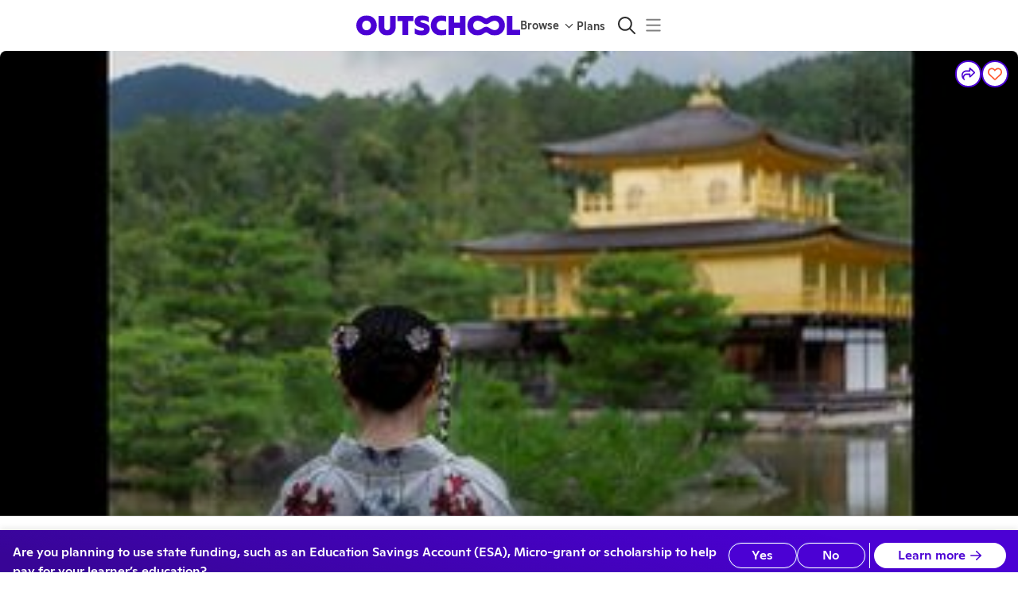

--- FILE ---
content_type: application/javascript
request_url: https://static2.outschool.com/master/main/public/js/reactPopperVendor.eadb40edf85e60d27d93.js
body_size: 8360
content:
"use strict";(self.webpackChunk_outschool_website=self.webpackChunk_outschool_website||[]).push([[2185],{97137:function(e,t,n){n.d(t,{dK:function(){return he},rD:function(){return ye},s3:function(){return Ne}});var r=n(21463),o=n(42677),i=n(12402),a=n(37373),s=n(89808),p="undefined"!=typeof window&&"undefined"!=typeof document&&"undefined"!=typeof navigator,f=function(){for(var e=["Edge","Trident","Firefox"],t=0;t<e.length;t+=1)if(p&&navigator.userAgent.indexOf(e[t])>=0)return 1;return 0}(),l=p&&window.Promise?function(e){var t=!1;return function(){t||(t=!0,window.Promise.resolve().then((function(){t=!1,e()})))}}:function(e){var t=!1;return function(){t||(t=!0,setTimeout((function(){t=!1,e()}),f))}};function u(e){return e&&"[object Function]"==={}.toString.call(e)}function d(e,t){if(1!==e.nodeType)return[];var n=e.ownerDocument.defaultView.getComputedStyle(e,null);return t?n[t]:n}function c(e){return"HTML"===e.nodeName?e:e.parentNode||e.host}function h(e){if(!e)return document.body;switch(e.nodeName){case"HTML":case"BODY":return e.ownerDocument.body;case"#document":return e.body}var t=d(e),n=t.overflow,r=t.overflowX,o=t.overflowY;return/(auto|scroll|overlay)/.test(n+o+r)?e:h(c(e))}function m(e){return e&&e.referenceNode?e.referenceNode:e}var v=p&&!(!window.MSInputMethodContext||!document.documentMode),g=p&&/MSIE 10/.test(navigator.userAgent);function b(e){return 11===e?v:10===e?g:v||g}function w(e){if(!e)return document.documentElement;for(var t=b(10)?document.body:null,n=e.offsetParent||null;n===t&&e.nextElementSibling;)n=(e=e.nextElementSibling).offsetParent;var r=n&&n.nodeName;return r&&"BODY"!==r&&"HTML"!==r?-1!==["TH","TD","TABLE"].indexOf(n.nodeName)&&"static"===d(n,"position")?w(n):n:e?e.ownerDocument.documentElement:document.documentElement}function y(e){return null!==e.parentNode?y(e.parentNode):e}function E(e,t){if(!(e&&e.nodeType&&t&&t.nodeType))return document.documentElement;var n=e.compareDocumentPosition(t)&Node.DOCUMENT_POSITION_FOLLOWING,r=n?e:t,o=n?t:e,i=document.createRange();i.setStart(r,0),i.setEnd(o,0);var a,s,p=i.commonAncestorContainer;if(e!==p&&t!==p||r.contains(o))return"BODY"===(s=(a=p).nodeName)||"HTML"!==s&&w(a.firstElementChild)!==a?w(p):p;var f=y(e);return f.host?E(f.host,t):E(e,y(t).host)}function x(e){var t=arguments.length>1&&void 0!==arguments[1]?arguments[1]:"top",n="top"===t?"scrollTop":"scrollLeft",r=e.nodeName;if("BODY"===r||"HTML"===r){var o=e.ownerDocument.documentElement,i=e.ownerDocument.scrollingElement||o;return i[n]}return e[n]}function O(e,t){var n=arguments.length>2&&void 0!==arguments[2]&&arguments[2],r=x(t,"top"),o=x(t,"left"),i=n?-1:1;return e.top+=r*i,e.bottom+=r*i,e.left+=o*i,e.right+=o*i,e}function N(e,t){var n="x"===t?"Left":"Top",r="Left"===n?"Right":"Bottom";return parseFloat(e["border"+n+"Width"])+parseFloat(e["border"+r+"Width"])}function L(e,t,n,r){return Math.max(t["offset"+e],t["scroll"+e],n["client"+e],n["offset"+e],n["scroll"+e],b(10)?parseInt(n["offset"+e])+parseInt(r["margin"+("Height"===e?"Top":"Left")])+parseInt(r["margin"+("Height"===e?"Bottom":"Right")]):0)}function P(e){var t=e.body,n=e.documentElement,r=b(10)&&getComputedStyle(n);return{height:L("Height",t,n,r),width:L("Width",t,n,r)}}var M=function(e,t){if(!(e instanceof t))throw new TypeError("Cannot call a class as a function")},D=function(){function e(e,t){for(var n=0;n<t.length;n++){var r=t[n];r.enumerable=r.enumerable||!1,r.configurable=!0,"value"in r&&(r.writable=!0),Object.defineProperty(e,r.key,r)}}return function(t,n,r){return n&&e(t.prototype,n),r&&e(t,r),t}}(),T=function(e,t,n){return t in e?Object.defineProperty(e,t,{value:n,enumerable:!0,configurable:!0,writable:!0}):e[t]=n,e},F=Object.assign||function(e){for(var t=1;t<arguments.length;t++){var n=arguments[t];for(var r in n)Object.prototype.hasOwnProperty.call(n,r)&&(e[r]=n[r])}return e};function S(e){return F({},e,{right:e.left+e.width,bottom:e.top+e.height})}function A(e){var t={};try{if(b(10)){t=e.getBoundingClientRect();var n=x(e,"top"),r=x(e,"left");t.top+=n,t.left+=r,t.bottom+=n,t.right+=r}else t=e.getBoundingClientRect()}catch(e){}var o={left:t.left,top:t.top,width:t.right-t.left,height:t.bottom-t.top},i="HTML"===e.nodeName?P(e.ownerDocument):{},a=i.width||e.clientWidth||o.width,s=i.height||e.clientHeight||o.height,p=e.offsetWidth-a,f=e.offsetHeight-s;if(p||f){var l=d(e);p-=N(l,"x"),f-=N(l,"y"),o.width-=p,o.height-=f}return S(o)}function C(e,t){var n=arguments.length>2&&void 0!==arguments[2]&&arguments[2],r=b(10),o="HTML"===t.nodeName,i=A(e),a=A(t),s=h(e),p=d(t),f=parseFloat(p.borderTopWidth),l=parseFloat(p.borderLeftWidth);n&&o&&(a.top=Math.max(a.top,0),a.left=Math.max(a.left,0));var u=S({top:i.top-a.top-f,left:i.left-a.left-l,width:i.width,height:i.height});if(u.marginTop=0,u.marginLeft=0,!r&&o){var c=parseFloat(p.marginTop),m=parseFloat(p.marginLeft);u.top-=f-c,u.bottom-=f-c,u.left-=l-m,u.right-=l-m,u.marginTop=c,u.marginLeft=m}return(r&&!n?t.contains(s):t===s&&"BODY"!==s.nodeName)&&(u=O(u,t)),u}function R(e){var t=arguments.length>1&&void 0!==arguments[1]&&arguments[1],n=e.ownerDocument.documentElement,r=C(e,n),o=Math.max(n.clientWidth,window.innerWidth||0),i=Math.max(n.clientHeight,window.innerHeight||0),a=t?0:x(n),s=t?0:x(n,"left"),p={top:a-r.top+r.marginTop,left:s-r.left+r.marginLeft,width:o,height:i};return S(p)}function k(e){var t=e.nodeName;if("BODY"===t||"HTML"===t)return!1;if("fixed"===d(e,"position"))return!0;var n=c(e);return!!n&&k(n)}function I(e){if(!e||!e.parentElement||b())return document.documentElement;for(var t=e.parentElement;t&&"none"===d(t,"transform");)t=t.parentElement;return t||document.documentElement}function H(e,t,n,r){var o=arguments.length>4&&void 0!==arguments[4]&&arguments[4],i={top:0,left:0},a=o?I(e):E(e,m(t));if("viewport"===r)i=R(a,o);else{var s=void 0;"scrollParent"===r?"BODY"===(s=h(c(t))).nodeName&&(s=e.ownerDocument.documentElement):s="window"===r?e.ownerDocument.documentElement:r;var p=C(s,a,o);if("HTML"!==s.nodeName||k(a))i=p;else{var f=P(e.ownerDocument),l=f.height,u=f.width;i.top+=p.top-p.marginTop,i.bottom=l+p.top,i.left+=p.left-p.marginLeft,i.right=u+p.left}}var d="number"==typeof(n=n||0);return i.left+=d?n:n.left||0,i.top+=d?n:n.top||0,i.right-=d?n:n.right||0,i.bottom-=d?n:n.bottom||0,i}function B(e){return e.width*e.height}function W(e,t,n,r,o){var i=arguments.length>5&&void 0!==arguments[5]?arguments[5]:0;if(-1===e.indexOf("auto"))return e;var a=H(n,r,i,o),s={top:{width:a.width,height:t.top-a.top},right:{width:a.right-t.right,height:a.height},bottom:{width:a.width,height:a.bottom-t.bottom},left:{width:t.left-a.left,height:a.height}},p=Object.keys(s).map((function(e){return F({key:e},s[e],{area:B(s[e])})})).sort((function(e,t){return t.area-e.area})),f=p.filter((function(e){var t=e.width,r=e.height;return t>=n.clientWidth&&r>=n.clientHeight})),l=f.length>0?f[0].key:p[0].key,u=e.split("-")[1];return l+(u?"-"+u:"")}function U(e,t,n){var r=arguments.length>3&&void 0!==arguments[3]?arguments[3]:null,o=r?I(t):E(t,m(n));return C(n,o,r)}function j(e){var t=e.ownerDocument.defaultView.getComputedStyle(e),n=parseFloat(t.marginTop||0)+parseFloat(t.marginBottom||0),r=parseFloat(t.marginLeft||0)+parseFloat(t.marginRight||0);return{width:e.offsetWidth+r,height:e.offsetHeight+n}}function Y(e){var t={left:"right",right:"left",bottom:"top",top:"bottom"};return e.replace(/left|right|bottom|top/g,(function(e){return t[e]}))}function V(e,t,n){n=n.split("-")[0];var r=j(e),o={width:r.width,height:r.height},i=-1!==["right","left"].indexOf(n),a=i?"top":"left",s=i?"left":"top",p=i?"height":"width",f=i?"width":"height";return o[a]=t[a]+t[p]/2-r[p]/2,o[s]=n===s?t[s]-r[f]:t[Y(s)],o}function _(e,t){return Array.prototype.find?e.find(t):e.filter(t)[0]}function q(e,t,n){return(void 0===n?e:e.slice(0,function(e,t,n){if(Array.prototype.findIndex)return e.findIndex((function(e){return e[t]===n}));var r=_(e,(function(e){return e[t]===n}));return e.indexOf(r)}(e,"name",n))).forEach((function(e){e.function&&console.warn("`modifier.function` is deprecated, use `modifier.fn`!");var n=e.function||e.fn;e.enabled&&u(n)&&(t.offsets.popper=S(t.offsets.popper),t.offsets.reference=S(t.offsets.reference),t=n(t,e))})),t}function z(){if(!this.state.isDestroyed){var e={instance:this,styles:{},arrowStyles:{},attributes:{},flipped:!1,offsets:{}};e.offsets.reference=U(this.state,this.popper,this.reference,this.options.positionFixed),e.placement=W(this.options.placement,e.offsets.reference,this.popper,this.reference,this.options.modifiers.flip.boundariesElement,this.options.modifiers.flip.padding),e.originalPlacement=e.placement,e.positionFixed=this.options.positionFixed,e.offsets.popper=V(this.popper,e.offsets.reference,e.placement),e.offsets.popper.position=this.options.positionFixed?"fixed":"absolute",e=q(this.modifiers,e),this.state.isCreated?this.options.onUpdate(e):(this.state.isCreated=!0,this.options.onCreate(e))}}function G(e,t){return e.some((function(e){var n=e.name;return e.enabled&&n===t}))}function K(e){for(var t=[!1,"ms","Webkit","Moz","O"],n=e.charAt(0).toUpperCase()+e.slice(1),r=0;r<t.length;r++){var o=t[r],i=o?""+o+n:e;if(void 0!==document.body.style[i])return i}return null}function X(){return this.state.isDestroyed=!0,G(this.modifiers,"applyStyle")&&(this.popper.removeAttribute("x-placement"),this.popper.style.position="",this.popper.style.top="",this.popper.style.left="",this.popper.style.right="",this.popper.style.bottom="",this.popper.style.willChange="",this.popper.style[K("transform")]=""),this.disableEventListeners(),this.options.removeOnDestroy&&this.popper.parentNode.removeChild(this.popper),this}function J(e){var t=e.ownerDocument;return t?t.defaultView:window}function Q(e,t,n,r){var o="BODY"===e.nodeName,i=o?e.ownerDocument.defaultView:e;i.addEventListener(t,n,{passive:!0}),o||Q(h(i.parentNode),t,n,r),r.push(i)}function Z(e,t,n,r){n.updateBound=r,J(e).addEventListener("resize",n.updateBound,{passive:!0});var o=h(e);return Q(o,"scroll",n.updateBound,n.scrollParents),n.scrollElement=o,n.eventsEnabled=!0,n}function $(){this.state.eventsEnabled||(this.state=Z(this.reference,this.options,this.state,this.scheduleUpdate))}function ee(){var e,t;this.state.eventsEnabled&&(cancelAnimationFrame(this.scheduleUpdate),this.state=(e=this.reference,t=this.state,J(e).removeEventListener("resize",t.updateBound),t.scrollParents.forEach((function(e){e.removeEventListener("scroll",t.updateBound)})),t.updateBound=null,t.scrollParents=[],t.scrollElement=null,t.eventsEnabled=!1,t))}function te(e){return""!==e&&!isNaN(parseFloat(e))&&isFinite(e)}function ne(e,t){Object.keys(t).forEach((function(n){var r="";-1!==["width","height","top","right","bottom","left"].indexOf(n)&&te(t[n])&&(r="px"),e.style[n]=t[n]+r}))}var re=p&&/Firefox/i.test(navigator.userAgent);function oe(e,t,n){var r=_(e,(function(e){return e.name===t})),o=!!r&&e.some((function(e){return e.name===n&&e.enabled&&e.order<r.order}));if(!o){var i="`"+t+"`",a="`"+n+"`";console.warn(a+" modifier is required by "+i+" modifier in order to work, be sure to include it before "+i+"!")}return o}var ie=["auto-start","auto","auto-end","top-start","top","top-end","right-start","right","right-end","bottom-end","bottom","bottom-start","left-end","left","left-start"],ae=ie.slice(3);function se(e){var t=arguments.length>1&&void 0!==arguments[1]&&arguments[1],n=ae.indexOf(e),r=ae.slice(n+1).concat(ae.slice(0,n));return t?r.reverse():r}var pe={shift:{order:100,enabled:!0,fn:function(e){var t=e.placement,n=t.split("-")[0],r=t.split("-")[1];if(r){var o=e.offsets,i=o.reference,a=o.popper,s=-1!==["bottom","top"].indexOf(n),p=s?"left":"top",f=s?"width":"height",l={start:T({},p,i[p]),end:T({},p,i[p]+i[f]-a[f])};e.offsets.popper=F({},a,l[r])}return e}},offset:{order:200,enabled:!0,fn:function(e,t){var n,r=t.offset,o=e.placement,i=e.offsets,a=i.popper,s=i.reference,p=o.split("-")[0];return n=te(+r)?[+r,0]:function(e,t,n,r){var o=[0,0],i=-1!==["right","left"].indexOf(r),a=e.split(/(\+|\-)/).map((function(e){return e.trim()})),s=a.indexOf(_(a,(function(e){return-1!==e.search(/,|\s/)})));a[s]&&-1===a[s].indexOf(",")&&console.warn("Offsets separated by white space(s) are deprecated, use a comma (,) instead.");var p=/\s*,\s*|\s+/,f=-1!==s?[a.slice(0,s).concat([a[s].split(p)[0]]),[a[s].split(p)[1]].concat(a.slice(s+1))]:[a];return(f=f.map((function(e,r){var o=(1===r?!i:i)?"height":"width",a=!1;return e.reduce((function(e,t){return""===e[e.length-1]&&-1!==["+","-"].indexOf(t)?(e[e.length-1]=t,a=!0,e):a?(e[e.length-1]+=t,a=!1,e):e.concat(t)}),[]).map((function(e){return function(e,t,n,r){var o=e.match(/((?:\-|\+)?\d*\.?\d*)(.*)/),i=+o[1],a=o[2];return i?0===a.indexOf("%")?S("%p"===a?n:r)[t]/100*i:"vh"===a||"vw"===a?("vh"===a?Math.max(document.documentElement.clientHeight,window.innerHeight||0):Math.max(document.documentElement.clientWidth,window.innerWidth||0))/100*i:i:e}(e,o,t,n)}))}))).forEach((function(e,t){e.forEach((function(n,r){te(n)&&(o[t]+=n*("-"===e[r-1]?-1:1))}))})),o}(r,a,s,p),"left"===p?(a.top+=n[0],a.left-=n[1]):"right"===p?(a.top+=n[0],a.left+=n[1]):"top"===p?(a.left+=n[0],a.top-=n[1]):"bottom"===p&&(a.left+=n[0],a.top+=n[1]),e.popper=a,e},offset:0},preventOverflow:{order:300,enabled:!0,fn:function(e,t){var n=t.boundariesElement||w(e.instance.popper);e.instance.reference===n&&(n=w(n));var r=K("transform"),o=e.instance.popper.style,i=o.top,a=o.left,s=o[r];o.top="",o.left="",o[r]="";var p=H(e.instance.popper,e.instance.reference,t.padding,n,e.positionFixed);o.top=i,o.left=a,o[r]=s,t.boundaries=p;var f=t.priority,l=e.offsets.popper,u={primary:function(e){var n=l[e];return l[e]<p[e]&&!t.escapeWithReference&&(n=Math.max(l[e],p[e])),T({},e,n)},secondary:function(e){var n="right"===e?"left":"top",r=l[n];return l[e]>p[e]&&!t.escapeWithReference&&(r=Math.min(l[n],p[e]-("right"===e?l.width:l.height))),T({},n,r)}};return f.forEach((function(e){var t=-1!==["left","top"].indexOf(e)?"primary":"secondary";l=F({},l,u[t](e))})),e.offsets.popper=l,e},priority:["left","right","top","bottom"],padding:5,boundariesElement:"scrollParent"},keepTogether:{order:400,enabled:!0,fn:function(e){var t=e.offsets,n=t.popper,r=t.reference,o=e.placement.split("-")[0],i=Math.floor,a=-1!==["top","bottom"].indexOf(o),s=a?"right":"bottom",p=a?"left":"top",f=a?"width":"height";return n[s]<i(r[p])&&(e.offsets.popper[p]=i(r[p])-n[f]),n[p]>i(r[s])&&(e.offsets.popper[p]=i(r[s])),e}},arrow:{order:500,enabled:!0,fn:function(e,t){var n;if(!oe(e.instance.modifiers,"arrow","keepTogether"))return e;var r=t.element;if("string"==typeof r){if(!(r=e.instance.popper.querySelector(r)))return e}else if(!e.instance.popper.contains(r))return console.warn("WARNING: `arrow.element` must be child of its popper element!"),e;var o=e.placement.split("-")[0],i=e.offsets,a=i.popper,s=i.reference,p=-1!==["left","right"].indexOf(o),f=p?"height":"width",l=p?"Top":"Left",u=l.toLowerCase(),c=p?"left":"top",h=p?"bottom":"right",m=j(r)[f];s[h]-m<a[u]&&(e.offsets.popper[u]-=a[u]-(s[h]-m)),s[u]+m>a[h]&&(e.offsets.popper[u]+=s[u]+m-a[h]),e.offsets.popper=S(e.offsets.popper);var v=s[u]+s[f]/2-m/2,g=d(e.instance.popper),b=parseFloat(g["margin"+l]),w=parseFloat(g["border"+l+"Width"]),y=v-e.offsets.popper[u]-b-w;return y=Math.max(Math.min(a[f]-m,y),0),e.arrowElement=r,e.offsets.arrow=(T(n={},u,Math.round(y)),T(n,c,""),n),e},element:"[x-arrow]"},flip:{order:600,enabled:!0,fn:function(e,t){if(G(e.instance.modifiers,"inner"))return e;if(e.flipped&&e.placement===e.originalPlacement)return e;var n=H(e.instance.popper,e.instance.reference,t.padding,t.boundariesElement,e.positionFixed),r=e.placement.split("-")[0],o=Y(r),i=e.placement.split("-")[1]||"",a=[];switch(t.behavior){case"flip":a=[r,o];break;case"clockwise":a=se(r);break;case"counterclockwise":a=se(r,!0);break;default:a=t.behavior}return a.forEach((function(s,p){if(r!==s||a.length===p+1)return e;r=e.placement.split("-")[0],o=Y(r);var f=e.offsets.popper,l=e.offsets.reference,u=Math.floor,d="left"===r&&u(f.right)>u(l.left)||"right"===r&&u(f.left)<u(l.right)||"top"===r&&u(f.bottom)>u(l.top)||"bottom"===r&&u(f.top)<u(l.bottom),c=u(f.left)<u(n.left),h=u(f.right)>u(n.right),m=u(f.top)<u(n.top),v=u(f.bottom)>u(n.bottom),g="left"===r&&c||"right"===r&&h||"top"===r&&m||"bottom"===r&&v,b=-1!==["top","bottom"].indexOf(r),w=!!t.flipVariations&&(b&&"start"===i&&c||b&&"end"===i&&h||!b&&"start"===i&&m||!b&&"end"===i&&v),y=!!t.flipVariationsByContent&&(b&&"start"===i&&h||b&&"end"===i&&c||!b&&"start"===i&&v||!b&&"end"===i&&m),E=w||y;(d||g||E)&&(e.flipped=!0,(d||g)&&(r=a[p+1]),E&&(i=function(e){return"end"===e?"start":"start"===e?"end":e}(i)),e.placement=r+(i?"-"+i:""),e.offsets.popper=F({},e.offsets.popper,V(e.instance.popper,e.offsets.reference,e.placement)),e=q(e.instance.modifiers,e,"flip"))})),e},behavior:"flip",padding:5,boundariesElement:"viewport",flipVariations:!1,flipVariationsByContent:!1},inner:{order:700,enabled:!1,fn:function(e){var t=e.placement,n=t.split("-")[0],r=e.offsets,o=r.popper,i=r.reference,a=-1!==["left","right"].indexOf(n),s=-1===["top","left"].indexOf(n);return o[a?"left":"top"]=i[n]-(s?o[a?"width":"height"]:0),e.placement=Y(t),e.offsets.popper=S(o),e}},hide:{order:800,enabled:!0,fn:function(e){if(!oe(e.instance.modifiers,"hide","preventOverflow"))return e;var t=e.offsets.reference,n=_(e.instance.modifiers,(function(e){return"preventOverflow"===e.name})).boundaries;if(t.bottom<n.top||t.left>n.right||t.top>n.bottom||t.right<n.left){if(!0===e.hide)return e;e.hide=!0,e.attributes["x-out-of-boundaries"]=""}else{if(!1===e.hide)return e;e.hide=!1,e.attributes["x-out-of-boundaries"]=!1}return e}},computeStyle:{order:850,enabled:!0,fn:function(e,t){var n=t.x,r=t.y,o=e.offsets.popper,i=_(e.instance.modifiers,(function(e){return"applyStyle"===e.name})).gpuAcceleration;void 0!==i&&console.warn("WARNING: `gpuAcceleration` option moved to `computeStyle` modifier and will not be supported in future versions of Popper.js!");var a,s,p=void 0!==i?i:t.gpuAcceleration,f=w(e.instance.popper),l=A(f),u={position:o.position},d=function(e,t){var n=e.offsets,r=n.popper,o=n.reference,i=Math.round,a=Math.floor,s=function(e){return e},p=i(o.width),f=i(r.width),l=-1!==["left","right"].indexOf(e.placement),u=-1!==e.placement.indexOf("-"),d=t?l||u||p%2==f%2?i:a:s,c=t?i:s;return{left:d(p%2==1&&f%2==1&&!u&&t?r.left-1:r.left),top:c(r.top),bottom:c(r.bottom),right:d(r.right)}}(e,window.devicePixelRatio<2||!re),c="bottom"===n?"top":"bottom",h="right"===r?"left":"right",m=K("transform");if(s="bottom"===c?"HTML"===f.nodeName?-f.clientHeight+d.bottom:-l.height+d.bottom:d.top,a="right"===h?"HTML"===f.nodeName?-f.clientWidth+d.right:-l.width+d.right:d.left,p&&m)u[m]="translate3d("+a+"px, "+s+"px, 0)",u[c]=0,u[h]=0,u.willChange="transform";else{var v="bottom"===c?-1:1,g="right"===h?-1:1;u[c]=s*v,u[h]=a*g,u.willChange=c+", "+h}var b={"x-placement":e.placement};return e.attributes=F({},b,e.attributes),e.styles=F({},u,e.styles),e.arrowStyles=F({},e.offsets.arrow,e.arrowStyles),e},gpuAcceleration:!0,x:"bottom",y:"right"},applyStyle:{order:900,enabled:!0,fn:function(e){var t,n;return ne(e.instance.popper,e.styles),t=e.instance.popper,n=e.attributes,Object.keys(n).forEach((function(e){!1!==n[e]?t.setAttribute(e,n[e]):t.removeAttribute(e)})),e.arrowElement&&Object.keys(e.arrowStyles).length&&ne(e.arrowElement,e.arrowStyles),e},onLoad:function(e,t,n,r,o){var i=U(o,t,e,n.positionFixed),a=W(n.placement,i,t,e,n.modifiers.flip.boundariesElement,n.modifiers.flip.padding);return t.setAttribute("x-placement",a),ne(t,{position:n.positionFixed?"fixed":"absolute"}),n},gpuAcceleration:void 0}},fe={placement:"bottom",positionFixed:!1,eventsEnabled:!0,removeOnDestroy:!1,onCreate:function(){},onUpdate:function(){},modifiers:pe},le=function(){function e(t,n){var r=this,o=arguments.length>2&&void 0!==arguments[2]?arguments[2]:{};M(this,e),this.scheduleUpdate=function(){return requestAnimationFrame(r.update)},this.update=l(this.update.bind(this)),this.options=F({},e.Defaults,o),this.state={isDestroyed:!1,isCreated:!1,scrollParents:[]},this.reference=t&&t.jquery?t[0]:t,this.popper=n&&n.jquery?n[0]:n,this.options.modifiers={},Object.keys(F({},e.Defaults.modifiers,o.modifiers)).forEach((function(t){r.options.modifiers[t]=F({},e.Defaults.modifiers[t]||{},o.modifiers?o.modifiers[t]:{})})),this.modifiers=Object.keys(this.options.modifiers).map((function(e){return F({name:e},r.options.modifiers[e])})).sort((function(e,t){return e.order-t.order})),this.modifiers.forEach((function(e){e.enabled&&u(e.onLoad)&&e.onLoad(r.reference,r.popper,r.options,e,r.state)})),this.update();var i=this.options.eventsEnabled;i&&this.enableEventListeners(),this.state.eventsEnabled=i}return D(e,[{key:"update",value:function(){return z.call(this)}},{key:"destroy",value:function(){return X.call(this)}},{key:"enableEventListeners",value:function(){return $.call(this)}},{key:"disableEventListeners",value:function(){return ee.call(this)}}]),e}();le.Utils=("undefined"!=typeof window?window:n.g).PopperUtils,le.placements=ie,le.Defaults=fe;var ue=le,de=n(42890),ce=n.n(de)()({getReferenceRef:void 0,referenceNode:void 0}),he=function(e){function t(){(0,o.default)(this,t);var n=(0,i.default)(this,e.call(this));return n.getReferenceRef=function(e){return n.setState((function(t){var n=t.context;return{context:(0,r.default)({},n,{referenceNode:e})}}))},n.state={context:{getReferenceRef:n.getReferenceRef,referenceNode:void 0}},n}return(0,a.default)(t,e),t.prototype.render=function(){return s.createElement(ce.Provider,{value:this.state.context},this.props.children)},t}(s.Component),me=function(e){return Array.isArray(e)?e[0]:e},ve=function(e){for(var t=arguments.length,n=Array(t>1?t-1:0),r=1;r<t;r++)n[r-1]=arguments[r];if("function"==typeof e)return e.apply(void 0,n)},ge={position:"absolute",top:0,left:0,opacity:0,pointerEvents:"none"},be={},we=function(e){function t(){var n,a,s;(0,o.default)(this,t);for(var p=arguments.length,f=Array(p),l=0;l<p;l++)f[l]=arguments[l];return n=a=(0,i.default)(this,e.call.apply(e,[this].concat(f))),a.state={data:void 0,placement:void 0},a.popperNode=null,a.arrowNode=null,a.setPopperNode=function(e){a.popperNode!==e&&(ve(a.props.innerRef,e),a.popperNode=e,a.popperInstance||a.updatePopperInstance())},a.setArrowNode=function(e){a.arrowNode!==e&&(a.arrowNode=e,a.popperInstance||a.updatePopperInstance())},a.updateStateModifier={enabled:!0,order:900,fn:function(e){var t=e.placement;return a.setState({data:e,placement:t},t!==a.state.placement?a.scheduleUpdate:void 0),e}},a.getOptions=function(){return{placement:a.props.placement,eventsEnabled:a.props.eventsEnabled,positionFixed:a.props.positionFixed,modifiers:(0,r.default)({},a.props.modifiers,{arrow:{enabled:!!a.arrowNode,element:a.arrowNode},applyStyle:{enabled:!1},updateStateModifier:a.updateStateModifier})}},a.getPopperStyle=function(){return a.popperNode&&a.state.data?(0,r.default)({position:a.state.data.offsets.popper.position},a.state.data.styles):ge},a.getPopperPlacement=function(){return a.state.data?a.state.placement:void 0},a.getArrowStyle=function(){return a.arrowNode&&a.state.data?a.state.data.arrowStyles:be},a.getOutOfBoundariesState=function(){return a.state.data?a.state.data.hide:void 0},a.destroyPopperInstance=function(){a.popperInstance&&(a.popperInstance.destroy(),a.popperInstance=null)},a.updatePopperInstance=function(){a.destroyPopperInstance();var e=a.popperNode,t=a.props.referenceElement;t&&e&&(a.popperInstance=new ue(t,e,a.getOptions()))},a.scheduleUpdate=function(){a.popperInstance&&a.popperInstance.scheduleUpdate()},s=n,(0,i.default)(a,s)}return(0,a.default)(t,e),t.prototype.componentDidUpdate=function(e,t){this.props.placement===e.placement&&this.props.eventsEnabled===e.eventsEnabled&&this.props.referenceElement===e.referenceElement&&this.props.positionFixed===e.positionFixed?t.placement!==this.state.placement&&this.scheduleUpdate():this.updatePopperInstance()},t.prototype.componentWillUnmount=function(){this.destroyPopperInstance()},t.prototype.render=function(){return me(this.props.children)({ref:this.setPopperNode,style:this.getPopperStyle(),placement:this.getPopperPlacement(),outOfBoundaries:this.getOutOfBoundariesState(),scheduleUpdate:this.scheduleUpdate,arrowProps:{ref:this.setArrowNode,style:this.getArrowStyle()}})},t}(s.Component);function ye(e){return s.createElement(ce.Consumer,null,(function(t){var n=t.referenceNode;return s.createElement(we,(0,r.default)({referenceElement:n},e))}))}we.defaultProps={placement:"bottom",eventsEnabled:!0,referenceElement:void 0,positionFixed:!1},ue.placements;var Ee=n(20871),xe=n.n(Ee),Oe=function(e){function t(){var n,r,a;(0,o.default)(this,t);for(var s=arguments.length,p=Array(s),f=0;f<s;f++)p[f]=arguments[f];return n=r=(0,i.default)(this,e.call.apply(e,[this].concat(p))),r.refHandler=function(e){ve(r.props.innerRef,e),ve(r.props.getReferenceRef,e)},a=n,(0,i.default)(r,a)}return(0,a.default)(t,e),t.prototype.render=function(){return xe()(this.props.getReferenceRef,"`Reference` should not be used outside of a `Manager` component."),me(this.props.children)({ref:this.refHandler})},t}(s.Component);function Ne(e){return s.createElement(ce.Consumer,null,(function(t){var n=t.getReferenceRef;return s.createElement(Oe,(0,r.default)({getReferenceRef:n},e))}))}}}]);
//# sourceMappingURL=reactPopperVendor.eadb40edf85e60d27d93.js.map

--- FILE ---
content_type: application/javascript
request_url: https://static2.outschool.com/master/main/public/js/client.1309c5233c97130a3704.js
body_size: 141671
content:
(self.webpackChunk_outschool_website=self.webpackChunk_outschool_website||[]).push([[6047],{10130:function(e,t){"use strict";let n={User:{CHANGE_PASSWORD:"",CONFIRM_EMAIL:"",LOCATION_TO_TIME_ZONE:"",LOGGED_IN:"",LOGIN:"",REFRESH:"",UPDATE:"",CURRENT_USER_UPDATED:"",REDIRECT_TO_LEARNER_APP:""},Payment:{CARD_OBTAINED:"",CREATE:"",APPLE_PAY_AVAILABLE:"",APPLE_PAY_SHOWN:"",APPLE_PAY_CLICKED:"",APPLE_PAY_USED:"",CARD_CONFIRMED:"",CARD_CONFIRMATION_ATTEMPT:""},Webapp:{CHECK_INTERCOM:"",SET_TOP_NOTICE:""}};Object.keys(n).forEach((e=>{Object.keys(n[e]).forEach((t=>{n[e][t]=e+"."+t}))})),t.Z=n},91420:function(e,t,n){"use strict";n(94992),n(97e3),n(70628),n(69438),n(17989),n(62206),n(44807),n(87837),n(71672);var r=n(63569);const o=window.Sentry;function a(e){null==o||o.getCurrentScope().setUser(e?{id:e}:null)}(0,r.yu)({env:window.OUTSCHOOL_SERVER.PLATFORM_ENV,sentry:o});var i=n(54130),s=n(50582),l=n(59724),c=n(89808),u=n(19742),d=n(12041),m=n(93920),p=n(1055),h=(n(26854),n(75351)),g=n(89564),f=n(71638),E=n(65118),v=n(7816),_=n(38076),b=n(61672),y=n(72851),S=n(6790),C=n(39131),T=n(16442),x=n(60552),A=n(72842),k=n(33919),I=n(63236),P=n(58117),L=n(45959),w=n(27481),O=n(92328),Z=n(16043),N=n(51669),R=n(27190),U=n(46641),D=n(19602),M=n(10232),F=n(82147),B=n(61119),G=n(49275),H=n(84464),W=n(24480),q=n(29713),$=n(64445),z=n(22046),V=n(75052),Y=n.n(V),j=n(42050),K=n(35263),J=n(36482),X=n(79072),Q=n(1885),ee=n(3107),te=n(67455),ne=n(37224),re=n(12505),oe=n(61835),ae=n(72860),ie=n(50574);function se(e,t){return c.createElement(ae.Z,{hideDelete:!0,credential:e,key:t})}se.displayName="_temp";var le=[{path:"/BRETT",redirect:"/landing-page/homeschool?couponCode=BRETT35&utm_medium=ads&utm_source=paid_podcast&utm_campaign=paid-podcast-BrettCooper",isTranslated:!0,isExternal:!0},{path:"/NOMADIC",redirect:"/online-classes/popular?couponCode=NOMADIC35&utm_medium=ads&utm_source=paid_instagram&utm_campaign=paid-influencer-NomadicMovement",isTranslated:!0},{path:"/AE",redirect:"/online-classes/popular?couponCode=AE&utm_medium=ads&utm_source=podcast&utm_campaign=paid-podcast-AnnieElise",isTranslated:!0},{path:"/UNPLANNED",redirect:"online-classes/popular?couponCode=UNPLANNED&utm_medium=ads&utm_source=podcast&utm_campaign=paid-podcast-UnplannedPodcast",isTranslated:!0},{path:"/PAKMAN",redirect:"online-classes/popular?couponCode=PAKMAN&utm_medium=ads&utm_source=podcast&utm_campaign=paid-podcast-Pakman",isTranslated:!0},{path:"/HUMANS",redirect:"online-classes/humans?couponCode=HUMANS&utm_medium=ads&utm_source=podcast&utm_campaign=paid-podcast-RaisingGoodHumans",isTranslated:!0},{path:"/LEGENDS",redirect:"online-classes/legends?couponCode=LEGENDS&utm_medium=ads&utm_source=podcast&utm_campaign=paid-podcast-MythandLegends",isTranslated:!0},{path:"/CREEPY",redirect:"online-classes/creepy?couponCode=CREEPY&utm_medium=ads&utm_source=podcast&utm_campaign=paid-podcast-Sinisterhood",isTranslated:!0},{path:"/STOLEN",redirect:"online-classes/stolen?couponCode=STOLEN&utm_medium=ads&utm_source=podcast&utm_campaign=paid-podcast-StolenLivesTrueCrime",isTranslated:!0},{path:"/GHOST",redirect:"online-classes/ghost?couponCode=GHOST&utm_medium=ads&utm_source=podcast&utm_campaign=paid-podcast-RealGhostStoriesOnline",isTranslated:!0},{path:"/MOMDAD",redirect:"online-classes/momdad?couponCode=MOMDAD&utm_medium=ads&utm_source=podcast&utm_campaign=paid-podcast-YourMomandDad",isTranslated:!0},{path:"/TUTORHELP",redirect:"tutoring?couponCode=TUTORING20&utm_medium=ads&utm_source=newsletter&utm_campaign=paid-newsletter-PeachJar",isTranslated:!0},{path:"/CAMPS",redirect:"online-classes/spring-camps?couponCode=CAMPS20&utm_medium=ads&utm_source=newsletter&utm_campaign=paid-newsletter-PeachJar",isTranslated:!0},{path:"/SUMMERCAMP",redirect:"online-classes/summer-camps?couponCode=CAMPS20&utm_medium=ads&utm_source=newsletter&utm_campaign=paid-newsletter-PeachJar",isTranslated:!0},{path:"/WARROOM",redirect:"online-classes/popular?couponCode=WARROOM&utm_medium=ads&utm_source=podcast&utm_campaign=paid-podcast-PoliticsWarroom",isTranslated:!0},{path:"/KOSER",redirect:"/landing-page/courses?couponCode=KOSER35&utm_medium=ads&utm_source=instagram&utm_campaign=paid-influencer-PaigeKoser",isTranslated:!0,isExternal:!0},{path:"/PAIGEKOSER",redirect:"/landing-page/courses?couponCode=KOSER35&utm_medium=ads&utm_source=instagram&utm_campaign=paid-influencer-PaigeKoser",isTranslated:!0,isExternal:!0},{path:"/KAMRY",redirect:"online-classes/popular?couponCode=KAMRY20&utm_medium=ads&utm_source=instagram&utm_campaign=paid-influencer-KamryVincent",isTranslated:!0},{path:"/LITTLEFENDERS",redirect:"online-classes/popular?couponCode=LITTLEFENDERS&utm_medium=ads&utm_source=instagram&utm_campaign=paid-influencer-LittleFenders",isTranslated:!0},{path:"/TWINS",redirect:"join-membership?couponCode=START20&utm_medium=ads&utm_source=instagram&utm_campaign=paid-influencer-TwinsbytheBeach",isTranslated:!0},{path:"/EMMASEA",redirect:"join-membership?couponCode=START20&utm_medium=ads&utm_source=tiktok&utm_campaign=paid-influencer-emmaseabourn",isTranslated:!0},{path:"/CHELSEA",redirect:"/landing-page/courses?couponCode=CHELSEA35&utm_medium=ads&utm_source=instagram&utm_campaign=paid-influencer-ChelseaDyanTuran",isTranslated:!0,isExternal:!0},{path:"/TWINSBYTHEBEACH",redirect:"/landing-page/courses?couponCode=TWINS20&utm_medium=ads&utm_source=tiktok&utm_campaign=paid-influencer-TwinsbytheBeach",isTranslated:!0,isExternal:!0},{path:"/HAPPYCARAVAN",redirect:"/landing-page/courses?couponCode=HAPPYCARAVAN&utm_medium=ads&utm_source=instagram&utm_campaign=paid-influencer-HappyCaravan",isTranslated:!0,isExternal:!0},{path:"/BETH",redirect:"/landing-page/homeschool?couponCode=BETH30&utm_medium=ads&utm_source=tiktok&utm_campaign=paid-influencer-BethGriffin",isTranslated:!0,isExternal:!0},{path:"/MARYHANNA",redirect:"/landing-page/homeschool?couponCode=MARYHANNA30&utm_medium=ads&utm_source=tiktok&utm_campaign=paid-influencer-MaryHannaWilson",isTranslated:!0,isExternal:!0},{path:"/ROOTS",redirect:"/landing-page/homeschool?couponCode=KAYCEE30&utm_medium=ads&utm_source=tiktok&utm_campaign=paid-influencer-rootsacademyhs",isTranslated:!0,isExternal:!0},{path:"/TERESA",redirect:"/landing-page/homeschool?couponCode=TERESA30&utm_medium=ads&utm_source=tiktok&utm_campaign=paid-influencer-TeresaAndLittles",isTranslated:!0,isExternal:!0},{path:"/ANDREA",redirect:"/landing-page/homeschool?couponCode=ANDREA30&utm_medium=ads&utm_source=tiktok&utm_campaign=paid-influencer-LittleRedSchoolhouse",isTranslated:!0,isExternal:!0},{path:"/GRACE",redirect:"/landing-page/homeschool?couponCode=GRACE30&utm_medium=ads&utm_source=tiktok&utm_campaign=paid-influencer-homeschoolingforall",isTranslated:!0,isExternal:!0},{path:"/RAVEN",redirect:"/landing-page/courses?couponCode=RAVEN20&utm_medium=ads&utm_source=instagram&utm_campaign=paid-influencer-RavenKramer",isTranslated:!0,isExternal:!0},{path:"/DMA",redirect:"/landing-page/courses?couponCode=DMA&utm_medium=ads&utm_source=podcast&utm_campaign=paid-podcast-DMA",isTranslated:!0,isExternal:!0},{path:"/WCN",redirect:"/landing-page/courses?couponCode=WCN&utm_medium=ads&utm_source=podcast&utm_campaign=paid-podcast-WCN",isTranslated:!0,isExternal:!0},{path:"/MADRE",redirect:"/landing-page/courses?couponCode=MADRE35&utm_medium=ads&utm_source=instagram&utm_campaign=paid-influencer-EmilyDeLaTorre",isTranslated:!0,isExternal:!0},{path:"/LEAFANDLEARN",redirect:"/landing-page/courses?couponCode=LEAFANDLEARN&utm_medium=ads&utm_source=paid_influencer&utm_campaign=paid-influencer-LeafandLearn",isTranslated:!0,isExternal:!0},{path:"/HANNAH",redirect:"/landing-page/courses?couponCode=HANNAH35&utm_medium=ads&utm_source=tiktok&utm_campaign=paid-influencer-HannahBurblaw",isTranslated:!0,isExternal:!0},{path:"/TYFFANY",redirect:"/landing-page/courses?couponCode=TYFFANY35&utm_medium=ads&utm_source=tiktok&utm_campaign=paid-influencer-Tyffany",isTranslated:!0,isExternal:!0},{path:"/HOMEED",redirect:"/landing-page/courses?couponCode=HOMEED35&utm_medium=ads&utm_source=podcast&utm_campaign=paid-podcast-BigHomeEd",isTranslated:!0,isExternal:!0},{path:"/BRITTNEY",redirect:"/landing-page/courses?couponCode=BRITTNEY35&utm_medium=ads&utm_source=instagram&utm_campaign=paid-influencer-BrittneyNolte",isTranslated:!0,isExternal:!0},{path:"/MCKENZIE",redirect:"/landing-page/courses?couponCode=MCKENZIE35&utm_medium=ads&utm_source=instagram&utm_campaign=paid-influencer-MckenzieStaheli",isTranslated:!0,isExternal:!0},{path:"/CHIPPS",redirect:"/landing-page/courses?couponCode=CHIPPS2MONTHS&utm_medium=ads&utm_source=instagram&utm_campaign=paid-influencer_JeremyJennaChips",isTranslated:!0,isExternal:!0},{path:"/FAMILYFUNPACK",redirect:"/landing-page/courses?couponCode=KRISTINE35&utm_medium=ads&utm_source=tiktok&utm_campaign=paid-influencer-FamilyFunPack",isTranslated:!0,isExternal:!0},{path:"/CARLY",redirect:"/landing-page/courses?couponCode=CARLY35&utm_medium=ads&utm_source=instagram&utm_campaign=paid-influencer-CarlyHamaguchi",isTranslated:!0,isExternal:!0},{path:"/BEYERLE",redirect:"/landing-page/courses?couponCode=BEYERLE35&utm_medium=ads&utm_source=tiktok&utm_campaign=paid-influencer-RachelBeyerle",isTranslated:!0,isExternal:!0},{path:"/ANGEL",redirect:"/landing-page/courses?couponCode=ANGEL35&utm_medium=ads&utm_source=instagram&utm_campaign=paid-influencer-AngelRoseTurner",isTranslated:!0,isExternal:!0},{path:"/TIFFANY",redirect:"/landing-page/courses?couponCode=TIFFANY35&utm_medium=ads&utm_source=instagram&utm_campaign=paid-influencer-TiffanyIshiguro",isTranslated:!0,isExternal:!0},{path:"/ERIN",redirect:"/landing-page/courses?couponCode=ERIN35&utm_medium=ads&utm_source=instagram&utm_campaign=paid-influencer-ErinPaz",isTranslated:!0,isExternal:!0},{path:"/STANTON",redirect:"/landing-page/courses?couponCode=STANTON35&utm_medium=ads&utm_source=tiktok&utm_campaign=paid-influencer-AmandaStanton",isTranslated:!0,isExternal:!0},{path:"/SHANNAN",redirect:"/online-classes/popular?couponCode=SHANNAN&utm_medium=ads&utm_source=tiktok&utm_campaign=paid-influencer-FaithfullyShannan",isTranslated:!0,isExternal:!0},{path:"/TAYLOR",redirect:"/landing-page/courses?couponCode=TAYLOR2MONTHS&utm_medium=ads&utm_source=instagram&utm_campaign=paid-influencer_TaylorMoran",isTranslated:!0,isExternal:!0},{path:"/EMILY",redirect:"/landing-page/courses?couponCode=EMILY2MONTHS&utm_medium=ads&utm_source=instagram&utm_campaign=paid-influencer_EmilyDeLaTorre",isTranslated:!0,isExternal:!0},{path:"/KOSER",redirect:"/landing-page/courses?couponCode=KOSER39&utm_medium=ads&utm_source=instagram&utm_campaign=paid-influencer-PaigeKoser",isTranslated:!0,isExternal:!0},{path:"/KAMRY",redirect:"/landing-page/courses?couponCode=KAMRY39&utm_medium=ads&utm_source=instagram&utm_campaign=paid-influencer-KamryVincent",isTranslated:!0,isExternal:!0},{path:"/CHRISSY",redirect:"/landing-page/courses?couponCode=CHRISSY39&utm_medium=ads&utm_source=instagram&utm_campaign=paid-influencer-ChrissyHorton",isTranslated:!0,isExternal:!0},{path:"/MELISSA",redirect:"/landing-page/courses?couponCode=MELISSA39&utm_medium=ads&utm_source=instagram&utm_campaign=paid-influencer-MelissaFerguson",isTranslated:!0,isExternal:!0},{path:"/GILMARTIN",redirect:"/landing-page/courses?couponCode=GILMARTIN39&utm_medium=ads&utm_source=instagram&utm_campaign=paid-influencer-AlexisGilmartin",isTranslated:!0,isExternal:!0},{path:"/KRISTIANA",redirect:"/landing-page/courses?couponCode=KRISTIANA39&utm_medium=ads&utm_source=instagram&utm_campaign=paid-influencer-AlexisKristiana",isTranslated:!0,isExternal:!0},{path:"/DEAL",redirect:"/landing-page/courses?couponCode=DEAL39&utm_medium=ads&utm_source=instagram&utm_campaign=paid-influencer-BrandonDeal",isTranslated:!0,isExternal:!0},{path:"/BEDTIME",redirect:"/landing-page/courses?couponCode=BEDTIME&utm_medium=ads&utm_source=podcast&utm_campaign=paid-podcast-BedtimeHistory",isTranslated:!0,isExternal:!0},{path:"/KAREN",redirect:"/landing-page/courses?couponCode=KAREN35&utm_medium=ads&utm_source=instagram&utm_campaign=paid-influencer-KarenEdwards",isTranslated:!0,isExternal:!0},{path:"/NICOLE",redirect:"/landing-page/courses?couponCode=NICOLE30&utm_medium=ads&utm_source=instagram&utm_campaign=paid-influencer-NicoleShiffler",isTranslated:!0,isExternal:!0},{path:"/ANDI",redirect:"/landing-page/courses?couponCode=ANDI35&utm_medium=ads&utm_source=instagram&utm_campaign=paid-influencer-AndiPutt",isTranslated:!0,isExternal:!0},{path:"/TRAVELMAD",redirect:"/landing-page/courses?couponCode=TRAVELMAD&utm_medium=ads&utm_source=instagram&utm_campaign=paid-influencer-TravelMadMum",isTranslated:!0,isExternal:!0},{path:"/angelrose",redirect:"/landing-page/courses?couponCode=ANGEL50&utm_medium=ads&utm_source=instagram&utm_campaign=paid-influencer_AngelRoseTurner",isTranslated:!0,isExternal:!0},{path:"/kimberly",redirect:"/landing-page/courses?couponCode=KIMBERLY50&utm_medium=ads&utm_source=instagram&utm_campaign=paid-influencer_KimberlyAlon",isTranslated:!0,isExternal:!0},{path:"/Groski",redirect:"/landing-page/courses?couponCode=GORSKI50&utm_medium=ads&utm_source=tiktok&utm_campaign=paid-influencer_RobGorski",isTranslated:!0,isExternal:!0},{path:"/Love",redirect:"/landing-page/courses?couponCode=LOVE50&utm_medium=ads&utm_source=instagram&utm_campaign=paid-influencer_AshleyBoltz",isTranslated:!0,isExternal:!0},{path:"/SHANNON",redirect:"/landing-page/courses?couponCode=SHANNON2MONTHS&utm_medium=ads&utm_source=instagram&utm_campaign=paid-influencer_ShannonLaNier",isTranslated:!0,isExternal:!0},{path:"/OLIVIA",redirect:"/landing-page/courses?couponCode=OLIVIA2MONTHS&utm_medium=ads&utm_source=instagram&utm_campaign=paid-influencer_OliviaBliss",isTranslated:!0,isExternal:!0},{path:"/ALEXIS",redirect:"/landing-page/courses?couponCode=ALEXIS2MONTHS&utm_medium=ads&utm_source=instagram&utm_campaign=paid-influencer_AlexisGilmartin",isTranslated:!0,isExternal:!0},{path:"/TERAN",redirect:"/landing-page/courses?couponCode=TERAN2MONTHS&utm_medium=ads&utm_source=instagram&utm_campaign=paid-influencer_TeranSands",isTranslated:!0,isExternal:!0},{path:"/ASHLEY",redirect:"/landing-page/courses?couponCode=ASHLEY2MONTHS&utm_medium=ads&utm_source=instagram&utm_campaign=paid-influencer_AshleyBoltz",isTranslated:!0,isExternal:!0},{path:"/ALEX",redirect:"/landing-page/courses?couponCode=ALEX2MONTHS&utm_medium=ads&utm_source=instagram&utm_campaign=paid-influencer_AlexFaafetai",isTranslated:!0,isExternal:!0},{path:"/ELKEY",redirect:"/landing-page/courses?couponCode=ELKEY2MONTHS&utm_medium=ads&utm_source=instagram&utm_campaign=paid-influencer_ElkeyZandstra",isTranslated:!0,isExternal:!0},{path:"/RACHEL",redirect:"/landing-page/courses?couponCode=RACHEL2MONTHS&utm_medium=ads&utm_source=instagram&utm_campaign=paid-influencer_RachelBeyerle",isTranslated:!0,isExternal:!0},{path:"/DAYNA",redirect:"/landing-page/courses?couponCode=DAYNA2MONTHS&utm_medium=ads&utm_source=instagram&utm_campaign=paid-influencer_DaynaChildress",isTranslated:!0,isExternal:!0},{path:"/showcase",redirect:"/campaigns/music-showcase",isTranslated:!0,isExternal:!0},{path:"/OMS",redirect:"/campaigns/music-showcase?utm_medium=organic&utm_source=facebook&utm_campaign=KimonSpotlight",isTranslated:!0,isExternal:!0},{path:"/VERONIQUE",redirect:"/teachers/Teacher-Véronica?srsltid=AfmBOoqObak0TamUbLLXhTvNedX0gSkDY2mgceC-ZHSeWHTg3kmSMCfl%3Futm_medium%3Dorganic&utm_source=facebook&utm_campaign=veronique",isTranslated:!0,isExternal:!0},{path:"/winterbreak",redirect:"/search?q=winter%20break&utm_medium=organic&utm_source=facebook&utm_campaign=winterbreak",isTranslated:!0,isExternal:!0}];const ce=(0,G.Z)((()=>Promise.all([n.e(1113),n.e(5877),n.e(2777),n.e(3039),n.e(908),n.e(9943),n.e(1885),n.e(6699),n.e(2958),n.e(7457),n.e(6617),n.e(8867),n.e(7266),n.e(154),n.e(7643),n.e(1203),n.e(7139),n.e(2966),n.e(7583),n.e(368),n.e(5085),n.e(5030),n.e(9395),n.e(7324),n.e(4559),n.e(82),n.e(6451),n.e(5782),n.e(525),n.e(1486)]).then(n.bind(n,84535)))),ue=(0,G.Z)((()=>Promise.all([n.e(1113),n.e(5877),n.e(3790),n.e(2777),n.e(3039),n.e(9943),n.e(8175),n.e(892),n.e(5167),n.e(4637),n.e(9331),n.e(8867),n.e(7266),n.e(154),n.e(368),n.e(5030),n.e(8632),n.e(5722),n.e(2001),n.e(5528)]).then(n.bind(n,77433)))),de=(0,G.Z)((()=>Promise.all([n.e(1113),n.e(5877),n.e(3790),n.e(2777),n.e(3039),n.e(908),n.e(553),n.e(9943),n.e(6853),n.e(8175),n.e(1885),n.e(892),n.e(4637),n.e(7356),n.e(1983),n.e(8867),n.e(7266),n.e(154),n.e(7643),n.e(1203),n.e(7139),n.e(2966),n.e(7583),n.e(368),n.e(5085),n.e(9395),n.e(7324),n.e(4559),n.e(8632),n.e(82),n.e(5722),n.e(1074),n.e(5667)]).then(n.bind(n,2443)))),me=(0,G.Z)((()=>Promise.all([n.e(1113),n.e(5877),n.e(3790),n.e(8175),n.e(892),n.e(4637),n.e(8867),n.e(7266),n.e(154),n.e(7643),n.e(1203),n.e(8632),n.e(5722),n.e(1074),n.e(2094)]).then(n.bind(n,61074)))),pe=(0,G.Z)((()=>Promise.all([n.e(1113),n.e(6491),n.e(8867),n.e(7266),n.e(154),n.e(7643),n.e(1203),n.e(4496)]).then(n.bind(n,53280)))),he=(0,G.Z)((()=>Promise.all([n.e(5701),n.e(1312),n.e(8867),n.e(7266),n.e(8523),n.e(4420)]).then(n.bind(n,63960)))),ge=(0,G.Z)((()=>n.e(6666).then(n.bind(n,99427)))),fe=(0,G.Z)((()=>Promise.all([n.e(553),n.e(9136)]).then(n.bind(n,43804)))),Ee=(0,G.Z)((()=>n.e(4437).then(n.bind(n,63295)))),ve=(0,G.Z)((()=>n.e(2329).then(n.bind(n,68317)))),_e=(0,G.Z)((()=>Promise.all([n.e(5877),n.e(3790),n.e(2777),n.e(3039),n.e(908),n.e(9943),n.e(6529),n.e(1206),n.e(3687),n.e(6539),n.e(5701),n.e(8867),n.e(7266),n.e(1203),n.e(7139),n.e(7583),n.e(368),n.e(5085),n.e(9395),n.e(2399),n.e(6231),n.e(9238),n.e(8523),n.e(5177)]).then(n.bind(n,56206)))),be=(0,G.Z)((()=>n.e(4903).then(n.bind(n,68020)))),ye=(0,G.Z)((()=>n.e(7951).then(n.bind(n,96807)))),Se=(0,G.Z)((()=>n.e(4535).then(n.bind(n,89363)))),Ce=(0,G.Z)((()=>n.e(1484).then(n.bind(n,79980)))),Te=(0,G.Z)((()=>n.e(1830).then(n.bind(n,9879)))),xe=(0,G.Z)((()=>Promise.all([n.e(1113),n.e(5877),n.e(3790),n.e(908),n.e(553),n.e(5430),n.e(1885),n.e(1206),n.e(3055),n.e(2234),n.e(4845),n.e(4459),n.e(8748),n.e(4472),n.e(2322),n.e(8386),n.e(8867),n.e(7266),n.e(154),n.e(7139),n.e(7583),n.e(368),n.e(5030),n.e(9273),n.e(2615),n.e(6451),n.e(3893),n.e(418),n.e(4117)]).then(n.bind(n,1907)))),Ae=(0,G.Z)((()=>Promise.all([n.e(1113),n.e(5877),n.e(3790),n.e(908),n.e(553),n.e(5430),n.e(1885),n.e(1206),n.e(3055),n.e(2234),n.e(4845),n.e(4459),n.e(8748),n.e(4472),n.e(2322),n.e(8386),n.e(8867),n.e(7266),n.e(154),n.e(7139),n.e(7583),n.e(368),n.e(5030),n.e(9273),n.e(2615),n.e(6451),n.e(3893),n.e(418),n.e(4117)]).then(n.bind(n,42045)))),ke=(0,G.Z)((()=>Promise.all([n.e(1113),n.e(5877),n.e(3790),n.e(908),n.e(553),n.e(5430),n.e(1885),n.e(1206),n.e(3055),n.e(2234),n.e(4845),n.e(4459),n.e(8748),n.e(4472),n.e(2322),n.e(8386),n.e(8867),n.e(7266),n.e(154),n.e(7139),n.e(7583),n.e(368),n.e(5030),n.e(9273),n.e(2615),n.e(6451),n.e(3893),n.e(418),n.e(4117)]).then(n.bind(n,8789)))),Ie=(0,G.Z)((()=>Promise.all([n.e(1113),n.e(5877),n.e(3790),n.e(908),n.e(553),n.e(5430),n.e(1885),n.e(1206),n.e(3055),n.e(2234),n.e(4845),n.e(4459),n.e(8748),n.e(4472),n.e(2322),n.e(8386),n.e(8867),n.e(7266),n.e(154),n.e(7139),n.e(7583),n.e(368),n.e(5030),n.e(9273),n.e(2615),n.e(6451),n.e(3893),n.e(418),n.e(4117)]).then(n.bind(n,73559)))),Pe=(0,G.Z)((()=>Promise.all([n.e(1113),n.e(5877),n.e(3790),n.e(908),n.e(553),n.e(5430),n.e(1885),n.e(1206),n.e(3055),n.e(2234),n.e(4845),n.e(4459),n.e(8748),n.e(4472),n.e(2322),n.e(8386),n.e(8867),n.e(7266),n.e(154),n.e(7139),n.e(7583),n.e(368),n.e(5030),n.e(9273),n.e(2615),n.e(6451),n.e(3893),n.e(418),n.e(4117)]).then(n.bind(n,19499)))),Le=(0,G.Z)((()=>Promise.all([n.e(3790),n.e(9273),n.e(209)]).then(n.bind(n,44010)))),we=(0,G.Z)((()=>Promise.all([n.e(1113),n.e(5877),n.e(3790),n.e(908),n.e(553),n.e(5430),n.e(1885),n.e(1206),n.e(3055),n.e(2234),n.e(4845),n.e(4459),n.e(8748),n.e(4472),n.e(2322),n.e(8386),n.e(8867),n.e(7266),n.e(154),n.e(7139),n.e(7583),n.e(368),n.e(5030),n.e(9273),n.e(2615),n.e(6451),n.e(3893),n.e(418),n.e(4117)]).then(n.bind(n,77924)))),Oe=(0,G.Z)((()=>Promise.all([n.e(1113),n.e(5877),n.e(3790),n.e(908),n.e(553),n.e(5430),n.e(1885),n.e(1206),n.e(3055),n.e(2234),n.e(4845),n.e(4459),n.e(8748),n.e(4472),n.e(2322),n.e(8386),n.e(8867),n.e(7266),n.e(154),n.e(7139),n.e(7583),n.e(368),n.e(5030),n.e(9273),n.e(2615),n.e(6451),n.e(3893),n.e(418),n.e(4117)]).then(n.bind(n,20999)))),Ze=(0,G.Z)((()=>Promise.all([n.e(1113),n.e(5877),n.e(3790),n.e(908),n.e(553),n.e(5430),n.e(1885),n.e(1206),n.e(3055),n.e(2234),n.e(4845),n.e(4459),n.e(8748),n.e(4472),n.e(2322),n.e(8386),n.e(8867),n.e(7266),n.e(154),n.e(7139),n.e(7583),n.e(368),n.e(5030),n.e(9273),n.e(2615),n.e(6451),n.e(3893),n.e(418),n.e(4117)]).then(n.bind(n,15735)))),Ne=(0,G.Z)((()=>Promise.all([n.e(1113),n.e(5877),n.e(3790),n.e(908),n.e(553),n.e(5430),n.e(1885),n.e(1206),n.e(3055),n.e(2234),n.e(4845),n.e(4459),n.e(8748),n.e(4472),n.e(2322),n.e(8386),n.e(8867),n.e(7266),n.e(154),n.e(7139),n.e(7583),n.e(368),n.e(5030),n.e(9273),n.e(2615),n.e(6451),n.e(3893),n.e(418),n.e(4117)]).then(n.bind(n,97500)))),Re=(0,G.Z)((()=>Promise.all([n.e(1113),n.e(5877),n.e(3790),n.e(908),n.e(553),n.e(5430),n.e(1885),n.e(1206),n.e(3055),n.e(2234),n.e(4845),n.e(4459),n.e(8748),n.e(4472),n.e(2322),n.e(8386),n.e(8867),n.e(7266),n.e(154),n.e(7139),n.e(7583),n.e(368),n.e(5030),n.e(9273),n.e(2615),n.e(6451),n.e(3893),n.e(418),n.e(4117)]).then(n.bind(n,9843)))),Ue=(0,G.Z)((()=>Promise.all([n.e(1113),n.e(5877),n.e(3790),n.e(908),n.e(553),n.e(5430),n.e(1885),n.e(1206),n.e(3055),n.e(2234),n.e(4845),n.e(4459),n.e(8748),n.e(4472),n.e(2322),n.e(8386),n.e(8867),n.e(7266),n.e(154),n.e(7139),n.e(7583),n.e(368),n.e(5030),n.e(9273),n.e(2615),n.e(6451),n.e(3893),n.e(418),n.e(4117)]).then(n.bind(n,33335)))),De=(0,G.Z)((()=>Promise.all([n.e(1113),n.e(5877),n.e(3790),n.e(908),n.e(553),n.e(5430),n.e(1885),n.e(1206),n.e(3055),n.e(2234),n.e(4845),n.e(4459),n.e(8748),n.e(4472),n.e(2322),n.e(8386),n.e(8867),n.e(7266),n.e(154),n.e(7139),n.e(7583),n.e(368),n.e(5030),n.e(9273),n.e(2615),n.e(6451),n.e(3893),n.e(418),n.e(4117)]).then(n.bind(n,52871)))),Me=(0,G.Z)((()=>Promise.all([n.e(1113),n.e(5877),n.e(3790),n.e(908),n.e(553),n.e(5430),n.e(1885),n.e(1206),n.e(3055),n.e(2234),n.e(4845),n.e(4459),n.e(8748),n.e(4472),n.e(2322),n.e(8386),n.e(8867),n.e(7266),n.e(154),n.e(7139),n.e(7583),n.e(368),n.e(5030),n.e(9273),n.e(2615),n.e(6451),n.e(3893),n.e(418),n.e(4117)]).then(n.bind(n,61130)))),Fe=(0,G.Z)((()=>Promise.all([n.e(1113),n.e(5877),n.e(3790),n.e(908),n.e(553),n.e(5430),n.e(1885),n.e(1206),n.e(3055),n.e(2234),n.e(4845),n.e(4459),n.e(8748),n.e(4472),n.e(2322),n.e(8386),n.e(8867),n.e(7266),n.e(154),n.e(7139),n.e(7583),n.e(368),n.e(5030),n.e(9273),n.e(2615),n.e(6451),n.e(3893),n.e(418),n.e(4117)]).then(n.bind(n,38147)))),Be=(0,G.Z)((()=>Promise.all([n.e(1113),n.e(5877),n.e(3790),n.e(908),n.e(553),n.e(5430),n.e(1885),n.e(1206),n.e(3055),n.e(2234),n.e(4845),n.e(4459),n.e(8748),n.e(4472),n.e(2322),n.e(8386),n.e(8867),n.e(7266),n.e(154),n.e(7139),n.e(7583),n.e(368),n.e(5030),n.e(9273),n.e(2615),n.e(6451),n.e(3893),n.e(418),n.e(4117)]).then(n.bind(n,21906)))),Ge=(0,G.Z)((()=>Promise.all([n.e(1113),n.e(5877),n.e(3790),n.e(908),n.e(553),n.e(5430),n.e(1885),n.e(1206),n.e(3055),n.e(2234),n.e(4845),n.e(4459),n.e(8748),n.e(4472),n.e(2322),n.e(8386),n.e(8867),n.e(7266),n.e(154),n.e(7139),n.e(7583),n.e(368),n.e(5030),n.e(9273),n.e(2615),n.e(6451),n.e(3893),n.e(418),n.e(4117)]).then(n.bind(n,11997)))),He=(0,G.Z)((()=>Promise.all([n.e(1113),n.e(5877),n.e(3790),n.e(908),n.e(553),n.e(5430),n.e(1885),n.e(1206),n.e(3055),n.e(2234),n.e(4845),n.e(4459),n.e(8748),n.e(4472),n.e(2322),n.e(8386),n.e(8867),n.e(7266),n.e(154),n.e(7139),n.e(7583),n.e(368),n.e(5030),n.e(9273),n.e(2615),n.e(6451),n.e(3893),n.e(418),n.e(4117)]).then(n.bind(n,79107)))),We=(0,G.Z)((()=>Promise.all([n.e(1113),n.e(5877),n.e(3790),n.e(908),n.e(553),n.e(5430),n.e(1885),n.e(1206),n.e(3055),n.e(2234),n.e(4845),n.e(4459),n.e(8748),n.e(4472),n.e(2322),n.e(8386),n.e(8867),n.e(7266),n.e(154),n.e(7139),n.e(7583),n.e(368),n.e(5030),n.e(9273),n.e(2615),n.e(6451),n.e(3893),n.e(418),n.e(4117)]).then(n.bind(n,27709)))),qe=(0,G.Z)((()=>Promise.all([n.e(1113),n.e(5877),n.e(3790),n.e(908),n.e(553),n.e(5430),n.e(1885),n.e(1206),n.e(3055),n.e(2234),n.e(4845),n.e(4459),n.e(8748),n.e(4472),n.e(2322),n.e(8386),n.e(8867),n.e(7266),n.e(154),n.e(7139),n.e(7583),n.e(368),n.e(5030),n.e(9273),n.e(2615),n.e(6451),n.e(3893),n.e(418),n.e(4117)]).then(n.bind(n,55854)))),$e=(0,G.Z)((()=>Promise.all([n.e(1113),n.e(5877),n.e(3790),n.e(908),n.e(553),n.e(5430),n.e(1885),n.e(1206),n.e(3055),n.e(2234),n.e(4845),n.e(4459),n.e(8748),n.e(4472),n.e(2322),n.e(8386),n.e(8867),n.e(7266),n.e(154),n.e(7139),n.e(7583),n.e(368),n.e(5030),n.e(9273),n.e(2615),n.e(6451),n.e(3893),n.e(418),n.e(4117)]).then(n.bind(n,20661)))),ze=(0,G.Z)((()=>Promise.all([n.e(1113),n.e(5877),n.e(3790),n.e(908),n.e(553),n.e(5430),n.e(1885),n.e(1206),n.e(3055),n.e(2234),n.e(4845),n.e(4459),n.e(8748),n.e(4472),n.e(2322),n.e(8386),n.e(8867),n.e(7266),n.e(154),n.e(7139),n.e(7583),n.e(368),n.e(5030),n.e(9273),n.e(2615),n.e(6451),n.e(3893),n.e(418),n.e(4117)]).then(n.bind(n,44558)))),Ve=(0,G.Z)((()=>Promise.all([n.e(1113),n.e(5877),n.e(3790),n.e(908),n.e(553),n.e(5430),n.e(1885),n.e(1206),n.e(3055),n.e(2234),n.e(4845),n.e(4459),n.e(8748),n.e(4472),n.e(2322),n.e(8386),n.e(8867),n.e(7266),n.e(154),n.e(7139),n.e(7583),n.e(368),n.e(5030),n.e(9273),n.e(2615),n.e(6451),n.e(3893),n.e(418),n.e(4117)]).then(n.bind(n,50005)))),Ye=(0,G.Z)((()=>Promise.all([n.e(3790),n.e(6529),n.e(3687),n.e(8324),n.e(7139),n.e(2399),n.e(9273),n.e(7381),n.e(6613)]).then(n.bind(n,35038)))),je=(0,G.Z)((()=>Promise.all([n.e(3790),n.e(6529),n.e(3687),n.e(8324),n.e(7139),n.e(2399),n.e(9273),n.e(7381),n.e(6613)]).then(n.bind(n,59455)))),Ke=(0,G.Z)((()=>Promise.all([n.e(1113),n.e(3055),n.e(4845),n.e(3315),n.e(8867),n.e(7266),n.e(154),n.e(7643),n.e(1203),n.e(7139),n.e(2966),n.e(7583),n.e(7324),n.e(418),n.e(2999)]).then(n.bind(n,35766)))),Je=(0,G.Z)((()=>Promise.all([n.e(1113),n.e(3055),n.e(4845),n.e(3315),n.e(8867),n.e(7266),n.e(154),n.e(7643),n.e(1203),n.e(7139),n.e(2966),n.e(7583),n.e(7324),n.e(418),n.e(2999)]).then(n.bind(n,94988)))),Xe=(0,G.Z)((()=>Promise.all([n.e(1113),n.e(3055),n.e(4845),n.e(3315),n.e(8867),n.e(7266),n.e(154),n.e(7643),n.e(1203),n.e(7139),n.e(2966),n.e(7583),n.e(7324),n.e(418),n.e(2999)]).then(n.bind(n,79831)))),Qe=(0,G.Z)((()=>Promise.all([n.e(1113),n.e(3055),n.e(4845),n.e(3315),n.e(8867),n.e(7266),n.e(154),n.e(7643),n.e(1203),n.e(7139),n.e(2966),n.e(7583),n.e(7324),n.e(418),n.e(2999)]).then(n.bind(n,36283)))),et=(0,G.Z)((()=>Promise.all([n.e(1113),n.e(5877),n.e(3790),n.e(2777),n.e(3039),n.e(908),n.e(553),n.e(9943),n.e(6529),n.e(1885),n.e(1206),n.e(3055),n.e(6699),n.e(3687),n.e(2234),n.e(4845),n.e(6539),n.e(4459),n.e(7457),n.e(4472),n.e(472),n.e(8867),n.e(7266),n.e(154),n.e(7643),n.e(1203),n.e(7139),n.e(2966),n.e(7583),n.e(5085),n.e(5030),n.e(9395),n.e(4559),n.e(2399),n.e(82),n.e(6231),n.e(9238),n.e(3998),n.e(9817),n.e(525),n.e(9318)]).then(n.bind(n,88694)))),tt=(0,G.Z)((()=>Promise.all([n.e(1113),n.e(5877),n.e(3790),n.e(2777),n.e(3039),n.e(908),n.e(553),n.e(9943),n.e(6529),n.e(1885),n.e(1206),n.e(3055),n.e(6699),n.e(3687),n.e(2234),n.e(4845),n.e(6539),n.e(4459),n.e(7457),n.e(4472),n.e(472),n.e(8867),n.e(7266),n.e(154),n.e(7643),n.e(1203),n.e(7139),n.e(2966),n.e(7583),n.e(5085),n.e(5030),n.e(9395),n.e(4559),n.e(2399),n.e(82),n.e(6231),n.e(9238),n.e(3998),n.e(9817),n.e(525),n.e(9318)]).then(n.bind(n,90797)))),nt=(0,G.Z)((()=>Promise.all([n.e(1113),n.e(5877),n.e(3790),n.e(2777),n.e(3039),n.e(908),n.e(553),n.e(9943),n.e(6529),n.e(1885),n.e(1206),n.e(3055),n.e(6699),n.e(3687),n.e(2234),n.e(4845),n.e(6539),n.e(4459),n.e(7457),n.e(4472),n.e(472),n.e(8867),n.e(7266),n.e(154),n.e(7643),n.e(1203),n.e(7139),n.e(2966),n.e(7583),n.e(5085),n.e(5030),n.e(9395),n.e(4559),n.e(2399),n.e(82),n.e(6231),n.e(9238),n.e(3998),n.e(9817),n.e(525),n.e(9318)]).then(n.bind(n,43455)))),rt=(0,G.Z)((()=>Promise.all([n.e(1113),n.e(5877),n.e(3790),n.e(2777),n.e(3039),n.e(908),n.e(553),n.e(9943),n.e(6529),n.e(1885),n.e(1206),n.e(3055),n.e(6699),n.e(3687),n.e(2234),n.e(4845),n.e(6539),n.e(4459),n.e(7457),n.e(4472),n.e(472),n.e(8867),n.e(7266),n.e(154),n.e(7643),n.e(1203),n.e(7139),n.e(2966),n.e(7583),n.e(5085),n.e(5030),n.e(9395),n.e(4559),n.e(2399),n.e(82),n.e(6231),n.e(9238),n.e(3998),n.e(9817),n.e(525),n.e(9318)]).then(n.bind(n,87965)))),ot=(0,G.Z)((()=>Promise.all([n.e(1113),n.e(5877),n.e(3790),n.e(2777),n.e(3039),n.e(908),n.e(553),n.e(9943),n.e(6529),n.e(1885),n.e(1206),n.e(3055),n.e(6699),n.e(3687),n.e(2234),n.e(4845),n.e(6539),n.e(4459),n.e(7457),n.e(4472),n.e(472),n.e(8867),n.e(7266),n.e(154),n.e(7643),n.e(1203),n.e(7139),n.e(2966),n.e(7583),n.e(5085),n.e(5030),n.e(9395),n.e(4559),n.e(2399),n.e(82),n.e(6231),n.e(9238),n.e(3998),n.e(9817),n.e(525),n.e(9318)]).then(n.bind(n,29260)))),at=(0,G.Z)((()=>Promise.all([n.e(1113),n.e(5877),n.e(3790),n.e(2777),n.e(3039),n.e(908),n.e(553),n.e(9943),n.e(6529),n.e(1885),n.e(1206),n.e(3055),n.e(6699),n.e(3687),n.e(2234),n.e(4845),n.e(6539),n.e(4459),n.e(7457),n.e(4472),n.e(472),n.e(8867),n.e(7266),n.e(154),n.e(7643),n.e(1203),n.e(7139),n.e(2966),n.e(7583),n.e(5085),n.e(5030),n.e(9395),n.e(4559),n.e(2399),n.e(82),n.e(6231),n.e(9238),n.e(3998),n.e(9817),n.e(525),n.e(9318)]).then(n.bind(n,90553)))),it=(0,G.Z)((()=>Promise.all([n.e(1113),n.e(5877),n.e(3790),n.e(2777),n.e(3039),n.e(908),n.e(553),n.e(9943),n.e(6529),n.e(1885),n.e(1206),n.e(3055),n.e(6699),n.e(3687),n.e(2234),n.e(4845),n.e(6539),n.e(4459),n.e(7457),n.e(4472),n.e(472),n.e(8867),n.e(7266),n.e(154),n.e(7643),n.e(1203),n.e(7139),n.e(2966),n.e(7583),n.e(5085),n.e(5030),n.e(9395),n.e(4559),n.e(2399),n.e(82),n.e(6231),n.e(9238),n.e(3998),n.e(9817),n.e(525),n.e(9318)]).then(n.bind(n,47277)))),st=(0,G.Z)((()=>Promise.all([n.e(1113),n.e(5877),n.e(3790),n.e(2777),n.e(3039),n.e(908),n.e(553),n.e(9943),n.e(6529),n.e(1885),n.e(1206),n.e(3055),n.e(6699),n.e(3687),n.e(2234),n.e(4845),n.e(6539),n.e(4459),n.e(7457),n.e(4472),n.e(472),n.e(8867),n.e(7266),n.e(154),n.e(7643),n.e(1203),n.e(7139),n.e(2966),n.e(7583),n.e(5085),n.e(5030),n.e(9395),n.e(4559),n.e(2399),n.e(82),n.e(6231),n.e(9238),n.e(3998),n.e(9817),n.e(525),n.e(9318)]).then(n.bind(n,41789)))),lt=(0,G.Z)((()=>Promise.all([n.e(1113),n.e(5877),n.e(3790),n.e(2777),n.e(3039),n.e(908),n.e(553),n.e(9943),n.e(6529),n.e(1885),n.e(1206),n.e(3055),n.e(6699),n.e(3687),n.e(2234),n.e(4845),n.e(6539),n.e(4459),n.e(7457),n.e(4472),n.e(472),n.e(8867),n.e(7266),n.e(154),n.e(7643),n.e(1203),n.e(7139),n.e(2966),n.e(7583),n.e(5085),n.e(5030),n.e(9395),n.e(4559),n.e(2399),n.e(82),n.e(6231),n.e(9238),n.e(3998),n.e(9817),n.e(525),n.e(9318)]).then(n.bind(n,83399)))),ct=(0,G.Z)((()=>Promise.all([n.e(1113),n.e(5877),n.e(3790),n.e(2777),n.e(3039),n.e(908),n.e(553),n.e(9943),n.e(6529),n.e(1885),n.e(1206),n.e(3055),n.e(6699),n.e(3687),n.e(2234),n.e(4845),n.e(6539),n.e(4459),n.e(7457),n.e(4472),n.e(472),n.e(8867),n.e(7266),n.e(154),n.e(7643),n.e(1203),n.e(7139),n.e(2966),n.e(7583),n.e(5085),n.e(5030),n.e(9395),n.e(4559),n.e(2399),n.e(82),n.e(6231),n.e(9238),n.e(3998),n.e(9817),n.e(525),n.e(9318)]).then(n.bind(n,12709)))),ut=(0,G.Z)((()=>Promise.all([n.e(1113),n.e(5877),n.e(3790),n.e(2777),n.e(3039),n.e(908),n.e(553),n.e(9943),n.e(6529),n.e(1885),n.e(1206),n.e(3055),n.e(6699),n.e(3687),n.e(2234),n.e(4845),n.e(6539),n.e(4459),n.e(7457),n.e(4472),n.e(472),n.e(8867),n.e(7266),n.e(154),n.e(7643),n.e(1203),n.e(7139),n.e(2966),n.e(7583),n.e(5085),n.e(5030),n.e(9395),n.e(4559),n.e(2399),n.e(82),n.e(6231),n.e(9238),n.e(3998),n.e(9817),n.e(525),n.e(9318)]).then(n.bind(n,72355)))),dt=(0,G.Z)((()=>Promise.all([n.e(1113),n.e(5877),n.e(3790),n.e(2777),n.e(3039),n.e(908),n.e(553),n.e(9943),n.e(6529),n.e(1885),n.e(1206),n.e(3055),n.e(6699),n.e(3687),n.e(2234),n.e(4845),n.e(6539),n.e(4459),n.e(7457),n.e(4472),n.e(472),n.e(8867),n.e(7266),n.e(154),n.e(7643),n.e(1203),n.e(7139),n.e(2966),n.e(7583),n.e(5085),n.e(5030),n.e(9395),n.e(4559),n.e(2399),n.e(82),n.e(6231),n.e(9238),n.e(3998),n.e(9817),n.e(525),n.e(9318)]).then(n.bind(n,36246)))),mt=(0,G.Z)((()=>Promise.all([n.e(1113),n.e(5877),n.e(3790),n.e(2777),n.e(3039),n.e(908),n.e(553),n.e(9943),n.e(6529),n.e(1885),n.e(1206),n.e(3055),n.e(6699),n.e(3687),n.e(2234),n.e(4845),n.e(6539),n.e(4459),n.e(7457),n.e(4472),n.e(472),n.e(8867),n.e(7266),n.e(154),n.e(7643),n.e(1203),n.e(7139),n.e(2966),n.e(7583),n.e(5085),n.e(5030),n.e(9395),n.e(4559),n.e(2399),n.e(82),n.e(6231),n.e(9238),n.e(3998),n.e(9817),n.e(525),n.e(9318)]).then(n.bind(n,56033)))),pt=(0,G.Z)((()=>Promise.all([n.e(1113),n.e(5877),n.e(3790),n.e(2777),n.e(3039),n.e(908),n.e(553),n.e(9943),n.e(6529),n.e(1885),n.e(1206),n.e(3055),n.e(6699),n.e(3687),n.e(2234),n.e(4845),n.e(6539),n.e(4459),n.e(7457),n.e(4472),n.e(472),n.e(8867),n.e(7266),n.e(154),n.e(7643),n.e(1203),n.e(7139),n.e(2966),n.e(7583),n.e(5085),n.e(5030),n.e(9395),n.e(4559),n.e(2399),n.e(82),n.e(6231),n.e(9238),n.e(3998),n.e(9817),n.e(525),n.e(9318)]).then(n.bind(n,75934)))),ht=(0,G.Z)((()=>Promise.all([n.e(1113),n.e(5877),n.e(3790),n.e(2777),n.e(3039),n.e(908),n.e(553),n.e(9943),n.e(6529),n.e(1885),n.e(1206),n.e(3055),n.e(6699),n.e(3687),n.e(2234),n.e(4845),n.e(6539),n.e(4459),n.e(7457),n.e(4472),n.e(472),n.e(8867),n.e(7266),n.e(154),n.e(7643),n.e(1203),n.e(7139),n.e(2966),n.e(7583),n.e(5085),n.e(5030),n.e(9395),n.e(4559),n.e(2399),n.e(82),n.e(6231),n.e(9238),n.e(3998),n.e(9817),n.e(525),n.e(9318)]).then(n.bind(n,22957)))),gt=(0,G.Z)((()=>Promise.all([n.e(1113),n.e(5877),n.e(3790),n.e(2777),n.e(3039),n.e(908),n.e(553),n.e(9943),n.e(6529),n.e(1885),n.e(1206),n.e(3055),n.e(6699),n.e(3687),n.e(2234),n.e(4845),n.e(6539),n.e(4459),n.e(7457),n.e(4472),n.e(472),n.e(8867),n.e(7266),n.e(154),n.e(7643),n.e(1203),n.e(7139),n.e(2966),n.e(7583),n.e(5085),n.e(5030),n.e(9395),n.e(4559),n.e(2399),n.e(82),n.e(6231),n.e(9238),n.e(3998),n.e(9817),n.e(525),n.e(9318)]).then(n.bind(n,29446)))),ft=(0,G.Z)((()=>Promise.all([n.e(1113),n.e(5877),n.e(3790),n.e(2777),n.e(3039),n.e(908),n.e(553),n.e(9943),n.e(6529),n.e(1885),n.e(1206),n.e(3055),n.e(6699),n.e(3687),n.e(2234),n.e(4845),n.e(6539),n.e(4459),n.e(7457),n.e(4472),n.e(472),n.e(8867),n.e(7266),n.e(154),n.e(7643),n.e(1203),n.e(7139),n.e(2966),n.e(7583),n.e(5085),n.e(5030),n.e(9395),n.e(4559),n.e(2399),n.e(82),n.e(6231),n.e(9238),n.e(3998),n.e(9817),n.e(525),n.e(9318)]).then(n.bind(n,16614)))),Et=(0,G.Z)((()=>Promise.all([n.e(1113),n.e(5877),n.e(3790),n.e(2777),n.e(3039),n.e(908),n.e(553),n.e(9943),n.e(6529),n.e(1885),n.e(1206),n.e(3055),n.e(6699),n.e(3687),n.e(2234),n.e(4845),n.e(6539),n.e(4459),n.e(7457),n.e(4472),n.e(472),n.e(8867),n.e(7266),n.e(154),n.e(7643),n.e(1203),n.e(7139),n.e(2966),n.e(7583),n.e(5085),n.e(5030),n.e(9395),n.e(4559),n.e(2399),n.e(82),n.e(6231),n.e(9238),n.e(3998),n.e(9817),n.e(525),n.e(9318)]).then(n.bind(n,3446)))),vt=(0,G.Z)((()=>Promise.all([n.e(1113),n.e(5877),n.e(3790),n.e(2777),n.e(3039),n.e(908),n.e(553),n.e(9943),n.e(6529),n.e(1885),n.e(1206),n.e(3055),n.e(6699),n.e(3687),n.e(2234),n.e(4845),n.e(6539),n.e(4459),n.e(7457),n.e(4472),n.e(472),n.e(8867),n.e(7266),n.e(154),n.e(7643),n.e(1203),n.e(7139),n.e(2966),n.e(7583),n.e(5085),n.e(5030),n.e(9395),n.e(4559),n.e(2399),n.e(82),n.e(6231),n.e(9238),n.e(3998),n.e(9817),n.e(525),n.e(9318)]).then(n.bind(n,58791)))),_t=(0,G.Z)((()=>Promise.all([n.e(1113),n.e(5877),n.e(3790),n.e(2777),n.e(3039),n.e(908),n.e(553),n.e(9943),n.e(6529),n.e(1885),n.e(1206),n.e(3055),n.e(6699),n.e(3687),n.e(2234),n.e(4845),n.e(6539),n.e(4459),n.e(7457),n.e(4472),n.e(472),n.e(8867),n.e(7266),n.e(154),n.e(7643),n.e(1203),n.e(7139),n.e(2966),n.e(7583),n.e(5085),n.e(5030),n.e(9395),n.e(4559),n.e(2399),n.e(82),n.e(6231),n.e(9238),n.e(3998),n.e(9817),n.e(525),n.e(9318)]).then(n.bind(n,603)))),bt=(0,G.Z)((()=>Promise.all([n.e(1113),n.e(6699),n.e(8867),n.e(7266),n.e(260)]).then(n.bind(n,66403)))),yt=(0,G.Z)((()=>Promise.all([n.e(1113),n.e(5877),n.e(3790),n.e(2777),n.e(3039),n.e(908),n.e(553),n.e(9943),n.e(6529),n.e(1885),n.e(1206),n.e(3055),n.e(6699),n.e(3687),n.e(2234),n.e(4845),n.e(6539),n.e(4459),n.e(7457),n.e(4472),n.e(472),n.e(8867),n.e(7266),n.e(154),n.e(7643),n.e(1203),n.e(7139),n.e(2966),n.e(7583),n.e(5085),n.e(5030),n.e(9395),n.e(4559),n.e(2399),n.e(82),n.e(6231),n.e(9238),n.e(3998),n.e(9817),n.e(525),n.e(9318)]).then(n.bind(n,14079)))),St=(0,G.Z)((()=>Promise.all([n.e(1113),n.e(5877),n.e(3790),n.e(2777),n.e(3039),n.e(908),n.e(553),n.e(9943),n.e(6529),n.e(1885),n.e(1206),n.e(3055),n.e(6699),n.e(3687),n.e(2234),n.e(4845),n.e(6539),n.e(4459),n.e(7457),n.e(4472),n.e(472),n.e(8867),n.e(7266),n.e(154),n.e(7643),n.e(1203),n.e(7139),n.e(2966),n.e(7583),n.e(5085),n.e(5030),n.e(9395),n.e(4559),n.e(2399),n.e(82),n.e(6231),n.e(9238),n.e(3998),n.e(9817),n.e(525),n.e(9318)]).then(n.bind(n,42186)))),Ct=(0,G.Z)((()=>Promise.all([n.e(1113),n.e(5877),n.e(3790),n.e(2777),n.e(3039),n.e(908),n.e(553),n.e(9943),n.e(6529),n.e(1885),n.e(1206),n.e(3055),n.e(6699),n.e(3687),n.e(2234),n.e(4845),n.e(6539),n.e(4459),n.e(7457),n.e(4472),n.e(472),n.e(8867),n.e(7266),n.e(154),n.e(7643),n.e(1203),n.e(7139),n.e(2966),n.e(7583),n.e(5085),n.e(5030),n.e(9395),n.e(4559),n.e(2399),n.e(82),n.e(6231),n.e(9238),n.e(3998),n.e(9817),n.e(525),n.e(9318)]).then(n.bind(n,27821)))),Tt=(0,G.Z)((()=>Promise.all([n.e(1113),n.e(5877),n.e(3790),n.e(2777),n.e(3039),n.e(908),n.e(553),n.e(9943),n.e(6529),n.e(1885),n.e(1206),n.e(3055),n.e(6699),n.e(3687),n.e(2234),n.e(4845),n.e(6539),n.e(4459),n.e(7457),n.e(4472),n.e(472),n.e(8867),n.e(7266),n.e(154),n.e(7643),n.e(1203),n.e(7139),n.e(2966),n.e(7583),n.e(5085),n.e(5030),n.e(9395),n.e(4559),n.e(2399),n.e(82),n.e(6231),n.e(9238),n.e(3998),n.e(9817),n.e(525),n.e(9318)]).then(n.bind(n,12209)))),xt=(0,G.Z)((()=>Promise.all([n.e(1113),n.e(5877),n.e(3790),n.e(2777),n.e(3039),n.e(908),n.e(553),n.e(9943),n.e(6529),n.e(1885),n.e(1206),n.e(3055),n.e(6699),n.e(3687),n.e(2234),n.e(4845),n.e(6539),n.e(4459),n.e(7457),n.e(4472),n.e(472),n.e(8867),n.e(7266),n.e(154),n.e(7643),n.e(1203),n.e(7139),n.e(2966),n.e(7583),n.e(5085),n.e(5030),n.e(9395),n.e(4559),n.e(2399),n.e(82),n.e(6231),n.e(9238),n.e(3998),n.e(9817),n.e(525),n.e(9318)]).then(n.bind(n,93846)))),At=(0,G.Z)((()=>Promise.all([n.e(5877),n.e(1237),n.e(6093)]).then(n.bind(n,83064)))),kt=(0,G.Z)((()=>Promise.all([n.e(1113),n.e(5877),n.e(3790),n.e(2777),n.e(3039),n.e(908),n.e(307),n.e(553),n.e(9943),n.e(6529),n.e(8175),n.e(5430),n.e(1885),n.e(1206),n.e(3055),n.e(6699),n.e(3687),n.e(2234),n.e(4845),n.e(892),n.e(5167),n.e(6539),n.e(4459),n.e(6353),n.e(2958),n.e(7457),n.e(8854),n.e(2322),n.e(7871),n.e(3291),n.e(154),n.e(2966),n.e(7583),n.e(5085),n.e(5030),n.e(9395),n.e(4559),n.e(2399),n.e(82),n.e(6231),n.e(2851),n.e(2615),n.e(6451),n.e(7808),n.e(3893),n.e(9882),n.e(5782),n.e(9817),n.e(7381),n.e(5962)]).then(n.bind(n,77120)))),It=(0,G.Z)((()=>Promise.all([n.e(1113),n.e(5877),n.e(3790),n.e(2777),n.e(3039),n.e(908),n.e(553),n.e(9943),n.e(6529),n.e(1885),n.e(1206),n.e(3055),n.e(6699),n.e(3687),n.e(2234),n.e(4845),n.e(6539),n.e(4459),n.e(7457),n.e(4472),n.e(472),n.e(8867),n.e(7266),n.e(154),n.e(7643),n.e(1203),n.e(7139),n.e(2966),n.e(7583),n.e(5085),n.e(5030),n.e(9395),n.e(4559),n.e(2399),n.e(82),n.e(6231),n.e(9238),n.e(3998),n.e(9817),n.e(525),n.e(9318)]).then(n.bind(n,13220)))),Pt=(0,G.Z)((()=>Promise.all([n.e(1113),n.e(5877),n.e(3790),n.e(2777),n.e(3039),n.e(908),n.e(553),n.e(9943),n.e(6529),n.e(1885),n.e(1206),n.e(3055),n.e(6699),n.e(3687),n.e(2234),n.e(4845),n.e(6539),n.e(4459),n.e(7457),n.e(4472),n.e(472),n.e(8867),n.e(7266),n.e(154),n.e(7643),n.e(1203),n.e(7139),n.e(2966),n.e(7583),n.e(5085),n.e(5030),n.e(9395),n.e(4559),n.e(2399),n.e(82),n.e(6231),n.e(9238),n.e(3998),n.e(9817),n.e(525),n.e(9318)]).then(n.bind(n,68164)))),Lt=(0,G.Z)((()=>Promise.all([n.e(1113),n.e(5877),n.e(3790),n.e(2777),n.e(3039),n.e(908),n.e(553),n.e(9943),n.e(6529),n.e(1885),n.e(1206),n.e(3055),n.e(6699),n.e(3687),n.e(2234),n.e(4845),n.e(6539),n.e(4459),n.e(7457),n.e(4472),n.e(472),n.e(8867),n.e(7266),n.e(154),n.e(7643),n.e(1203),n.e(7139),n.e(2966),n.e(7583),n.e(5085),n.e(5030),n.e(9395),n.e(4559),n.e(2399),n.e(82),n.e(6231),n.e(9238),n.e(3998),n.e(9817),n.e(525),n.e(9318)]).then(n.bind(n,31047)))),wt=(0,G.Z)((()=>Promise.all([n.e(1113),n.e(5877),n.e(307),n.e(5430),n.e(6774),n.e(8867),n.e(7266),n.e(154),n.e(7643),n.e(1203),n.e(7139),n.e(368),n.e(5030),n.e(8098),n.e(8632),n.e(2851),n.e(2001),n.e(7131)]).then(n.bind(n,62351)))),Ot=(0,G.Z)((()=>Promise.all([n.e(1113),n.e(5877),n.e(307),n.e(5430),n.e(6774),n.e(8867),n.e(7266),n.e(154),n.e(7643),n.e(1203),n.e(7139),n.e(368),n.e(5030),n.e(8098),n.e(8632),n.e(2851),n.e(2001),n.e(7131)]).then(n.bind(n,27952)))),Zt=(0,G.Z)((()=>n.e(9145).then(n.bind(n,28918)))),Nt=(0,G.Z)((()=>Promise.all([n.e(908),n.e(8867),n.e(7266),n.e(7139),n.e(2966),n.e(7583),n.e(4559),n.e(2280)]).then(n.bind(n,80001)))),Rt=(0,G.Z)((()=>n.e(1478).then(n.bind(n,44907)))),Ut=(0,G.Z)((()=>n.e(4468).then(n.bind(n,84556)))),Dt=(0,G.Z)((()=>n.e(145).then(n.bind(n,88770)))),Mt=(0,G.Z)((()=>Promise.all([n.e(5877),n.e(3790),n.e(2777),n.e(3039),n.e(908),n.e(9943),n.e(6529),n.e(1206),n.e(3687),n.e(6539),n.e(7266),n.e(1203),n.e(7139),n.e(7583),n.e(368),n.e(5085),n.e(9395),n.e(2399),n.e(6231),n.e(9238),n.e(4002)]).then(n.bind(n,85216)))),Ft=(0,G.Z)((()=>n.e(6837).then(n.bind(n,50251)))),Bt=(0,G.Z)((()=>n.e(1109).then(n.bind(n,30843)))),Gt=(0,G.Z)((()=>n.e(4950).then(n.bind(n,11202)))),Ht=(0,G.Z)((()=>Promise.all([n.e(5877),n.e(553),n.e(6529),n.e(5430),n.e(1885),n.e(3055),n.e(2234),n.e(5167),n.e(4459),n.e(8748),n.e(7871),n.e(6100),n.e(8867),n.e(7139),n.e(2966),n.e(368),n.e(5085),n.e(2851),n.e(2615),n.e(7808),n.e(9882),n.e(37)]).then(n.bind(n,88932)))),Wt=(0,G.Z)((()=>Promise.all([n.e(5877),n.e(553),n.e(6529),n.e(5430),n.e(1885),n.e(3055),n.e(2234),n.e(5167),n.e(4459),n.e(8748),n.e(7871),n.e(6100),n.e(8867),n.e(7139),n.e(2966),n.e(368),n.e(5085),n.e(2851),n.e(2615),n.e(7808),n.e(9882),n.e(37)]).then(n.bind(n,95658)))),qt=(0,G.Z)((()=>Promise.all([n.e(5877),n.e(553),n.e(6529),n.e(5430),n.e(1885),n.e(3055),n.e(2234),n.e(5167),n.e(4459),n.e(8748),n.e(7871),n.e(6100),n.e(8867),n.e(7139),n.e(2966),n.e(368),n.e(5085),n.e(2851),n.e(2615),n.e(7808),n.e(9882),n.e(37)]).then(n.bind(n,40620)))),$t=(0,G.Z)((()=>Promise.all([n.e(5877),n.e(553),n.e(6529),n.e(5430),n.e(1885),n.e(3055),n.e(2234),n.e(5167),n.e(4459),n.e(8748),n.e(7871),n.e(6100),n.e(8867),n.e(7139),n.e(2966),n.e(368),n.e(5085),n.e(2851),n.e(2615),n.e(7808),n.e(9882),n.e(37)]).then(n.bind(n,94859)))),zt=(0,G.Z)((()=>Promise.all([n.e(5877),n.e(553),n.e(6529),n.e(5430),n.e(1885),n.e(3055),n.e(2234),n.e(5167),n.e(4459),n.e(8748),n.e(7871),n.e(6100),n.e(8867),n.e(7139),n.e(2966),n.e(368),n.e(5085),n.e(2851),n.e(2615),n.e(7808),n.e(9882),n.e(37)]).then(n.bind(n,88427)))),Vt=(0,G.Z)((()=>Promise.all([n.e(5877),n.e(553),n.e(6529),n.e(5430),n.e(1885),n.e(3055),n.e(2234),n.e(5167),n.e(4459),n.e(8748),n.e(7871),n.e(6100),n.e(8867),n.e(7139),n.e(2966),n.e(368),n.e(5085),n.e(2851),n.e(2615),n.e(7808),n.e(9882),n.e(37)]).then(n.bind(n,13538)))),Yt=(0,G.Z)((()=>Promise.all([n.e(5877),n.e(553),n.e(6529),n.e(5430),n.e(1885),n.e(3055),n.e(2234),n.e(5167),n.e(4459),n.e(8748),n.e(7871),n.e(6100),n.e(8867),n.e(7139),n.e(2966),n.e(368),n.e(5085),n.e(2851),n.e(2615),n.e(7808),n.e(9882),n.e(37)]).then(n.bind(n,30697)))),jt=(0,G.Z)((()=>Promise.all([n.e(5877),n.e(553),n.e(6529),n.e(5430),n.e(1885),n.e(3055),n.e(2234),n.e(5167),n.e(4459),n.e(8748),n.e(7871),n.e(6100),n.e(8867),n.e(7139),n.e(2966),n.e(368),n.e(5085),n.e(2851),n.e(2615),n.e(7808),n.e(9882),n.e(37)]).then(n.bind(n,58174)))),Kt=(0,G.Z)((()=>Promise.all([n.e(5877),n.e(553),n.e(6529),n.e(5430),n.e(1885),n.e(3055),n.e(2234),n.e(5167),n.e(4459),n.e(8748),n.e(7871),n.e(6100),n.e(8867),n.e(7139),n.e(2966),n.e(368),n.e(5085),n.e(2851),n.e(2615),n.e(7808),n.e(9882),n.e(37)]).then(n.bind(n,45664)))),Jt=(0,G.Z)((()=>Promise.all([n.e(5877),n.e(553),n.e(6529),n.e(5430),n.e(1885),n.e(3055),n.e(2234),n.e(5167),n.e(4459),n.e(8748),n.e(7871),n.e(6100),n.e(8867),n.e(7139),n.e(2966),n.e(368),n.e(5085),n.e(2851),n.e(2615),n.e(7808),n.e(9882),n.e(37)]).then(n.bind(n,79053)))),Xt=(0,G.Z)((()=>Promise.all([n.e(5877),n.e(553),n.e(6529),n.e(5430),n.e(1885),n.e(3055),n.e(2234),n.e(5167),n.e(4459),n.e(8748),n.e(7871),n.e(6100),n.e(8867),n.e(7139),n.e(2966),n.e(368),n.e(5085),n.e(2851),n.e(2615),n.e(7808),n.e(9882),n.e(37)]).then(n.bind(n,52750)))),Qt=(0,G.Z)((()=>Promise.all([n.e(5877),n.e(553),n.e(6529),n.e(5430),n.e(1885),n.e(3055),n.e(2234),n.e(5167),n.e(4459),n.e(8748),n.e(7871),n.e(6100),n.e(8867),n.e(7139),n.e(2966),n.e(368),n.e(5085),n.e(2851),n.e(2615),n.e(7808),n.e(9882),n.e(37)]).then(n.bind(n,36534)))),en=(0,G.Z)((()=>Promise.all([n.e(5877),n.e(553),n.e(6529),n.e(5430),n.e(1885),n.e(3055),n.e(2234),n.e(5167),n.e(4459),n.e(8748),n.e(7871),n.e(6100),n.e(8867),n.e(7139),n.e(2966),n.e(368),n.e(5085),n.e(2851),n.e(2615),n.e(7808),n.e(9882),n.e(37)]).then(n.bind(n,12025)))),tn=(0,G.Z)((()=>Promise.all([n.e(5877),n.e(553),n.e(6529),n.e(5430),n.e(1885),n.e(3055),n.e(2234),n.e(5167),n.e(4459),n.e(8748),n.e(7871),n.e(6100),n.e(8867),n.e(7139),n.e(2966),n.e(368),n.e(5085),n.e(2851),n.e(2615),n.e(7808),n.e(9882),n.e(37)]).then(n.bind(n,39472)))),nn=(0,G.Z)((()=>Promise.all([n.e(5877),n.e(553),n.e(6529),n.e(5430),n.e(1885),n.e(3055),n.e(2234),n.e(5167),n.e(4459),n.e(8748),n.e(7871),n.e(6100),n.e(8867),n.e(7139),n.e(2966),n.e(368),n.e(5085),n.e(2851),n.e(2615),n.e(7808),n.e(9882),n.e(37)]).then(n.bind(n,31617)))),rn=(0,G.Z)((()=>Promise.all([n.e(5877),n.e(553),n.e(6529),n.e(5430),n.e(1885),n.e(3055),n.e(2234),n.e(5167),n.e(4459),n.e(8748),n.e(7871),n.e(6100),n.e(8867),n.e(7139),n.e(2966),n.e(368),n.e(5085),n.e(2851),n.e(2615),n.e(7808),n.e(9882),n.e(37)]).then(n.bind(n,41079)))),on=(0,G.Z)((()=>n.e(7473).then(n.bind(n,15382)))),an=(0,G.Z)((()=>n.e(7473).then(n.bind(n,84593)))),sn=(0,G.Z)((()=>n.e(7473).then(n.bind(n,27186)))),ln=(0,G.Z)((()=>n.e(7473).then(n.bind(n,58620)))),cn=(0,G.Z)((()=>n.e(7473).then(n.bind(n,6817)))),un=(0,G.Z)((()=>n.e(7473).then(n.bind(n,90736)))),dn=(0,G.Z)((()=>Promise.all([n.e(1113),n.e(5877),n.e(3790),n.e(2777),n.e(3039),n.e(908),n.e(307),n.e(553),n.e(9943),n.e(6529),n.e(8175),n.e(5430),n.e(1885),n.e(1206),n.e(3055),n.e(6699),n.e(3687),n.e(2234),n.e(4845),n.e(892),n.e(5167),n.e(6539),n.e(4459),n.e(6353),n.e(2958),n.e(7457),n.e(8854),n.e(2322),n.e(7871),n.e(3291),n.e(154),n.e(2966),n.e(7583),n.e(5085),n.e(5030),n.e(9395),n.e(4559),n.e(2399),n.e(82),n.e(6231),n.e(2851),n.e(2615),n.e(6451),n.e(7808),n.e(3893),n.e(9882),n.e(5782),n.e(9817),n.e(7381),n.e(5962)]).then(n.bind(n,72092)))),mn=(0,G.Z)((()=>Promise.all([n.e(1113),n.e(5877),n.e(3790),n.e(2777),n.e(3039),n.e(908),n.e(307),n.e(553),n.e(9943),n.e(6529),n.e(8175),n.e(5430),n.e(1885),n.e(1206),n.e(3055),n.e(6699),n.e(3687),n.e(2234),n.e(4845),n.e(892),n.e(5167),n.e(6539),n.e(4459),n.e(6353),n.e(2958),n.e(7457),n.e(8854),n.e(2322),n.e(7871),n.e(3291),n.e(154),n.e(2966),n.e(7583),n.e(5085),n.e(5030),n.e(9395),n.e(4559),n.e(2399),n.e(82),n.e(6231),n.e(2851),n.e(2615),n.e(6451),n.e(7808),n.e(3893),n.e(9882),n.e(5782),n.e(9817),n.e(7381),n.e(5962)]).then(n.bind(n,35085)))),pn=(0,G.Z)((()=>Promise.all([n.e(1113),n.e(5877),n.e(3790),n.e(2777),n.e(3039),n.e(908),n.e(307),n.e(553),n.e(9943),n.e(6529),n.e(8175),n.e(5430),n.e(1885),n.e(1206),n.e(3055),n.e(6699),n.e(3687),n.e(2234),n.e(4845),n.e(892),n.e(5167),n.e(6539),n.e(4459),n.e(6353),n.e(2958),n.e(7457),n.e(8854),n.e(2322),n.e(7871),n.e(3291),n.e(154),n.e(2966),n.e(7583),n.e(5085),n.e(5030),n.e(9395),n.e(4559),n.e(2399),n.e(82),n.e(6231),n.e(2851),n.e(2615),n.e(6451),n.e(7808),n.e(3893),n.e(9882),n.e(5782),n.e(9817),n.e(7381),n.e(5962)]).then(n.bind(n,22959)))),hn=(0,G.Z)((()=>Promise.all([n.e(1113),n.e(5877),n.e(3790),n.e(2777),n.e(3039),n.e(908),n.e(307),n.e(553),n.e(9943),n.e(6529),n.e(8175),n.e(5430),n.e(1885),n.e(1206),n.e(3055),n.e(6699),n.e(3687),n.e(2234),n.e(4845),n.e(892),n.e(5167),n.e(6539),n.e(4459),n.e(6353),n.e(2958),n.e(7457),n.e(8854),n.e(2322),n.e(7871),n.e(3291),n.e(154),n.e(2966),n.e(7583),n.e(5085),n.e(5030),n.e(9395),n.e(4559),n.e(2399),n.e(82),n.e(6231),n.e(2851),n.e(2615),n.e(6451),n.e(7808),n.e(3893),n.e(9882),n.e(5782),n.e(9817),n.e(7381),n.e(5962)]).then(n.bind(n,35484)))),gn=(0,G.Z)((()=>Promise.all([n.e(1113),n.e(5877),n.e(3790),n.e(2777),n.e(3039),n.e(908),n.e(307),n.e(553),n.e(9943),n.e(6529),n.e(8175),n.e(5430),n.e(1885),n.e(1206),n.e(3055),n.e(6699),n.e(3687),n.e(2234),n.e(4845),n.e(892),n.e(5167),n.e(6539),n.e(4459),n.e(6353),n.e(2958),n.e(7457),n.e(8854),n.e(2322),n.e(7871),n.e(3291),n.e(154),n.e(2966),n.e(7583),n.e(5085),n.e(5030),n.e(9395),n.e(4559),n.e(2399),n.e(82),n.e(6231),n.e(2851),n.e(2615),n.e(6451),n.e(7808),n.e(3893),n.e(9882),n.e(5782),n.e(9817),n.e(7381),n.e(5962)]).then(n.bind(n,86143)))),fn=(0,G.Z)((()=>Promise.all([n.e(1113),n.e(5877),n.e(3790),n.e(2777),n.e(3039),n.e(908),n.e(307),n.e(553),n.e(9943),n.e(6529),n.e(8175),n.e(5430),n.e(1885),n.e(1206),n.e(3055),n.e(6699),n.e(3687),n.e(2234),n.e(4845),n.e(892),n.e(5167),n.e(6539),n.e(4459),n.e(6353),n.e(2958),n.e(7457),n.e(8854),n.e(2322),n.e(7871),n.e(3291),n.e(154),n.e(2966),n.e(7583),n.e(5085),n.e(5030),n.e(9395),n.e(4559),n.e(2399),n.e(82),n.e(6231),n.e(2851),n.e(2615),n.e(6451),n.e(7808),n.e(3893),n.e(9882),n.e(5782),n.e(9817),n.e(7381),n.e(5962)]).then(n.bind(n,3870)))),En=(0,G.Z)((()=>Promise.all([n.e(1113),n.e(5877),n.e(3790),n.e(2777),n.e(3039),n.e(908),n.e(307),n.e(553),n.e(9943),n.e(6529),n.e(8175),n.e(5430),n.e(1885),n.e(1206),n.e(3055),n.e(6699),n.e(3687),n.e(2234),n.e(4845),n.e(892),n.e(5167),n.e(6539),n.e(4459),n.e(6353),n.e(2958),n.e(7457),n.e(8854),n.e(2322),n.e(7871),n.e(3291),n.e(154),n.e(2966),n.e(7583),n.e(5085),n.e(5030),n.e(9395),n.e(4559),n.e(2399),n.e(82),n.e(6231),n.e(2851),n.e(2615),n.e(6451),n.e(7808),n.e(3893),n.e(9882),n.e(5782),n.e(9817),n.e(7381),n.e(5962)]).then(n.bind(n,39968)))),vn=(0,G.Z)((()=>Promise.all([n.e(1113),n.e(5877),n.e(3790),n.e(2777),n.e(3039),n.e(908),n.e(307),n.e(553),n.e(9943),n.e(6529),n.e(8175),n.e(5430),n.e(1885),n.e(1206),n.e(3055),n.e(6699),n.e(3687),n.e(2234),n.e(4845),n.e(892),n.e(5167),n.e(6539),n.e(4459),n.e(6353),n.e(2958),n.e(7457),n.e(8854),n.e(2322),n.e(7871),n.e(3291),n.e(154),n.e(2966),n.e(7583),n.e(5085),n.e(5030),n.e(9395),n.e(4559),n.e(2399),n.e(82),n.e(6231),n.e(2851),n.e(2615),n.e(6451),n.e(7808),n.e(3893),n.e(9882),n.e(5782),n.e(9817),n.e(7381),n.e(5962)]).then(n.bind(n,12098)))),_n=(0,G.Z)((()=>Promise.all([n.e(1113),n.e(5877),n.e(3790),n.e(2777),n.e(3039),n.e(908),n.e(307),n.e(553),n.e(9943),n.e(6529),n.e(8175),n.e(5430),n.e(1885),n.e(1206),n.e(3055),n.e(6699),n.e(3687),n.e(2234),n.e(4845),n.e(892),n.e(5167),n.e(6539),n.e(4459),n.e(6353),n.e(2958),n.e(7457),n.e(8854),n.e(2322),n.e(7871),n.e(3291),n.e(154),n.e(2966),n.e(7583),n.e(5085),n.e(5030),n.e(9395),n.e(4559),n.e(2399),n.e(82),n.e(6231),n.e(2851),n.e(2615),n.e(6451),n.e(7808),n.e(3893),n.e(9882),n.e(5782),n.e(9817),n.e(7381),n.e(5962)]).then(n.bind(n,12853)))),bn=(0,G.Z)((()=>Promise.all([n.e(1113),n.e(5877),n.e(3790),n.e(2777),n.e(3039),n.e(908),n.e(307),n.e(553),n.e(9943),n.e(6529),n.e(8175),n.e(5430),n.e(1885),n.e(1206),n.e(3055),n.e(6699),n.e(3687),n.e(2234),n.e(4845),n.e(892),n.e(5167),n.e(6539),n.e(4459),n.e(6353),n.e(2958),n.e(7457),n.e(8854),n.e(2322),n.e(7871),n.e(3291),n.e(154),n.e(2966),n.e(7583),n.e(5085),n.e(5030),n.e(9395),n.e(4559),n.e(2399),n.e(82),n.e(6231),n.e(2851),n.e(2615),n.e(6451),n.e(7808),n.e(3893),n.e(9882),n.e(5782),n.e(9817),n.e(7381),n.e(5962)]).then(n.bind(n,93800)))),yn=(0,G.Z)((()=>Promise.all([n.e(1113),n.e(5877),n.e(3790),n.e(2777),n.e(3039),n.e(908),n.e(307),n.e(553),n.e(9943),n.e(6529),n.e(8175),n.e(5430),n.e(1885),n.e(1206),n.e(3055),n.e(6699),n.e(3687),n.e(2234),n.e(4845),n.e(892),n.e(5167),n.e(6539),n.e(4459),n.e(6353),n.e(2958),n.e(7457),n.e(8854),n.e(2322),n.e(7871),n.e(3291),n.e(154),n.e(2966),n.e(7583),n.e(5085),n.e(5030),n.e(9395),n.e(4559),n.e(2399),n.e(82),n.e(6231),n.e(2851),n.e(2615),n.e(6451),n.e(7808),n.e(3893),n.e(9882),n.e(5782),n.e(9817),n.e(7381),n.e(5962)]).then(n.bind(n,30643)))),Sn=(0,G.Z)((()=>Promise.all([n.e(1113),n.e(5877),n.e(3790),n.e(2777),n.e(3039),n.e(908),n.e(307),n.e(553),n.e(9943),n.e(6529),n.e(8175),n.e(5430),n.e(1885),n.e(1206),n.e(3055),n.e(6699),n.e(3687),n.e(2234),n.e(4845),n.e(892),n.e(5167),n.e(6539),n.e(4459),n.e(6353),n.e(2958),n.e(7457),n.e(8854),n.e(2322),n.e(7871),n.e(3291),n.e(154),n.e(2966),n.e(7583),n.e(5085),n.e(5030),n.e(9395),n.e(4559),n.e(2399),n.e(82),n.e(6231),n.e(2851),n.e(2615),n.e(6451),n.e(7808),n.e(3893),n.e(9882),n.e(5782),n.e(9817),n.e(7381),n.e(5962)]).then(n.bind(n,97890)))),Cn=(0,G.Z)((()=>Promise.all([n.e(1113),n.e(5877),n.e(3790),n.e(2777),n.e(3039),n.e(908),n.e(307),n.e(553),n.e(9943),n.e(6529),n.e(8175),n.e(5430),n.e(1885),n.e(1206),n.e(3055),n.e(6699),n.e(3687),n.e(2234),n.e(4845),n.e(892),n.e(5167),n.e(6539),n.e(4459),n.e(6353),n.e(2958),n.e(7457),n.e(8854),n.e(2322),n.e(7871),n.e(3291),n.e(154),n.e(2966),n.e(7583),n.e(5085),n.e(5030),n.e(9395),n.e(4559),n.e(2399),n.e(82),n.e(6231),n.e(2851),n.e(2615),n.e(6451),n.e(7808),n.e(3893),n.e(9882),n.e(5782),n.e(9817),n.e(7381),n.e(5962)]).then(n.bind(n,87940)))),Tn=(0,G.Z)((()=>Promise.all([n.e(1113),n.e(5877),n.e(3790),n.e(2777),n.e(3039),n.e(908),n.e(307),n.e(553),n.e(9943),n.e(6529),n.e(8175),n.e(5430),n.e(1885),n.e(1206),n.e(3055),n.e(6699),n.e(3687),n.e(2234),n.e(4845),n.e(892),n.e(5167),n.e(6539),n.e(4459),n.e(6353),n.e(2958),n.e(7457),n.e(8854),n.e(2322),n.e(7871),n.e(3291),n.e(154),n.e(2966),n.e(7583),n.e(5085),n.e(5030),n.e(9395),n.e(4559),n.e(2399),n.e(82),n.e(6231),n.e(2851),n.e(2615),n.e(6451),n.e(7808),n.e(3893),n.e(9882),n.e(5782),n.e(9817),n.e(7381),n.e(5962)]).then(n.bind(n,96598)))),xn=(0,G.Z)((()=>Promise.all([n.e(1113),n.e(5877),n.e(3790),n.e(2777),n.e(3039),n.e(908),n.e(307),n.e(553),n.e(9943),n.e(6529),n.e(8175),n.e(5430),n.e(1885),n.e(1206),n.e(3055),n.e(6699),n.e(3687),n.e(2234),n.e(4845),n.e(892),n.e(5167),n.e(6539),n.e(4459),n.e(6353),n.e(2958),n.e(7457),n.e(8854),n.e(2322),n.e(7871),n.e(3291),n.e(154),n.e(2966),n.e(7583),n.e(5085),n.e(5030),n.e(9395),n.e(4559),n.e(2399),n.e(82),n.e(6231),n.e(2851),n.e(2615),n.e(6451),n.e(7808),n.e(3893),n.e(9882),n.e(5782),n.e(9817),n.e(7381),n.e(5962)]).then(n.bind(n,93267)))),An=(0,G.Z)((()=>Promise.all([n.e(1113),n.e(5877),n.e(3790),n.e(2777),n.e(3039),n.e(908),n.e(307),n.e(553),n.e(9943),n.e(6529),n.e(8175),n.e(5430),n.e(1885),n.e(1206),n.e(3055),n.e(6699),n.e(3687),n.e(2234),n.e(4845),n.e(892),n.e(5167),n.e(6539),n.e(4459),n.e(6353),n.e(2958),n.e(7457),n.e(8854),n.e(2322),n.e(7871),n.e(3291),n.e(154),n.e(2966),n.e(7583),n.e(5085),n.e(5030),n.e(9395),n.e(4559),n.e(2399),n.e(82),n.e(6231),n.e(2851),n.e(2615),n.e(6451),n.e(7808),n.e(3893),n.e(9882),n.e(5782),n.e(9817),n.e(7381),n.e(5962)]).then(n.bind(n,52874)))),kn=(0,G.Z)((()=>Promise.all([n.e(1113),n.e(5877),n.e(3790),n.e(2777),n.e(3039),n.e(908),n.e(307),n.e(553),n.e(9943),n.e(6529),n.e(8175),n.e(5430),n.e(1885),n.e(1206),n.e(3055),n.e(6699),n.e(3687),n.e(2234),n.e(4845),n.e(892),n.e(5167),n.e(6539),n.e(4459),n.e(6353),n.e(2958),n.e(7457),n.e(8854),n.e(2322),n.e(7871),n.e(3291),n.e(154),n.e(2966),n.e(7583),n.e(5085),n.e(5030),n.e(9395),n.e(4559),n.e(2399),n.e(82),n.e(6231),n.e(2851),n.e(2615),n.e(6451),n.e(7808),n.e(3893),n.e(9882),n.e(5782),n.e(9817),n.e(7381),n.e(5962)]).then(n.bind(n,40537)))),In=(0,G.Z)((()=>Promise.all([n.e(1113),n.e(5877),n.e(3790),n.e(2777),n.e(3039),n.e(908),n.e(307),n.e(553),n.e(9943),n.e(6529),n.e(8175),n.e(5430),n.e(1885),n.e(1206),n.e(3055),n.e(6699),n.e(3687),n.e(2234),n.e(4845),n.e(892),n.e(5167),n.e(6539),n.e(4459),n.e(6353),n.e(2958),n.e(7457),n.e(8854),n.e(2322),n.e(7871),n.e(3291),n.e(154),n.e(2966),n.e(7583),n.e(5085),n.e(5030),n.e(9395),n.e(4559),n.e(2399),n.e(82),n.e(6231),n.e(2851),n.e(2615),n.e(6451),n.e(7808),n.e(3893),n.e(9882),n.e(5782),n.e(9817),n.e(7381),n.e(5962)]).then(n.bind(n,97996)))),Pn=(0,G.Z)((()=>Promise.all([n.e(1113),n.e(5877),n.e(3790),n.e(2777),n.e(3039),n.e(908),n.e(307),n.e(553),n.e(9943),n.e(6529),n.e(8175),n.e(5430),n.e(1885),n.e(1206),n.e(3055),n.e(6699),n.e(3687),n.e(2234),n.e(4845),n.e(892),n.e(5167),n.e(6539),n.e(4459),n.e(6353),n.e(2958),n.e(7457),n.e(8854),n.e(2322),n.e(7871),n.e(3291),n.e(154),n.e(2966),n.e(7583),n.e(5085),n.e(5030),n.e(9395),n.e(4559),n.e(2399),n.e(82),n.e(6231),n.e(2851),n.e(2615),n.e(6451),n.e(7808),n.e(3893),n.e(9882),n.e(5782),n.e(9817),n.e(7381),n.e(5962)]).then(n.bind(n,78780)))),Ln=(0,G.Z)((()=>Promise.all([n.e(1113),n.e(5877),n.e(3790),n.e(2777),n.e(3039),n.e(908),n.e(307),n.e(553),n.e(9943),n.e(6529),n.e(8175),n.e(5430),n.e(1885),n.e(1206),n.e(3055),n.e(6699),n.e(3687),n.e(2234),n.e(4845),n.e(892),n.e(5167),n.e(6539),n.e(4459),n.e(6353),n.e(2958),n.e(7457),n.e(8854),n.e(2322),n.e(7871),n.e(3291),n.e(154),n.e(2966),n.e(7583),n.e(5085),n.e(5030),n.e(9395),n.e(4559),n.e(2399),n.e(82),n.e(6231),n.e(2851),n.e(2615),n.e(6451),n.e(7808),n.e(3893),n.e(9882),n.e(5782),n.e(9817),n.e(7381),n.e(5962)]).then(n.bind(n,39262)))),wn=(0,G.Z)((()=>Promise.all([n.e(1113),n.e(5877),n.e(3790),n.e(2777),n.e(3039),n.e(908),n.e(307),n.e(553),n.e(9943),n.e(6529),n.e(8175),n.e(5430),n.e(1885),n.e(1206),n.e(3055),n.e(6699),n.e(3687),n.e(2234),n.e(4845),n.e(892),n.e(5167),n.e(6539),n.e(4459),n.e(6353),n.e(2958),n.e(7457),n.e(8854),n.e(2322),n.e(7871),n.e(3291),n.e(154),n.e(2966),n.e(7583),n.e(5085),n.e(5030),n.e(9395),n.e(4559),n.e(2399),n.e(82),n.e(6231),n.e(2851),n.e(2615),n.e(6451),n.e(7808),n.e(3893),n.e(9882),n.e(5782),n.e(9817),n.e(7381),n.e(5962)]).then(n.bind(n,22644)))),On=(0,G.Z)((()=>Promise.all([n.e(1113),n.e(5877),n.e(3790),n.e(2777),n.e(3039),n.e(908),n.e(307),n.e(553),n.e(9943),n.e(6529),n.e(8175),n.e(5430),n.e(1885),n.e(1206),n.e(3055),n.e(6699),n.e(3687),n.e(2234),n.e(4845),n.e(892),n.e(5167),n.e(6539),n.e(4459),n.e(6353),n.e(2958),n.e(7457),n.e(8854),n.e(2322),n.e(7871),n.e(3291),n.e(154),n.e(2966),n.e(7583),n.e(5085),n.e(5030),n.e(9395),n.e(4559),n.e(2399),n.e(82),n.e(6231),n.e(2851),n.e(2615),n.e(6451),n.e(7808),n.e(3893),n.e(9882),n.e(5782),n.e(9817),n.e(7381),n.e(5962)]).then(n.bind(n,20358)))),Zn=(0,G.Z)((()=>Promise.all([n.e(1113),n.e(5877),n.e(3790),n.e(2777),n.e(3039),n.e(908),n.e(307),n.e(553),n.e(9943),n.e(6529),n.e(8175),n.e(5430),n.e(1885),n.e(1206),n.e(3055),n.e(6699),n.e(3687),n.e(2234),n.e(4845),n.e(892),n.e(5167),n.e(6539),n.e(4459),n.e(6353),n.e(2958),n.e(7457),n.e(8854),n.e(2322),n.e(7871),n.e(3291),n.e(154),n.e(2966),n.e(7583),n.e(5085),n.e(5030),n.e(9395),n.e(4559),n.e(2399),n.e(82),n.e(6231),n.e(2851),n.e(2615),n.e(6451),n.e(7808),n.e(3893),n.e(9882),n.e(5782),n.e(9817),n.e(7381),n.e(5962)]).then(n.bind(n,55529)))),Nn=(0,G.Z)((()=>Promise.all([n.e(1113),n.e(5877),n.e(3790),n.e(2777),n.e(3039),n.e(908),n.e(307),n.e(553),n.e(9943),n.e(6529),n.e(8175),n.e(5430),n.e(1885),n.e(1206),n.e(3055),n.e(6699),n.e(3687),n.e(2234),n.e(4845),n.e(892),n.e(5167),n.e(6539),n.e(4459),n.e(6353),n.e(2958),n.e(7457),n.e(8854),n.e(2322),n.e(7871),n.e(3291),n.e(154),n.e(2966),n.e(7583),n.e(5085),n.e(5030),n.e(9395),n.e(4559),n.e(2399),n.e(82),n.e(6231),n.e(2851),n.e(2615),n.e(6451),n.e(7808),n.e(3893),n.e(9882),n.e(5782),n.e(9817),n.e(7381),n.e(5962)]).then(n.bind(n,6997)))),Rn=(0,G.Z)((()=>Promise.all([n.e(1113),n.e(5877),n.e(3790),n.e(2777),n.e(3039),n.e(908),n.e(307),n.e(553),n.e(9943),n.e(6529),n.e(8175),n.e(5430),n.e(1885),n.e(1206),n.e(3055),n.e(6699),n.e(3687),n.e(2234),n.e(4845),n.e(892),n.e(5167),n.e(6539),n.e(4459),n.e(6353),n.e(2958),n.e(7457),n.e(8854),n.e(2322),n.e(7871),n.e(3291),n.e(154),n.e(2966),n.e(7583),n.e(5085),n.e(5030),n.e(9395),n.e(4559),n.e(2399),n.e(82),n.e(6231),n.e(2851),n.e(2615),n.e(6451),n.e(7808),n.e(3893),n.e(9882),n.e(5782),n.e(9817),n.e(7381),n.e(5962)]).then(n.bind(n,8015)))),Un=(0,G.Z)((()=>Promise.all([n.e(1113),n.e(5877),n.e(3790),n.e(2777),n.e(3039),n.e(908),n.e(307),n.e(553),n.e(9943),n.e(6529),n.e(8175),n.e(5430),n.e(1885),n.e(1206),n.e(3055),n.e(6699),n.e(3687),n.e(2234),n.e(4845),n.e(892),n.e(5167),n.e(6539),n.e(4459),n.e(6353),n.e(2958),n.e(7457),n.e(8854),n.e(2322),n.e(7871),n.e(3291),n.e(154),n.e(2966),n.e(7583),n.e(5085),n.e(5030),n.e(9395),n.e(4559),n.e(2399),n.e(82),n.e(6231),n.e(2851),n.e(2615),n.e(6451),n.e(7808),n.e(3893),n.e(9882),n.e(5782),n.e(9817),n.e(7381),n.e(5962)]).then(n.bind(n,3249)))),Dn=(0,G.Z)((()=>Promise.all([n.e(1113),n.e(5877),n.e(3790),n.e(2777),n.e(3039),n.e(908),n.e(307),n.e(553),n.e(9943),n.e(6529),n.e(8175),n.e(5430),n.e(1885),n.e(1206),n.e(3055),n.e(6699),n.e(3687),n.e(2234),n.e(4845),n.e(892),n.e(5167),n.e(6539),n.e(4459),n.e(6353),n.e(2958),n.e(7457),n.e(8854),n.e(2322),n.e(7871),n.e(3291),n.e(154),n.e(2966),n.e(7583),n.e(5085),n.e(5030),n.e(9395),n.e(4559),n.e(2399),n.e(82),n.e(6231),n.e(2851),n.e(2615),n.e(6451),n.e(7808),n.e(3893),n.e(9882),n.e(5782),n.e(9817),n.e(7381),n.e(5962)]).then(n.bind(n,6819)))),Mn=(0,G.Z)((()=>Promise.all([n.e(1113),n.e(5877),n.e(3790),n.e(2777),n.e(3039),n.e(908),n.e(307),n.e(553),n.e(9943),n.e(6529),n.e(8175),n.e(5430),n.e(1885),n.e(1206),n.e(3055),n.e(6699),n.e(3687),n.e(2234),n.e(4845),n.e(892),n.e(5167),n.e(6539),n.e(4459),n.e(6353),n.e(2958),n.e(7457),n.e(8854),n.e(2322),n.e(7871),n.e(3291),n.e(154),n.e(2966),n.e(7583),n.e(5085),n.e(5030),n.e(9395),n.e(4559),n.e(2399),n.e(82),n.e(6231),n.e(2851),n.e(2615),n.e(6451),n.e(7808),n.e(3893),n.e(9882),n.e(5782),n.e(9817),n.e(7381),n.e(5962)]).then(n.bind(n,43228)))),Fn=(0,G.Z)((()=>Promise.all([n.e(1113),n.e(5877),n.e(3790),n.e(2777),n.e(3039),n.e(908),n.e(307),n.e(553),n.e(9943),n.e(6529),n.e(8175),n.e(5430),n.e(1885),n.e(1206),n.e(3055),n.e(6699),n.e(3687),n.e(2234),n.e(4845),n.e(892),n.e(5167),n.e(6539),n.e(4459),n.e(6353),n.e(2958),n.e(7457),n.e(8854),n.e(2322),n.e(7871),n.e(3291),n.e(154),n.e(2966),n.e(7583),n.e(5085),n.e(5030),n.e(9395),n.e(4559),n.e(2399),n.e(82),n.e(6231),n.e(2851),n.e(2615),n.e(6451),n.e(7808),n.e(3893),n.e(9882),n.e(5782),n.e(9817),n.e(7381),n.e(5962)]).then(n.bind(n,93586)))),Bn=(0,G.Z)((()=>Promise.all([n.e(1113),n.e(5877),n.e(3790),n.e(2777),n.e(3039),n.e(908),n.e(307),n.e(553),n.e(9943),n.e(6529),n.e(8175),n.e(5430),n.e(1885),n.e(1206),n.e(3055),n.e(6699),n.e(3687),n.e(2234),n.e(4845),n.e(892),n.e(5167),n.e(6539),n.e(4459),n.e(6353),n.e(2958),n.e(7457),n.e(8854),n.e(2322),n.e(7871),n.e(3291),n.e(154),n.e(2966),n.e(7583),n.e(5085),n.e(5030),n.e(9395),n.e(4559),n.e(2399),n.e(82),n.e(6231),n.e(2851),n.e(2615),n.e(6451),n.e(7808),n.e(3893),n.e(9882),n.e(5782),n.e(9817),n.e(7381),n.e(5962)]).then(n.bind(n,76817)))),Gn=(0,G.Z)((()=>Promise.all([n.e(1113),n.e(5877),n.e(3790),n.e(2777),n.e(3039),n.e(908),n.e(307),n.e(553),n.e(9943),n.e(6529),n.e(8175),n.e(5430),n.e(1885),n.e(1206),n.e(3055),n.e(6699),n.e(3687),n.e(2234),n.e(4845),n.e(892),n.e(5167),n.e(6539),n.e(4459),n.e(6353),n.e(2958),n.e(7457),n.e(8854),n.e(2322),n.e(7871),n.e(3291),n.e(154),n.e(2966),n.e(7583),n.e(5085),n.e(5030),n.e(9395),n.e(4559),n.e(2399),n.e(82),n.e(6231),n.e(2851),n.e(2615),n.e(6451),n.e(7808),n.e(3893),n.e(9882),n.e(5782),n.e(9817),n.e(7381),n.e(5962)]).then(n.bind(n,58318)))),Hn=(0,G.Z)((()=>Promise.all([n.e(1113),n.e(5877),n.e(3790),n.e(2777),n.e(3039),n.e(908),n.e(307),n.e(553),n.e(9943),n.e(6529),n.e(8175),n.e(5430),n.e(1885),n.e(1206),n.e(3055),n.e(6699),n.e(3687),n.e(2234),n.e(4845),n.e(892),n.e(5167),n.e(6539),n.e(4459),n.e(6353),n.e(2958),n.e(7457),n.e(8854),n.e(2322),n.e(7871),n.e(3291),n.e(154),n.e(2966),n.e(7583),n.e(5085),n.e(5030),n.e(9395),n.e(4559),n.e(2399),n.e(82),n.e(6231),n.e(2851),n.e(2615),n.e(6451),n.e(7808),n.e(3893),n.e(9882),n.e(5782),n.e(9817),n.e(7381),n.e(5962)]).then(n.bind(n,65340)))),Wn=(0,G.Z)((()=>Promise.all([n.e(1113),n.e(5877),n.e(3790),n.e(2777),n.e(3039),n.e(908),n.e(307),n.e(553),n.e(9943),n.e(6529),n.e(8175),n.e(5430),n.e(1885),n.e(1206),n.e(3055),n.e(6699),n.e(3687),n.e(2234),n.e(4845),n.e(892),n.e(5167),n.e(6539),n.e(4459),n.e(6353),n.e(2958),n.e(7457),n.e(8854),n.e(2322),n.e(7871),n.e(3291),n.e(154),n.e(2966),n.e(7583),n.e(5085),n.e(5030),n.e(9395),n.e(4559),n.e(2399),n.e(82),n.e(6231),n.e(2851),n.e(2615),n.e(6451),n.e(7808),n.e(3893),n.e(9882),n.e(5782),n.e(9817),n.e(7381),n.e(5962)]).then(n.bind(n,40606)))),qn=(0,G.Z)((()=>Promise.all([n.e(1113),n.e(5877),n.e(3790),n.e(2777),n.e(3039),n.e(908),n.e(307),n.e(553),n.e(9943),n.e(6529),n.e(8175),n.e(5430),n.e(1885),n.e(1206),n.e(3055),n.e(6699),n.e(3687),n.e(2234),n.e(4845),n.e(892),n.e(5167),n.e(6539),n.e(4459),n.e(6353),n.e(2958),n.e(7457),n.e(8854),n.e(2322),n.e(7871),n.e(3291),n.e(154),n.e(2966),n.e(7583),n.e(5085),n.e(5030),n.e(9395),n.e(4559),n.e(2399),n.e(82),n.e(6231),n.e(2851),n.e(2615),n.e(6451),n.e(7808),n.e(3893),n.e(9882),n.e(5782),n.e(9817),n.e(7381),n.e(5962)]).then(n.bind(n,85210)))),$n=(0,G.Z)((()=>Promise.all([n.e(1113),n.e(5877),n.e(3790),n.e(2777),n.e(3039),n.e(908),n.e(307),n.e(553),n.e(9943),n.e(6529),n.e(8175),n.e(5430),n.e(1885),n.e(1206),n.e(3055),n.e(6699),n.e(3687),n.e(2234),n.e(4845),n.e(892),n.e(5167),n.e(6539),n.e(4459),n.e(6353),n.e(2958),n.e(7457),n.e(8854),n.e(2322),n.e(7871),n.e(3291),n.e(154),n.e(2966),n.e(7583),n.e(5085),n.e(5030),n.e(9395),n.e(4559),n.e(2399),n.e(82),n.e(6231),n.e(2851),n.e(2615),n.e(6451),n.e(7808),n.e(3893),n.e(9882),n.e(5782),n.e(9817),n.e(7381),n.e(5962)]).then(n.bind(n,16298)))),zn=(0,G.Z)((()=>Promise.all([n.e(1113),n.e(5877),n.e(3790),n.e(2777),n.e(3039),n.e(908),n.e(553),n.e(9943),n.e(6529),n.e(1885),n.e(1206),n.e(3055),n.e(6699),n.e(3687),n.e(2234),n.e(4845),n.e(6539),n.e(4459),n.e(7457),n.e(4472),n.e(472),n.e(8867),n.e(7266),n.e(154),n.e(7643),n.e(1203),n.e(7139),n.e(2966),n.e(7583),n.e(5085),n.e(5030),n.e(9395),n.e(4559),n.e(2399),n.e(82),n.e(6231),n.e(9238),n.e(3998),n.e(9817),n.e(525),n.e(9318)]).then(n.bind(n,40681)))),Vn=(0,G.Z)((()=>Promise.all([n.e(1113),n.e(5877),n.e(6353),n.e(3398),n.e(7116),n.e(8867),n.e(7266),n.e(154),n.e(7643),n.e(1203),n.e(7139),n.e(2966),n.e(7583),n.e(7324),n.e(7234),n.e(7439),n.e(9841)]).then(n.bind(n,7510)))),Yn=(0,G.Z)((()=>Promise.all([n.e(1113),n.e(5877),n.e(6353),n.e(3398),n.e(7116),n.e(8867),n.e(7266),n.e(154),n.e(7643),n.e(1203),n.e(7139),n.e(2966),n.e(7583),n.e(7324),n.e(7234),n.e(7439),n.e(9841)]).then(n.bind(n,84920)))),jn=(0,G.Z)((()=>Promise.all([n.e(1113),n.e(6353),n.e(3398),n.e(8867),n.e(7266),n.e(154),n.e(7643),n.e(1203),n.e(7139),n.e(2966),n.e(7583),n.e(7324),n.e(7234),n.e(7439),n.e(3539)]).then(n.bind(n,81525)))),Kn=(0,G.Z)((()=>Promise.all([n.e(4347),n.e(379)]).then(n.bind(n,17834)))),Jn=(0,G.Z)((()=>Promise.all([n.e(4347),n.e(379)]).then(n.bind(n,32641)))),Xn=(0,G.Z)((()=>n.e(1692).then(n.bind(n,96619)))),Qn=(0,G.Z)((()=>n.e(5267).then(n.bind(n,14187)))),er=(0,G.Z)((()=>Promise.all([n.e(1113),n.e(307),n.e(6853),n.e(6870),n.e(8867),n.e(7266),n.e(154),n.e(7643),n.e(1203),n.e(8098),n.e(4175),n.e(8227)]).then(n.bind(n,54957)))),tr=(0,G.Z)((()=>Promise.all([n.e(1113),n.e(307),n.e(6853),n.e(6870),n.e(8867),n.e(7266),n.e(154),n.e(7643),n.e(1203),n.e(8098),n.e(4175),n.e(7086)]).then(n.bind(n,52156)))),nr=(0,G.Z)((()=>Promise.all([n.e(1113),n.e(307),n.e(6853),n.e(6870),n.e(8867),n.e(7266),n.e(154),n.e(7643),n.e(1203),n.e(8098),n.e(4175),n.e(2321)]).then(n.bind(n,87220)))),rr=(0,G.Z)((()=>Promise.all([n.e(1113),n.e(307),n.e(6853),n.e(6870),n.e(8867),n.e(7266),n.e(154),n.e(7643),n.e(1203),n.e(8098),n.e(4175),n.e(3646)]).then(n.bind(n,64192)))),or=(0,G.Z)((()=>Promise.all([n.e(1113),n.e(307),n.e(6853),n.e(6870),n.e(8867),n.e(7266),n.e(154),n.e(7643),n.e(1203),n.e(8098),n.e(4175),n.e(4433)]).then(n.bind(n,10043)))),ar=(0,G.Z)((()=>Promise.all([n.e(1113),n.e(307),n.e(6853),n.e(6870),n.e(8867),n.e(7266),n.e(154),n.e(7643),n.e(1203),n.e(8098),n.e(4175),n.e(1717)]).then(n.bind(n,13176)))),ir=(0,G.Z)((()=>Promise.all([n.e(1113),n.e(5877),n.e(6353),n.e(3398),n.e(7116),n.e(8867),n.e(7266),n.e(154),n.e(7643),n.e(1203),n.e(7139),n.e(2966),n.e(7583),n.e(7324),n.e(7234),n.e(7439),n.e(9841)]).then(n.bind(n,2598)))),sr=(0,G.Z)((()=>n.e(8564).then(n.bind(n,6240)))),lr=(0,G.Z)((()=>n.e(8564).then(n.bind(n,61915)))),cr=(0,G.Z)((()=>Promise.all([n.e(1113),n.e(5877),n.e(6353),n.e(3398),n.e(7116),n.e(8867),n.e(7266),n.e(154),n.e(7643),n.e(1203),n.e(7139),n.e(2966),n.e(7583),n.e(7324),n.e(7234),n.e(7439),n.e(9841)]).then(n.bind(n,86662)))),ur=(0,G.Z)((()=>Promise.all([n.e(1113),n.e(5877),n.e(6353),n.e(3398),n.e(7116),n.e(8867),n.e(7266),n.e(154),n.e(7643),n.e(1203),n.e(7139),n.e(2966),n.e(7583),n.e(7324),n.e(7234),n.e(7439),n.e(9841)]).then(n.bind(n,67324)))),dr=(0,G.Z)((()=>Promise.all([n.e(1113),n.e(5877),n.e(6353),n.e(3398),n.e(7116),n.e(8867),n.e(7266),n.e(154),n.e(7643),n.e(1203),n.e(7139),n.e(2966),n.e(7583),n.e(7324),n.e(7234),n.e(7439),n.e(9841)]).then(n.bind(n,21841)))),mr=(0,G.Z)((()=>Promise.all([n.e(1113),n.e(5877),n.e(6353),n.e(3398),n.e(7116),n.e(8867),n.e(7266),n.e(154),n.e(7643),n.e(1203),n.e(7139),n.e(2966),n.e(7583),n.e(7324),n.e(7234),n.e(7439),n.e(9841)]).then(n.bind(n,77927)))),pr=[{path:"/arkansas-efa",component:jn,isTranslated:!0}];var hr=[{path:"/home-query",redirect:"/"},{path:"/landing-page/:slug",component:Kn,isTranslated:!0},{path:"/categories/:pageNumber?",component:Qn,isTranslated:!0},{path:"/new-classes-on-outschool",component:sr,isTranslated:!1},{path:"/new-classes-on-outschool/:startAtDate",component:lr,isTranslated:!1},{path:"/pages/:slug",component:Jn},{path:"/articles/create-homeschool-lesson-plans-for-your-family",redirect:"/homeschool/create-homeschool-lesson-plans-for-your-family"},{path:"/articles/homeschool-cost",redirect:"/homeschool/homeschool-cost"},{path:"/articles/first-grade-homeschool-curriculum",redirect:"/homeschool/curriculum/first-grade/first-grade-all-subjects"},{path:"/articles/difference-between-esa-and-529-plans",redirect:"/esa/difference-between-esa-and-529-plans"},{path:"/articles/how-to-withdraw-from-esa",redirect:"/esa/how-to-withdraw-from-esa"},{path:"/articles/what-is-education-savings-account",redirect:"/esa/what-is-education-savings-account"},{path:"/articles/how-to-teach-creative-writing",redirect:"/how-to-teach/creative-writing"},{path:"/articles/how-to-teach-kids-spanish",redirect:"/how-to-teach/kids-spanish"},{path:"/articles/:slug",component:er,isTranslated:!0},{path:"/esa/:slug",component:tr,isTranslated:!0},{path:"/how-to-teach/:slug",component:nr,isTranslated:!0},{path:"/study-tips/:slug",component:rr,isTranslated:!0},{path:"/homeschool/:slug",component:or,isTranslated:!0},{path:"/homeschool/curriculum/:gradeNameSlug/:slug",component:ar,isTranslated:!0},{path:"/esa",component:Xn,isTranslated:!0},{path:"/how-to-teach",component:Xn,isTranslated:!0},{path:"/study-tips",component:Xn,isTranslated:!0},{path:"/homeschool",component:Xn,isTranslated:!0},{path:"/parent",component:be},{path:"/redirect-from-learner",redirect:"/users/login"},{path:"/parent-auth-code/:authCode",component:Et},{path:"/after-stripe-checkout/:checkoutSessionId",component:Vn,exact:!0},{path:"/users/login",component:Se,onEnter:"requireNonLoggedIn",isTranslated:!0},{path:"/users/logout",component:lt,isTranslated:!0},{path:"/user/:uid/confirm",component:Ee,isTranslated:!0},{path:"/learner/:uid/confirm",component:ve},{path:"/users/signup",component:Te,onEnter:"requireNonLoggedIn",isTranslated:!0},{path:"/join/account/third-party",component:ye,onEnter:"requireAuth",isTranslated:!0},{path:"/intro",redirect:"/"},{path:"/giftcard",component:Je,isTranslated:!0},{path:"/giftcard/buy/:defaultPriceInDollars?",component:Ke,isTranslated:!0},{path:"/giftcard/confirmation/:uid",component:Xe,isTranslated:!0},{path:"/giftcard/redeem/:redemptionCode?",component:Qe,isTranslated:!0},{path:"/giftcard/:theme?",component:Je,isTranslated:!0},{path:"/join/teacher/about",redirect:"/account/teacher"},{path:"/join/teacher/name",redirect:"/account/teacher"},{path:"/join/teacher/photo",redirect:"/account/teacher"},{path:"/join/teacher/availability",redirect:"/account/teacher"},{path:"/users/change_password",component:ge,isTranslated:!0},{path:"/organization/change-pin",component:fe},{path:"/classes",redirect:"/"},{path:"/classes/create",component:mn,onEnter:"requireAuth"},{path:"/classes/:uid/edit",component:pn,onEnter:"requireAuth"},{path:"/classes/:uid/schedule",component:hn,onEnter:"requireAuth"},{path:"/classes/:uid/posts",component:gn,onEnter:"requireAuth"},{path:"/classes/:uid/availability",component:fn,onEnter:"requireAuth"},{path:"/class-links/create",component:En,onEnter:"requireAuth"},{path:"/org-teacher/availability",component:fn,onEnter:"requireAuth"},{path:"/classes/:uid/approval",component:dn,onEnter:"requireRole",roles:[j.G7.ClassApproval]},{path:"/classes/:uid/feedback",component:ot,onEnter:"requireAuth"},{path:"/classes/:uid/syllabus",component:Ln,onEnter:"requireAuth"},{path:"/activities",redirect:"/listings"},{path:"/activities/create",redirect:"/classes/create"},{path:"/activities/proposal",redirect:"/classes/create"},{path:"/activities/:activityUid",redirect:"/classes/:activityUid"},{path:"/activities/:activityUid/enroll",redirect:"/classes/:activityUid/enroll"},{path:"/activities/:activityUid/email",redirect:"/classes/:activityUid/email"},{path:"/activities/:uid/edit",redirect:"/classes/:uid/edit"},{path:"/activities/:uid/schedule",redirect:"/classes/:uid/schedule"},{path:"/activities/:uid/admin",redirect:"/classes/:uid/admin"},{path:"/activities/:uid/feedback",redirect:"/classes/:uid/feedback"},{path:"/activity/:uid",redirect:"/classes/:uid"},{path:"/activity/:uid/:page",redirect:"/classes/:uid/:page"},{path:"/search",name:"search",component:ue,isTranslated:!0},{path:"/online-classes",name:"catalog-hub",component:de,isTranslated:!0},{path:"/landing/:themeOrQuery/",name:"category-paid",component:me,isTranslated:!0},{path:"/landing/:path/:themeOrQuery/",name:"category-paid",component:me,isTranslated:!0},{path:"/online-classes/tutoring",redirect:"/landing-page/tutoring"},{path:"/online-classes/courses",redirect:"/landing-page/courses"},{path:"/online-classes/:path/:themeOrQuery",name:"category",component:de,isTranslated:!0},{path:"/online-classes/:themeOrQuery",name:"category",component:de,isTranslated:!0},{path:"/schools/:themeOrQuery",name:"category",component:de,isTranslated:!1},{path:"/online-classes/sfbay",redirect:"/online-classes",isTranslated:!0},{path:"/tutoring",name:"tutoring",component:pe,isTranslated:!0},{path:"/onboarding-quiz",name:"onboardingQuiz",component:he,isTranslated:!0},{path:"/categories",redirect:"/online-classes",isTranslated:!0},{path:"/listings",component:ue,isTranslated:!0},{path:"/enrolled/:sectionUid",name:"enrolled-class",exact:!1,component:rt,onEnter:"requireAuth",isTranslated:!0},{path:"/classroom/:sectionUid",component:et,onEnter:"requireAuth",isTranslated:!0},{path:"/classroom/:sectionUid/posts/:classPostUid",component:yt,onEnter:"requireAuth"},{path:"/user/:uid/confirm-other-emails",component:Ut,isTranslated:!0},{path:"/private-class-messages/:sectionUid",component:pt,onEnter:"requireAuth",isTranslated:!0},{path:"/classroom/:sectionUid/recording/:recordingUid",component:Mt,onEnter:"requireAuth",isTranslated:!0},{path:"/sections",redirect:"/listings"},{path:"/sections/:sectionUid",component:zn},{path:"/sections/:uid/edit",component:Cn,onEnter:"requireAuth"},{path:"/sections/:uid/posts",component:Tn,onEnter:"requireAuth"},{path:"/sections/:uid/manage",component:xn,onEnter:"requireAuth"},{path:"/sections/:uid/attendees",redirect:"/sections/:uid/learners"},{path:"/sections/:uid/learners",component:An,onEnter:"requireAuth"},{path:"/sections/:uid/learners/:learnerOrEnrollmentUid",component:An,onEnter:"requireAuth"},{path:"/sections/:uid/recordings",component:kn,onEnter:"requireAuth",isTranslated:!0},{path:"/sections/:uid/join",component:Ce,onEnter:"requireAuth",isTranslated:!0},{path:"/sections/:uid/meetings",component:In,onEnter:"requireAuth",isTranslated:!0},{path:"/sections/:uid/notes",component:Pn,onEnter:"requireAuth",isTranslated:!0},{path:"/sections/:sectionUid/lessons",component:et,onEnter:"requireAuth",isTranslated:!0},{path:"/sections/:sectionUid/assignments",component:wn,onEnter:"requireAuth",isTranslated:!0},{path:"/join-membership",name:"Join Membership",component:Yn,isTranslated:!0},{path:"/learn",redirect:"/classes"},{path:"/learn/schedule",redirect:"/"},{path:"/account/activities",redirect:"/learn/schedule"},{path:"/account/enrolled",redirect:"/learn/schedule"},{path:"/account",redirect:"/classes"},{path:"/account/payments",redirect:"/transactions"},{path:"/account/transactions",redirect:"/transactions"},{path:"/enrollment-confirmation/:sectionUid",component:ht,onEnter:"requireAuth",isTranslated:!0},{path:"/bulk-order-confirmation/:orderSlugId",component:gt,onEnter:"requireAuth",isTranslated:!0},{path:"/account/payments/:orderSlugId",component:ft,onEnter:"requireAuth"},{path:"/account/listings",redirect:"/teach"},{path:"/account/schedule",redirect:"/teach/schedule"},{path:"/account/classes",redirect:"/teach/classes"},{path:"/saved-classes/:savedClassListUid",component:_t},{path:"/account/saved-classes",redirect:"/favorites"},{path:"/account/followed-teachers",redirect:"/favorites?tab=teachers"},{path:"/account/saved-searches",redirect:"/favorites?tab=searches"},{path:"/class-comparison",component:bt,isTranslated:!0},{path:"/account/saved",redirect:"/account/saved-classes",isTranslated:!0},{path:"/account/favorites",redirect:"/favorites",isTranslated:!0},{path:"/account/leader",redirect:"/account/teacher"},{path:"/account/teacher",component:bn,onEnter:"requireAuth"},{path:"/account/email_settings",redirect:"/account/email-settings"},{path:"/account/email-settings",redirect:"/account/parent/notifications"},{path:"/account/email_settings/unsubscribe",redirect:"/account/email-settings/unsubscribe"},{path:"/account/email-settings/unsubscribe",redirect:"/account/email-settings"},{path:"/account/settings",redirect:"/account/parent"},{path:"/account/transcripts",redirect:"/transcripts"},{path:"/teach/conversations/learners/:threadUid",redirect:"/teach/conversations/learners/threads/:threadUid"},{path:"/teach/conversations/learners",exact:!1,component:nt,onEnter:"requireAuth",isTranslated:!0},{path:"/teach/conversations/:threadUid",redirect:"/teach/conversations/threads/:threadUid"},{path:"/teach/conversations",exact:!1,component:tt,onEnter:"requireAuth",isTranslated:!0},{path:"/conversations/learners/:threadUid",redirect:"/conversations/learners/threads/:threadUid"},{path:"/conversations/learners",component:nt,onEnter:"requireAuth",isTranslated:!0},{path:"/conversations/:threadUid",redirect:"/conversations/threads/:threadUid"},{path:"/conversations",exact:!1,component:tt,onEnter:"requireAuth",isTranslated:!0},{path:"/teach/classes",component:Ct,onEnter:"requireAuth"},{path:"/teach/class-links",component:Tt,onEnter:"requireAuth"},{path:"/teach/apply",component:kt,onEnter:"requireAuth"},{path:"/teach/dashboard",component:Nn,onEnter:"requireAuth"},{path:"/teach/broadcast",component:Rn,onEnter:"requireAuth"},{path:"/teach/schedule",component:Hn,onEnter:"requireAuth"},{path:"/teach/schedule-tips",component:Gt,onEnter:"requireAuth"},{path:"/teach/sections",component:Wn,onEnter:"requireAuth"},{path:"/teach/coupons",component:Zn,onEnter:"requireAuth"},{path:"/teach/coupons/create",component:Un,onEnter:"requireAuth"},{path:"/teach/coupons/:uid",component:Dn,onEnter:"requireAuth"},{path:"/teach/availability",component:On,onEnter:"requireAuth"},{path:"/teach/stats",component:qn,onEnter:"requireAuth"},{path:"/teach/marketing",component:At,onEnter:"requireAuth"},{path:"/teach/invite",component:Gn,onEnter:"requireNonLoggedIn"},{path:"/teach/feedback",component:Mn,onEnter:"requireAuth"},{path:"/teach/credentials",component:Fn,onEnter:"requireAuth"},{path:"/leaders/:uidOrLink",redirect:"/teachers/:uidOrLink"},{path:"/leaders/:uidOrLink/follow",redirect:{pathname:"/teachers/:uidOrLink",query:{signup:!0}}},{path:"/teachers/:uidOrLink/follow",redirect:{pathname:"/teachers/:uidOrLink",query:{signup:!0}}},{path:"/teachers/:uidOrLink",name:"teacher-profile",component:Ot},{path:"/parents/:uid",component:wt,isTranslated:!0},{path:"/parents/:uid/:profileLinkUid",component:wt,isTranslated:!0},{path:"/parent-profile/:uid/:profileLinkUid",component:wt,redirect:"/parents/:uid/:profileLinkUid"},{path:"/parent-profile/:uid/",component:wt,redirect:"/parents/:uid"},{path:"/parent-profile",component:wt,isTranslated:!0,onEnter:"requireAuth"},{path:"/about",component:Zt,isTranslated:!0},{path:"/careers",component:Rt},{path:"/terms-for-org-teachers",component:Ft},{path:"/safety",redirect:"/trust"},{path:"/trust",component:Bt,isTranslated:!0},{path:"/lead-activities",redirect:"/teach"},{path:"/teach",component:St},{path:"/teach/setup",redirect:"/teach"},{path:"/unsubscribed",component:Lt,isTranslated:!0},{path:"/unfollowed",component:It},{path:"/personalized-ad-settings",component:Dt},{path:"/personalized-ads-settings",redirect:"/personalized-ad-settings"},{path:"/unscheduled-request",component:Pt},{path:"/what-we-do",redirect:"/about"},{path:"/our-story",redirect:"/about"},{path:"/contact",redirect:"/about"},{path:"/privacy",redirect:"/pages/privacy"},{path:"/terms",redirect:"/pages/terms"},{path:"/parent-landing/:ruid",redirect:"/teachers/:ruid/follow"},{path:"/invite",component:at,onEnter:"requireAuth",isTranslated:!0},{path:"/refer-teachers",redirect:"/invite?type=teacher"},{path:"/accounts/merge-request",component:dt,onEnter:"requireAuth"},{path:"/accounts/merge-request/confirm",component:ct,onEnter:"requireAuth"},{path:"/accounts/redirect-after-login",component:ut,onEnter:"requireAuth"},{path:"/gift-invite/:acceptGiftSlugId",component:Nt},{path:"/teach/required-professional-learning",component:Bn,onEnter:"requireAuth"},{path:"/for-organizations",component:Kt},{path:"/organization",component:Jt},{path:"/organization/dashboard",component:Yt},{path:"/organization/apply",component:qt,onEnter:"requireAuth"},{path:"/organization/:userUid/agreement",component:Ht,onEnter:"requireAuth"},{path:"/organization/agreement",component:Wt,onEnter:"requireAuth"},{path:"/organization/teachers",component:Sn,onEnter:"requireAuth"},{path:"/organization/schedule",component:tn,onEnter:"requireAuth"},{path:"/organization/classes",component:$t,onEnter:"requireAuth"},{path:"/organization/class-links",component:zt,onEnter:"requireAuth"},{path:"/organization/sections",component:nn,onEnter:"requireAuth"},{path:"/organization/profile",component:Qt,onEnter:"requireAuth"},{path:"/organization/stats",component:rn,onEnter:"requireAuth"},{path:"/organization/feedback",component:jt,onEnter:"requireAuth"},{path:"/organization/operations",component:Xt,onEnter:"requireAuth"},{path:"/organization/marketing",component:en,onEnter:"requireAuth"},{path:"/organization/credentials",component:function(){const e=(0,p.c)(18),{t:t}=(0,b.$G)("client\\routes\\SellerOrgCredentialsPage");let n;e[0]!==t?(n=t("Organization Credentials"),e[0]=t,e[1]=n):n=e[1];const r=n;let o;e[2]!==t?(o=t("Saved degrees and certificates"),e[2]=t,e[3]=o):o=e[3];const a=o,{data:i}=(0,Q.I)(ie.d);let s;e[4]!==(null==i?void 0:i.teacherCredentials)?(s=(null==i?void 0:i.teacherCredentials)||[],e[4]=null==i?void 0:i.teacherCredentials,e[5]=s):s=e[5];const l=s;let u,d,m,h,g,f;return e[6]!==r?(u=c.createElement(te.Z,{title:r}),e[6]=r,e[7]=u):u=e[7],e[8]===Symbol.for("react.memo_cache_sentinel")?(d=c.createElement(oe.Z,null),m=c.createElement(re.Z,null),e[8]=d,e[9]=m):(d=e[8],m=e[9]),e[10]===Symbol.for("react.memo_cache_sentinel")?(h={margin:"0 auto",maxWidth:"1120px"},e[10]=h):h=e[10],e[11]!==l||e[12]!==a||e[13]!==t?(g=c.createElement(K.Z,{sx:h},l.length>0?c.createElement(c.Fragment,null,c.createElement(K.Z,{sx:{borderBottom:"1px solid",borderColor:"grey.300",paddingBottom:"48px"}},c.createElement(J.Z,{variant:"h3",sx:{paddingTop:"70px"}},a),l.map(se))):c.createElement(X.ZP,{severity:"info",sx:{margin:"50px"}},c.createElement(J.Z,{variant:"inherit"},t("It looks like there are no credentials uploaded by your teachers yet. To ensure that all necessary documents are properly uploaded, please reach out to your teachers and remind them to upload their credentials as soon as possible. Reminder that all teachers under your organization that have completed all required trainings and have a non-expired background check must upload their credentials (and keep them up to date) in order for your listings to be eligible for ESA (education savings account) enrollments from ESA programs that have credential requirements. You can read more"),c.createElement(ee.Z,{url:"https://support.outschool.com/en/articles/8800195-managing-classwallet-and-esa-enrollments-a-quick-guide-for-educators"},t(" here "))," ",t("for more information.")))),e[11]=l,e[12]=a,e[13]=t,e[14]=g):g=e[14],e[15]!==u||e[16]!==g?(f=c.createElement(ne.Z,null,u,d,m,g),e[15]=u,e[16]=g,e[17]=f):f=e[17],f},onEnter:"requireAuth"},{path:"/schools",component:on,onEnter:"requireAdminForSchool"},{path:"/schools/analytics",component:an,onEnter:"requireAdminForSchool"},{path:"/employers",component:sn,onEnter:"requireAdminForCompany"},{path:"/employers/analytics",component:ln,onEnter:"requireAdminForCompany"},{path:"/partners",component:cn,onEnter:"requireAdminForPartner"},{path:"/partners/analytics",component:un,onEnter:"requireAdminForPartner"},{path:"/classes/:uid/admin",redirect:"/admin/classes/:uid"},{path:"/admin/classes/:uid",component:xe,onEnter:"requireAdmin"},{path:"/sections/:uid/admin",redirect:"/admin/sections/:uid"},{path:"/admin/sections/:uid",component:qe,onEnter:"requireAdmin"},{path:"/email_preview",component:Oe,onEnter:"requireAdmin"},{path:"/email_preview/:name",component:Ze,onEnter:"requireAdmin"},{path:"/admin/users/:uid",component:$e,onEnter:"requireAdmin"},{path:"/admin/users-legacy/:uid",component:$e,onEnter:"requireAdmin"},{path:"/admin/import/users",component:ze,onEnter:"requireExplicitRole",roles:[j.G7.OrganizationAdmin]},{path:"/admin/users/:uid/onboard-teacher",component:yn,onEnter:"requireRole",roles:[j.G7.OnboardTeachers]},{path:"/admin/bulk-create/giftcards",component:Ae,onEnter:"requireAdmin"},{path:"/admin/users/:uid/giftcards",component:Ne,onEnter:"requireAdmin"},{path:"/admin/coupons",component:Ie,onEnter:"requireAdmin"},{path:"/admin/coupons/create",component:Pe,onEnter:"requireAdmin"},{path:"/admin/coupons/:uid",component:we,onEnter:"requireAdmin"},{path:"/admin/review-teachers",component:We,onEnter:"requireRole",roles:[j.G7.OnboardTeachers]},{path:"/admin/review-teachers/:uid",component:He,onEnter:"requireRole",roles:[j.G7.OnboardTeachers]},{path:"/admin/review-classes",component:Ge,exact:!1,onEnter:"requireRole",roles:[j.G7.ClassApproval]},{path:"/admin/pricing-offers",component:Be,onEnter:"requireAdmin"},{path:"/admin/pricing-offers/create",component:Me,onEnter:"requireAdmin"},{path:"/admin/pricing-offers/:uid/edit",component:Fe,onEnter:"requireAdmin"},{path:"/admin/pricing-offers/dashboard",component:ke,onEnter:"requireAuth"},{path:"/admin/learner-verification",component:Ve,onEnter:"requireAdmin"},{path:"/redirect-to-learner",component:vt,onEnter:"requireAuth"},{path:"/clubs/create",redirect:"/groups/create"},{path:"/groups/create",component:mn,onEnter:"requireAuth"},{path:"/clubs/:activityUid/edit",redirect:"/groups/:activityUid/edit"},{path:"/groups/:activityUid/edit",component:vn,onEnter:"requireAuth"},{path:"/groups/:activityUid/manage",component:_n,onEnter:"requireAuth"},{path:"/teach/clubs",redirect:"/teach/groups"},{path:"/teach/groups",component:xt,onEnter:"requireAuth"},{path:"/teach/class-links/:bundleUid/edit",component:$n,onEnter:"requireAuth"},{path:"/organization/clubs",redirect:"/organization/groups"},{path:"/organization/groups",component:Vt,onEnter:"requireAuth"},{path:"/club/:sectionUid",redirect:"/group/:sectionUid"},{path:"/club/:sectionUid/posts/:classPostUid",redirect:"/group/:sectionUid/posts/:classPostUid"},{path:"/group/:sectionUid",component:Ye,onEnter:"requireAuth"},{path:"/group/:sectionUid/posts/:classPostUid",component:je,onEnter:"requireAuth"},{path:"/group/:sectionUid/posts/:classPostUid/comments/:classPostCommentUid",component:je,onEnter:"requireAuth"},{path:"/learner/:learnerUid/profile",component:st,onEnter:"requireAuth"},{path:"/admin/organizations",component:Re,onEnter:"requireRole",roles:[j.G7.OrganizationAdmin]},{path:"/admin/organizations/create",component:Ue,onEnter:"requireRole",roles:[j.G7.OrganizationAdmin]},{path:"/admin/organizations/:uid/edit",component:De,onEnter:"requireRole",roles:[j.G7.OrganizationAdmin]},{path:"/learner-login-switcher",component:it,isTranslated:!0},{path:"/groups",component:Le},{path:"/classes/:activitySlugOrUid",name:"class",component:ce,exact:!1,isTranslated:!0},{path:"/groups/:activitySlugOrUid",name:"group",component:ce,exact:!1,isTranslated:!0},{path:"/account/membership/cancel",component:ir,onEnter:"requireAuth",isTranslated:!0},...le,...pr,{path:"/membership/subscribe/:packageId",component:cr,onEnter:"requireAuth",isTranslated:!0},{path:"/membership/change-plan",component:ur,onEnter:"requireAuth",isTranslated:!0},{path:"/membership/status",component:mr,onEnter:"requireAuth",isTranslated:!0},{path:"/credit-offer",component:dr,onEnter:"requireAuth",isTranslated:!0},...le,{path:"/account/parent",component:mt,exact:!1,onEnter:"requireAuth",isTranslated:!0},{path:"/",component:_e,name:"home",exact:!1,isTranslated:!0}];const gr=()=>{var e;const t=(0,p.c)(2),{pathname:n}=(0,$.TH)();let r,o;t[0]!==n?(o=hr.find((e=>(0,$.LX)(n,Y()({exact:!0},e)))),t[0]=n,t[1]=o):o=t[1];return r=null!==(e=null==o?void 0:o.isTranslated)&&void 0!==e&&e,r&&!!d.zo};function fr(e){var t,n;const r=new RegExp("^/".concat(e,"/"));let o=null===(t=window.location)||void 0===t||null===(n=t.pathname)||void 0===n?void 0:n.replace(r,"/");const a=hr.find((e=>{const t=(0,$.LX)(o,e);return t&&(!1===e.exact||t.isExact)}));return{category:null==a?void 0:a.category,name:null==a?void 0:a.name,path:o}}var Er=n(71914);const vr=s.RF.filter((e=>e!==s.PG));function _r(e,t,n){n?window.open(e,"_blank"):window.location[t?"replace":"assign"](e)}const br="/:locale(".concat(vr.join("|"),")?/*");function yr(){const e=(0,p.c)(3),t=(0,$.k6)(),n=(0,Er.b)();let r;return e[0]!==t||e[1]!==n?(r=function(e,r){const{hardNav:o,replace:a,newTab:i,noScroll:l}=void 0===r?{}:r;if(/^https?/.test(e))_r(e,a,i);else{let r;r=""===e?"/":e;const c=(0,$.LX)(r,{path:br});if(!c)throw new Error('Invalid OS route passed to navigate(): "'.concat(r,'"'));const{locale:u}=c.params;if(o)_r(u?e:n===s.PG?e||"/":"/".concat(n).concat(e),a,i);else{const n=l?{noScroll:!0}:{};t[a?"replace":"push"](e,n)}}},e[0]=t,e[1]=n,e[2]=r):r=e[2],r}var Sr,Cr=n(8194),Tr=n.n(Cr),xr=n(97072),Ar=n.n(xr),kr=Ar()(Sr||(Sr=Tr()(["\n  enum ModalType {\n    WELCOME\n  }\n\n  type AppState {\n    openModal: ModalType\n    authTrigger: String # TODO(cp): Make this the enum source of truth for AuthTrigger\n    welcomeFlashMessage: String\n  }\n\n  extend type Query {\n    appState: AppState!\n  }\n"]))),Ir=n(62392),Pr=n(28097),Lr=n(92759),wr=n(66613),Or=n(95972),Zr=n(36366),Nr=n(48166),Rr=n.n(Nr),Ur=(n(92678),n(80107));function Dr(e){e=e||{};const{campaign:t,source:n,medium:r,term:o,content:a,referer:i}=e;return Boolean(t||n||r||o||a||i)}const Mr={},Fr=c.createContext({}),Br=e=>{const t=(0,p.c)(2),{children:n}=e;let r;return async function(e,t,n){if(Zr.Z.get("ignoreAttribution"))return void Zr.Z.remove("ignoreAttribution");const r=function(e){let{location:t,referer:n,anonymousId:r}=e;const o=new wr.ZP(t.href),a=o.isValid()?Rr()(o):{};if(a.created_at=new Date,a.referer=n,a.landingPage=t.href,a.anonymousId=r,o.isValid()||n){const{ruid:e,usid:n}=(0,Or.jH)((0,m.YKF)(t.href)),r=function(e){var t;return null==e||null===(t=e.split("#"))||void 0===t?void 0:t[0]}(n);a.ruid=e,r&&(0,Ur.K8)(r)?a.ruid=r:a.usid=r;const o=(t.href.match(/(?:activity|activities)\/([a-zA-Z0-9\-]{36})/)||[])[1];o&&(a.activity_uid=o)}return a}({location:t,referer:n,anonymousId:await e.anonymousId()}),o=await e.attribution();Dr(r)||Dr(o)}((0,Lr.Z)(),window.location,window.document.referrer),t[0]!==n?(r=c.createElement(Fr.Provider,{value:Mr},n),t[0]=n,t[1]=r):r=t[1],r};var Gr=n(71383),Hr=n(40725),Wr=n(72666),qr=n.n(Wr),$r=n(12050),zr=n(90254),Vr=n(43454),Yr=n(13197),jr=n(48158),Kr=n.n(jr),Jr=n(47967),Xr=n.n(Jr),Qr=n(69783);function eo(){const{getTokens:e,isEsaSession:t}=(0,P.LM)(),{sessionToken:n}=e(),{pathname:r}=(0,$.TH)(),o=(0,W.HJ)();return c.useEffect((()=>{!n&&(0,S.C$5)(r)&&t&&o((0,S.Qv4)())}),[n,t]),null}var to=n(49240),no=n(28995),ro=n(29556),oo=n(21180),ao=n(45148),io=n(86657),so=n(86500),lo=n.n(so),co=n(1398);const uo={[k.A6.SAVE_AFTER_LOGIN]:e=>'Your class was saved to your "Favorites"',[k.A6.SAVE_SEARCH_AFTER_LOGIN]:e=>'Your search was saved to your "Favorites"',[k.A6.MARK_HELPFUL_AFTER_LOGIN]:e=>"The review was marked as helpful",[k.A6.FOLLOW_AFTER_LOGIN]:e=>"You are now following ".concat(e.leaderName)};function mo(){const e=(0,p.c)(23),{isWelcomeModalOpen:t,closeWelcomeModal:n,postLoginActionType:r,welcomeModalData:o,authTrigger:a}=(0,k.ox)();let i;e[0]!==r||e[1]!==o?(i=r&&uo.hasOwnProperty(r)&&Boolean(o)?uo[r](o):void 0,e[0]=r,e[1]=o,e[2]=i):i=e[2];const s=i;let l;e[3]!==n||e[4]!==t?(l=()=>{t&&(n(),document.body.style.overflow="auto")},e[3]=n,e[4]=t,e[5]=l):l=e[5];const u=l;let d,m,h,g,f,E,v,_;return e[6]===Symbol.for("react.memo_cache_sentinel")?(d=(0,S.yCN)(),e[6]=d):d=e[6],e[7]!==a?(m={authTrigger:a},e[7]=a,e[8]=m):m=e[8],e[9]!==u||e[10]!==m?(h=c.createElement(io.J,{variant:"contained",component:co.C,to:d,onClick:u,trackingName:"welcome-modal-cta",trackingSharedProperties:m},"See Your Class Suggestions"),e[9]=u,e[10]=m,e[11]=h):h=e[11],e[12]===Symbol.for("react.memo_cache_sentinel")?(g={display:"grid",gridRowGap:"2em",justifyItems:"center"},e[12]=g):g=e[12],e[13]!==s?(f=s&&c.createElement(K.Z,{sx:{backgroundColor:"rgba(41, 168, 119, 0.1)",borderColor:"rgba(41, 168, 119, 0.3)",color:"#29a877",border:"1px solid",borderRadius:4,justifySelf:"stretch",textAlign:"center",padding:"0.5em"}},c.createElement(no.ZP,{icon:ao.LE}),"  ",s),e[13]=s,e[14]=f):f=e[14],e[15]===Symbol.for("react.memo_cache_sentinel")?(E=c.createElement(ro.Z,{sx:{width:"50%"},src:lo()}),e[15]=E):E=e[15],e[16]!==f?(v=c.createElement(K.Z,{sx:g},f,E),e[16]=f,e[17]=v):v=e[17],e[18]!==t||e[19]!==u||e[20]!==h||e[21]!==v?(_=c.createElement(oo.uj,{open:t,onClose:u,title:"Welcome to Outschool!",modalDesktopWidth:450,actionPrimary:h},v),e[18]=t,e[19]=u,e[20]=h,e[21]=v,e[22]=_):_=e[22],_}var po=n(14513),ho=n(69227);const go=(0,v.K)((()=>!0)),fo=(0,G.Z)((()=>Promise.all([n.e(9856),n.e(9289)]).then(n.bind(n,3853)))),Eo=(0,G.Z)((()=>Promise.all([n.e(9856),n.e(9289)]).then(n.bind(n,92327)))),vo=/^\/classes\/(?:[^/\-]+-)*([^/\-]+)$/;var _o=e=>{const t=(0,$.TH)();return c.createElement(bo,qr()({url:t.pathname+t.search},e))};class bo extends c.Component{constructor(){super(...arguments),this.state={errorBoundaryError:void 0}}componentDidUpdate(e,t,n){this.props.url!==e.url&&Boolean(this.state.errorBoundaryError)&&this.setState({errorBoundaryError:void 0})}componentDidCatch(e,t){const n=(0,po.b)(e,"Oops page displayed for error: ");OsPlatform.captureError(n,{extra:Y()({},t),tags:{oops_page_displayed:!0}}),this.setState({errorBoundaryError:e}),this.forceUpdate()}render(){const{children:e}=this.props,{errorBoundaryError:t}=this.state;return c.createElement(yo,{errorBoundaryError:t},e,c.createElement(mo,null),c.createElement(eo,null))}}function yo(e){let{errorBoundaryError:t,children:n}=e;(()=>{const e=(0,p.c)(6),{t:t,i18n:n}=go("client"),{setTopNotice:r}=(0,Z.kt)(),o=gr();let a,i;e[0]!==n.language||e[1]!==o||e[2]!==r||e[3]!==t?(a=()=>{const e=setTimeout((()=>{n.language===s.PG||o||r(t("We’re in the process of translating our site to English, but some pages aren’t quite done yet. In the meantime, try updating your browser’s language settings."))}),500);return()=>clearTimeout(e)},i=[o,n.language,r,t],e[0]=n.language,e[1]=o,e[2]=r,e[3]=t,e[4]=a,e[5]=i):(a=e[4],i=e[5]),c.useEffect(a,i)})();const[r,o]=c.useState(!1),[a,i]=c.useState(!1),l=(0,$r.Z)(),u=(0,zr.Z)(),m=c.useRef(0),{data:h,refetch:g}=(0,Q.I)(Vr.mV,{fetchPolicy:"cache-only"}),f=(null==h?void 0:h.currentUser)||void 0,E=function(){var e,t;const{getTokens:n}=(0,P.LM)();return!(d.Y8||!(null===(e=n())||void 0===e||null===(t=e.decodedToken)||void 0===t?void 0:t.is_admin)&&d.yv)}(),{pathname:v}=(0,$.TH)(),_=(0,c.useMemo)((()=>{const e=v.match(vo);return e?e[1]:void 0}),[v]),b=E&&!!_,{getTokens:y,authData:{isAdmin:S,isLoggedIn:C,isLeader:T,hasApple:A,hasFacebook:k,hasGoogle:I,hasLine:L,hasKakao:w,hasPassword:O,hasAccount:N,roles:R},isEsaSession:U,esaSessionData:D,esaSessionType:M,destroyEsaSession:F}=(0,P.LM)(),{currentUserIsLoading:B,currentUserHasLoaded:G}=(0,ho.mr)(),{status:H}=(0,x.Os)();c.useEffect((()=>{t&&u("oops_error_page",{errorName:t.name,errorMessage:t.message})}),[t,u]),c.useEffect((()=>{if(G)if(C||r)C&&o(!0);else if(l(),window.Intercom)try{window.Intercom("boot",{app_id:"d85jnqmd",hide_default_launcher:!0})}catch(e){console.warn("Cannot boot intercom",e)}}),[G,C,r,l]),c.useEffect((()=>{if(window.Intercom&&H===x.Vj.Failed&&!a)try{window.Intercom("boot",{app_id:"d85jnqmd",hide_default_launcher:!0,user_id:null==f?void 0:f.uid,user_hash:null==f?void 0:f.intercomUserHash}),i(!0)}catch(e){console.warn("Cannot reboot intercom",e),m.current+=1,m.current>=3&&i(!0)}}),[H,a,f]);const W=(0,Qr.Vf)(),q=(0,Qr.wf)();return c.createElement(Yr.eA,{currentUserIsLoading:B,currentUserHasLoaded:G,currentUser:f,currentUserRefetch:g,isAdmin:S,isLoggedIn:C,isLeader:T,hasApple:A,hasFacebook:k,hasGoogle:I,hasLine:L,hasKakao:w,hasPassword:O,hasAccount:N,roles:R,isEsaSession:U,esaSessionData:D,esaSessionType:M,destroyEsaSession:F,sessionToken:y().sessionToken},t?c.createElement(ne.Z,null,c.createElement(to.h,{error:t})):c.createElement(K.Z,{id:"app-container",sx:{width:"100%",minHeight:"100vh",display:"flex",flexDirection:"column"}},c.createElement(te.Z,{meta:[{name:"description",content:W},{property:"og:title",content:q},{property:"og:description",content:W},{property:"og:image",content:Kr()},{property:"og:image:width",content:"1200"},{property:"og:image:height",content:"630"}],script:[{type:"application/ld+json",innerHTML:'{\n                "@context": "http://schema.org",\n                "@type": "Organization",\n                "name": "Outschool",\n                "legalName": "Outschool, Inc.",\n                "url": "https://outschool.com/",\n                "logo": "'.concat(Xr(),'",\n                "email": "support@outschool.com",\n                "contactPoint": [{\n                  "@type": "ContactPoint",\n                  "email": "support@outschool.com",\n                  "contactType": "customer service"\n                }],\n                "sameAs": [\n                  "https://www.facebook.com/outschool/",\n                  "https://twitter.com/outschooler",\n                  "https://www.pinterest.com/outschool",\n                  "https://www.linkedin.com/company/outschool"\n                ]\n              }')}]}),n,c.createElement("div",{id:"IntercomDefaultWidget"}),E&&c.createElement(fo,null),b&&c.createElement(Eo,{activitySlugId:_})))}bo.displayName="AppContainer",yo.displayName="ContainerWithCurrentUser";var So,Co,To,xo,Ao=n(92278),ko=n(43431),Io=n(50893),Po=n(57069),Lo=n(4677),wo=n(93139),Oo=n(72192),Zo=n(87296),No=n(62913),Ro=n(57844),Uo=n(9946),Do=n(95571),Mo=n(10130),Fo=n(39471),Bo=n(10852),Go=n(12129),Ho=n(45928),Wo=n(14049),qo=n(79320);const $o=Ar()(So||(So=Tr()(["\n  mutation SubscribeToCreationEmails($attribution: Attribution) {\n    subscribeToCreationEmails(attribution: $attribution)\n  }\n"])));function zo(e){var t,n,r,o;let{setShowModal:a}=e;const{t:i}=(0,b.$G)("client\\components\\OneTapConsentModal"),s=(0,W.yF)(),l=(0,zr.Z)(),u=(0,Lr.Z)(),[d,m]=(0,c.useState)(!1),{error:p,data:h}=(0,Q.I)(qo.o),g=null==h||null===(t=h.currentUser)||void 0===t||null===(n=t.emailPreferences)||void 0===n||null===(r=n.find((e=>"EMAILS_FOR_ALL_USERS"===e.name)))||void 0===r||null===(o=r.childPreferences)||void 0===o?void 0:o.find((e=>"OCCASIONAL_UPDATES_ABOUT_OUTSCHOOL"===e.name)),f=!(p||g&&!1!==g.isEnabled),E=!!h||!!p;(0,c.useEffect)((()=>{E&&l("view_one_tap_terms",{showSubscription:f})}),[E,f]);const[v]=(0,Wo.D)($o),_=(0,c.useCallback)((async()=>{if(d){const e=await u.attribution();await v({variables:{attribution:e}}),l("Updated preference",{property:"subscribe"},{integrations:{[x.YC.Intercom]:!0}})}l("accept_one_tap_terms",{subscribed:d}),a(!1)}),[d,u,v,l,a]);return E?c.createElement(Fo.Z,{open:!0,sx:{marginX:"1em"}},c.createElement(oo.hz,{sx:{maxWidth:450}},c.createElement(K.Z,{sx:{display:"flex",flexDirection:"column",alignItems:"center",paddingY:"1em"}},c.createElement(J.Z,{variant:"h5",sx:{marginBottom:"1.5em",fontWeight:700}},i(Co||(Co=Tr()(["Welcome to Outschool!"])))),c.createElement(Ho.c,{t:i},c.createElement(J.Z,{sx:{color:"gray.600",textAlign:"center"}},"By clicking “Agree and Continue”, I agree to Outschool’s"," ",c.createElement(s,{target:"_blank",to:(0,S.sHe)()},"Terms of Service")," ","and"," ",c.createElement(s,{target:"_blank",to:(0,S.fbR)()},"Privacy Policy"),".")),f&&c.createElement(K.Z,{sx:{display:"flex",alignItems:"flex-start",marginTop:"1.5em"}},c.createElement(Bo.Z,{checked:d,onChange:e=>m(e.target.checked),sx:{paddingTop:0,paddingLeft:0}}),c.createElement(J.Z,{sx:{color:"gray.600"}},i(To||(To=Tr()(["I agree to receive marketing communications, including recommendations and offers, from Outschool. Opt-out anytime by going to your setting preferences."]))))),c.createElement(Go.zx,{color:"primary",variant:"contained",size:"large",onClick:_,sx:{marginTop:"1.5em"}},i(xo||(xo=Tr()(["Agree and Continue"]))))))):null}var Vo=e=>{const t=(0,p.c)(30),n=(0,W.HJ)(),r=(0,ho.mr)(),o=(0,zr.Z)(),a=(0,zr.Z)(x.Es.Advertising),i=(0,$.TH)(),{trackingParameters:s,resetTrackingParameters:l}=(0,k.lK)(),{isLoggedIn:u,currentUser:m}=(0,Yr.kP)(),h=(0,Do.useIsMobile)(),[g,f]=(0,Lo.Z)("showOneTapConsentModal",!1);let E,v,_;t[0]!==r||t[1]!==i.pathname||t[2]!==n||t[3]!==o?(E=(e,t,a)=>{a||o("signin-by-google-onetap"),r.appDispatcher.dispatch(Mo.Z.User.LOGGED_IN,{sessionToken:e,refreshToken:t}),a&&!(0,Or.h5)(i.pathname).startsWith("/classes")&&n((0,S.P$l)())},t[0]=r,t[1]=i.pathname,t[2]=n,t[3]=o,t[4]=E):E=t[4],t[5]!==n?(v=e=>{(0,Oo.O7)(e),n((0,Zo.QH)())},t[5]=n,t[6]=v):v=t[6],t[7]!==E||t[8]!==v?(_={onSuccess:E,onError:v},t[7]=E,t[8]=v,t[9]=_):_=t[9];const b=function(e){let{onSuccess:t,onError:n}=e;const{createAccountVariables:r}=(0,I.P)(),o=(0,Ro.b)(),a=(0,Lr.Z)(),{ipInfoLoaded:i,isInGDPR:s}=(0,Po.Z)(),l=(0,Er.b)(),{userLocale:u}=(0,wo.Y7)(l);return c.useCallback((async e=>{const l={attribution:await a.attribution(),browserTimeZone:(0,No.guessBrowserTimeZone)(),isGiftCardSignup:!1,isLeader:!1,subscribe:!!i&&!s,locale:u===Io.cyC.En?void 0:u,selfElectedStateFundingProgram:r()},c=await a.anonymousId(),d=Y()(Y()({},(0,Ao.pG)()),{},{anonymousId:c});try{const{data:r}=await o({variables:{createOptions:l,osRef:d,idToken:e}});if(void 0===r||void 0===(null==r?void 0:r.loginOrCreateAccountWithGoogleV2))return void n(new Error("empty response"));if("LoginError"===(null==r?void 0:r.loginOrCreateAccountWithGoogleV2.__typename))n(new Error("login error"));else{const{loginOrCreateAccountWithGoogleV2:{isNewUser:e,authentication:{sessionToken:n,refreshToken:o}}}=r;t(n,o,e)}}catch(e){n(e)}}),[a,o,t,n,i,s,u,r])}(_);let y;y=/login|signup|teach$|organization|for-organizations|join-membership|onboarding-quiz/.test(i.pathname)||/signup/.test(i.search)||h;const C=y;let T,A,P;if(t[10]!==m||t[11]!==l||t[12]!==f||t[13]!==a||t[14]!==o||t[15]!==s?(T=()=>{const e=Boolean(Zr.Z.get(ko.JI));(null==m?void 0:m.uid)&&e&&(o("signup-by-google",s),a("user-created",{value:0,userUid:m.uid,method:"google-one-tap"}),f(!0),Zr.Z.remove(ko.JI),l())},A=[m,a,o,s,f,l],t[10]=m,t[11]=l,t[12]=f,t[13]=a,t[14]=o,t[15]=s,t[16]=T,t[17]=A):(T=t[16],A=t[17]),c.useEffect(T,A),u){let e;return t[18]!==f||t[19]!==g?(e=g?c.createElement(zo,{setShowModal:f}):null,t[18]=f,t[19]=g,t[20]=e):e=t[20],e}t[21]!==b||t[22]!==o?(P=async e=>{b(e),o("one-tap-prompt-click")},t[21]=b,t[22]=o,t[23]=P):P=t[23];const L=!C;let w,O;return t[24]!==o?(w=e=>{"display"===e.getMomentType()?o("one-tap-prompt-view"):"skipped"===e.getMomentType()&&o("one-tap-prompt-cancel")},t[24]=o,t[25]=w):w=t[25],t[26]!==P||t[27]!==L||t[28]!==w?(O=c.createElement(Uo.Z,{shouldInitialize:!!d.wL,clientId:d.wL,loginWithGoogle:P,shouldPrompt:L,onLoad:Yo,onPrompt:w}),t[26]=P,t[27]=L,t[28]=w,t[29]=O):O=t[29],O};function Yo(){}var jo=n(92725);const Ko=(0,G.Z)((()=>Promise.all([n.e(729),n.e(350)]).then(n.bind(n,70350)).then((e=>({default:e.JoinMembershipModal}))))),Jo={};d.IA&&(Jo.SearchListings={operationsPerMinute:d.IA});const Xo=(0,h.Z)({key:"outschool",speedy:(d.yv||d.cm)&&!d.yl}),Qo=c.memo((e=>{const t=(0,p.c)(4),{appState:n}=e;let r,o;return t[0]!==n?(r=hr.map((e=>{const{path:t,redirect:r,isExternal:o}=e,a=Array.isArray(t)?t[0]:t;if(o&&"string"==typeof r)return c.createElement($.AW,{key:a,path:t,render:()=>c.createElement(H.l,{to:r,hardNav:!0})});if(r)return c.createElement($.l_,{key:a,exact:!0,from:a,to:r});const{component:i,onEnter:s,exact:l,roles:u}=e,d=void 0===l||l,m=void 0===u?[]:u;if(!i)throw new Error("CRITICAL ERROR: Route Component is undefined");return c.createElement($.AW,{key:a,exact:d,path:t,render:e=>{const{location:t}=e,r=s&&n[s]&&n[s](t,m);return(null==r?void 0:r.startsWith("http"))?(window.location.replace(r),null):r?c.createElement(H.l,{to:r}):c.createElement(i,e)}})})),t[0]=n,t[1]=r):r=t[1],t[2]!==r?(o=c.createElement($.rs,null,r),t[2]=r,t[3]=o):o=t[3],o})),ea="/:locale(".concat(s.RF.join("|"),")?/*"),ta=e=>{let{history:t,userSelectedLocale:n,children:r}=e;const o=(0,ho.mr)();return c.createElement($.F0,{history:t},c.createElement(W.KQ,{linkComponent:co.C,useNavigation:yr},c.createElement(k.jy,{setHandleLoggedIn:o.setHandleLoggedIn},c.createElement($.AW,{path:ea,exact:!1},(e=>{let{location:t}=e;const{pathname:o,search:a}=t,[i]=o.split("/").filter(Boolean);if(n&&n!==s.PG&&i===n){const e="".concat(o.slice("/".concat(i).length)).concat(a);return c.createElement(H.l,{to:e})}return c.createElement(_o,null,c.createElement(Gr._,{userSelectedLocale:n},c.createElement(w.wT,null,r)))})))))};ta.displayName="LocalizedRouter";const na=(0,v.K)(gr);function ra(e){const t=(0,p.c)(23),{appState:n,userSelectedLocale:r,history:o}=e,a=(0,z.Z)(),i=(0,U.t)();let s;t[0]!==i||t[1]!==r?(s={initialClientVersion:d.DV,expectedClientVersionRef:i,userSelectedLocale:r,rateLimits:Jo,typeDefs:kr,logMissingRefreshToken:d.y8.LOG_MISSING_REFRESH_TOKEN},t[0]=i,t[1]=r,t[2]=s):s=t[2];const l=(0,D.F)(s);let u,m,h,g,v,_,b,y,S;return t[3]===Symbol.for("react.memo_cache_sentinel")?(u=c.createElement(M.ZP,null),t[3]=u):u=t[3],t[4]!==n?(m=c.createElement(Qo,{appState:n}),t[4]=n,t[5]=m):m=t[5],t[6]===Symbol.for("react.memo_cache_sentinel")?(h=c.createElement(Vo,null),g=c.createElement(oa,null),t[6]=h,t[7]=g):(h=t[6],g=t[7]),t[8]!==m?(v=c.createElement(Pr.j,null,c.createElement(Hr.C,null,c.createElement(I.e,null,m,h,g))),t[8]=m,t[9]=v):v=t[9],t[10]!==o||t[11]!==v||t[12]!==r?(_=c.createElement(Ir.O1,null,c.createElement(E.ZP,{iplookupApiBaseUrl:d.Kt,iplookupApiKey:d.uz,skip:d.yl,bakedLocation:d.MH},c.createElement(L.W,{videoPlayerComponent:jo.Z},c.createElement(c.Suspense,{fallback:u},c.createElement(ta,{history:o,userSelectedLocale:r},v))))),t[10]=o,t[11]=v,t[12]=r,t[13]=_):_=t[13],t[14]!==n||t[15]!==_?(b=c.createElement(ho.WE,{appState:n},_),t[14]=n,t[15]=_,t[16]=b):b=t[16],t[17]!==l||t[18]!==b?(y=c.createElement(O.S,null,c.createElement(A.e,{client:l},b)),t[17]=l,t[18]=b,t[19]=y):y=t[19],t[20]!==a||t[21]!==y?(S=c.createElement(R.JB,{initialExperimentAssignments:d.KB,experimentsServiceUrl:d.OP,isTest:d.Y8,isProduction:d.yv,isExperimentOverridesEnabled:a,osEnv:d.wn,timeoutMs:d.Zn,eventSource:f.j.BROWSER},y),t[20]=a,t[21]=y,t[22]=S):S=t[22],S}function oa(){const e=(0,p.c)(1);if(!(0,$.TH)().query.joinMembershipModal)return null;let t;return e[0]===Symbol.for("react.memo_cache_sentinel")?(t=c.createElement(c.Suspense,{fallback:null},c.createElement(Ko,null)),e[0]=t):t=e[0],t}function aa(e){let{appState:t,userSelectedLocale:n,i18n:r,history:o}=e;const{setTopNotice:i}=(0,Z.kt)(),l=c.useMemo((()=>(0,_.Z)({useIsTranslating:gr,onTranslated:()=>i(""),onError:e=>{let{error:t,translatedErrorMessage:n}=e;i(n),OsPlatform.captureError(t,{component:y.wA.International,tags:{isGoogleTranslate:!0}})}})),[i]),u=c.useCallback((()=>{var e,t;a(null),null===(e=(t=window).Intercom)||void 0===e||e.call(t,"shutdown"),window.location.assign(n===s.PG?(0,S.Qv4)(!0):"/"+n+(0,S.Qv4)(!0))}),[n]);return c.createElement(b.tY,{i18n:r,useTranslation:na,useMachineTranslation:l},c.createElement(to.Z,null,c.createElement(Br,null,c.createElement(P.B7,{isTest:d.Y8,isDevelopment:d.yG,onLogout:u},c.createElement(ra,{appState:t,userSelectedLocale:n,history:o})))))}aa.displayName="TranslationsInterstitial";var ia=e=>{let{appState:t,userSelectedLocale:n,i18n:r,history:o}=e;const a=function(e,t){const n=(0,p.c)(2);let r;n[0]!==t?(r=fr(t),n[0]=t,n[1]=r):r=n[1];const[o,a]=c.useState(r);return e.listen((()=>{a(fr(t))})),o}(o,n),[i]=c.useState((()=>(0,C.JI)()));return c.createElement(T.M,{pageInfo:a},c.createElement(U.o,{initialClientVersion:d.DV},c.createElement(E.ZP,{iplookupApiBaseUrl:d.Kt,iplookupApiKey:d.uz,skip:d.yl,bakedLocation:d.MH},c.createElement(q.J,{value:d.yl||i},c.createElement(x.ng,null,c.createElement(g.C,{value:Xo},c.createElement(F.Z,null,c.createElement(N.Z,null,c.createElement(Z.fy,null,c.createElement(aa,{appState:t,userSelectedLocale:n,i18n:r,history:o})))),c.createElement(B.Z,null)))))))},sa=n(3463),la=n(37641);var ca=n(53017),ua=n(43730),da=n.n(ua),ma=n(90484);let pa=!0;var ha=n(68325),ga=n(893),fa=n(99518),Ea=n(92283),va=n(78267),_a=n(76365);function ba(e){d.Y8||console.log("ACTION:",e.actionType)}class ya{constructor(){this.dispatcher=void 0,this.dispatcher=new _a.Dispatcher,this.dispatcher.register(ba),this.dispatch=this.dispatch.bind(this),this.dispatchNextTick=this.dispatchNextTick.bind(this)}dispatch(e){let t=arguments.length>1&&void 0!==arguments[1]?arguments[1]:{};this.dispatcher.dispatch(Y()(Y()({},t),{},{actionType:e}))}dispatchNextTick(e){let t=arguments.length>1&&void 0!==arguments[1]?arguments[1]:{};setTimeout((()=>{this.dispatcher.dispatch(Y()(Y()({},t),{},{actionType:e}))}),0)}}var Sa=n(74032),Ca=n(50493);class Ta extends Ca.EventEmitter{constructor(){super(...arguments),this._dispatchToken=void 0}subscribe(e,t){this._dispatchToken=e.dispatcher.register(t())}unsubcribe(e){e.dispatcher.unregister(this._dispatchToken)}get dispatchToken(){return this._dispatchToken}emitChange(){this.emit("CHANGE")}addChangeListener(e){this.on("CHANGE",e)}removeChangeListener(e){this.removeListener("CHANGE",e)}logChangeListeners(e){let t=this._events;t.CHANGE?"function"==typeof t.CHANGE?console.log(e,"AppState change listeners:",t.CHANGE.boundTo):console.log(e,"AppState listeners:",t.CHANGE.map((e=>e.boundTo)).join(", ")):console.log(e,"AppState change listeners: none")}}let xa,Aa,ka,Ia,Pa,La,wa;xa=Mo.Z.User.CHANGE_PASSWORD,Aa=Mo.Z.User.LOGIN,ka=Mo.Z.User.LOGGED_IN,Ia=Mo.Z.User.REFRESH,Pa=Mo.Z.User.REDIRECT_TO_LEARNER_APP,La=Mo.Z.User.CURRENT_USER_UPDATED,wa=Mo.Z.Webapp.CHECK_INTERCOM;class Oa extends Ta{constructor(e,t){super(),this.appDispatcher=void 0,this.history=void 0,this.localStorage=void 0,this.apolloClient=void 0,this._getTokens=void 0,this._setTokens=void 0,this._getAuthData=void 0,this._refreshTokenRepeaterTimeout=void 0,this._logoutCurrentUser=void 0,this._currentUserHasLoaded=void 0,this._setTopNotice=void 0,this._setTimedTopNotice=void 0,this._handleLoggedIn=void 0,this.changePasswordError=void 0,this.postLoginPath=void 0,this.postLoginAction=void 0,this.intercomFailedToLoad=void 0,this._currentUserIsLoading=void 0,this.currentUserHasAccount=void 0,this._adSettings=void 0,this._analytics=void 0,this._identify=void 0,this._trackEvent=void 0,this._hasInitiatizedUserData=!1,this._refreshSessionToken=void 0,this.requireAuth=e=>{var t;if(!(null===(t=this._getAuthData)||void 0===t?void 0:t.call(this).isLoggedIn)){try{var n,r;if(null==e?void 0:e.pathname.match(/\/sections\/.*\/join/))OsPlatform.captureError(new Error("No auth data when joining a class"),{extra:{hasGetAuthDataFn:Boolean(this._getAuthData),authData:null===(r=this._getAuthData)||void 0===r?void 0:r.call(this)}});else if((null==e?void 0:e.pathname.match(/\/enrolled\/.*/))&&Boolean(null==e||null===(n=e.query)||void 0===n?void 0:n.activitySlug))return(0,Or.Sr)(m.nSI(e.query.activitySlug),e.query)}catch(e){console.log("failed to log auth issue")}return(0,k.kw)(e.pathname+e.search),S.Qv4()}},this.getEnrollPath=e=>{var t;if(!(null===(t=this._getAuthData)||void 0===t?void 0:t.call(this).isLoggedIn)){const t=e.pathname+e.search;return(0,k.kw)((0,Or.Hn)(t,["authTrigger","signup"])),(0,Or.Sr)(t,{authTrigger:k.CB.ENROLL,signup:!0})}},this.getWaitlistPath=e=>{var t;if(!(null===(t=this._getAuthData)||void 0===t?void 0:t.call(this).isLoggedIn)){const t=e.pathname+e.search;return(0,k.kw)((0,Or.Hn)(t,["authTrigger","signup"])),(0,Or.Sr)(t,{authTrigger:k.CB.WAITLIST,signup:!0})}},this.requireAdmin=()=>{var e;if(!(null===(e=this._getAuthData)||void 0===e?void 0:e.call(this).isAdmin))return(0,S.yCN)()},this.requireNonLoggedIn=e=>{var t;if(null===(t=this._getAuthData)||void 0===t?void 0:t.call(this).isLoggedIn){const t=new URLSearchParams(e.search);if(null==t?void 0:t.get("redirect"))return t.get("redirect");const r=(0,k.hz)();var n;return r?(null===(n=this.localStorage)||void 0===n||n.removeItem(k.PU),r):(0,S.yCN)()}},this.requireRole=(e,t)=>{var n,r;if(!(null===(n=this._getTokens)||void 0===n?void 0:n.call(this).decodedToken)||!(0,j.fJ)(null===(r=this._getTokens)||void 0===r?void 0:r.call(this).decodedToken,t||[],!0))return(0,S.yCN)()},this.requireExplicitRole=(e,t)=>{var n,r;if(!(null===(n=this._getTokens)||void 0===n?void 0:n.call(this).decodedToken)||!(0,j.fJ)(null===(r=this._getTokens)||void 0===r?void 0:r.call(this).decodedToken,t||[],!1))return(0,S.yCN)()},this.requireAdminForOrganization=(e,t)=>{var n;const{adminForOrganizationType:r,isLoggedIn:o}=(null===(n=this._getAuthData)||void 0===n?void 0:n.call(this))||{};return t&&!o?t:e.includes(r)?void 0:(0,S.yCN)()},this.requireAdminForSchool=()=>{this.requireAdminForOrganization([Io.$BI.CharterSchool,Io.$BI.School,Io.$BI.EsaOrMicrogrant],(0,fa.U2)())},this.requireAdminForCompany=()=>{this.requireAdminForOrganization([Io.$BI.Company],m.Dpw())},this.requireAdminForPartner=()=>{this.requireAdminForOrganization([Io.$BI.CommunityPartner,Io.$BI.OrgCommunityPartner])},this.appDispatcher=new ya,this.history=e,this.subscribe(this.appDispatcher,(()=>this._handleAction.bind(this))),this.localStorage=t,this._topNoticeFailureHandler=this._topNoticeFailureHandler.bind(this),this.setHandleLoggedIn=this.setHandleLoggedIn.bind(this),this.setRefreshSessionToken=this.setRefreshSessionToken.bind(this),this._refreshTokenRepeaterTimeout=null,d.Y8||console.log("Client version is ".concat(d.DV)),d.UG||this.appDispatcher.dispatch(Mo.Z.Webapp.CHECK_INTERCOM)}setApolloClient(e){this.apolloClient=e}setHandleLoggedIn(e){this._handleLoggedIn=e}setAuth(e){let{getTokens:t,setTokens:n,getAuthData:r}=e;this._getTokens=t,this._setTokens=n,this._getAuthData=r}setLogoutCurrentUser(e){this._logoutCurrentUser=e}setRefreshSessionToken(e){this._refreshSessionToken=e}setAnalytics(e,t,n,r){this._analytics=e,this._identify=t,this._trackEvent=n,this._adSettings=r}initUserData(){var e,t;if(Oa.RequiredFieldsForInitUserData.some((e=>!this[e])))return;if(this._hasInitiatizedUserData)return;this._hasInitiatizedUserData=!0;const n=null===(e=this._getTokens)||void 0===e?void 0:e.call(this).sessionToken,r=null===(t=this._getTokens)||void 0===t?void 0:t.call(this).refreshToken;var o;n&&r&&(0,j.Y3)(n)&&(0,j.Y3)(r)?(null===(o=this._logoutCurrentUser)||void 0===o||o.call(this,{reason:"initUserData: Both session and refresh token have expired"}),this._currentUserHasLoaded=!0):n&&window.location.pathname!==m.FKL()?this.appDispatcher.dispatch(Mo.Z.User.REFRESH):n||(this._currentUserHasLoaded=!0)}async _handleAction(e){if(this[e.actionType])return this[e.actionType](e);var t,n;Object.values(k.A6).includes(e.actionType)?(null===(t=this._getAuthData)||void 0===t?void 0:t.call(this).isLoggedIn)&&await(null===(n=this._handleLoggedIn)||void 0===n?void 0:n.call(this)):console.log("Unknown action",e.actionType)}setTopNoticeSetter(e){this._setTopNotice=e}setTimedTopNoticeSetter(e){this._setTimedTopNotice=e}_topNoticeFailureHandler(e){var t;let n;var r,o;if(d.yG&&console.log("Top notice failure handler",e),n=(0,va.MS)(e)?new va.OI(e).toString():e&&e.message?e.message:e&&e.toString(),n===ga.XO.Np||n===ga.XO.o1||n===ga.XO.fI||n===ga.XO.L2||n===ga.XO.ss||n===ga.XO.Ff||n===ga.XO.il)return console.log("Got Session has expired error. Logging out"),null===(r=this._logoutCurrentUser)||void 0===r||r.call(this,{reason:"Topnotice: Error from backend: "+n}),(0,k.kw)(window.location.pathname+window.location.search),this.history.push(S.Qv4()),void(null===(o=this._setTopNotice)||void 0===o||o.call(this,"We have logged you out to protect your account. Please log back in to continue."));null===(t=this._setTopNotice)||void 0===t||t.call(this,n),this.emitChange()}async[xa](e){delete this.changePasswordError;try{var t,n,r,o,a;const{data:s}=await this.apolloClient.mutate({mutation:e.userUid?Sa.d_:Sa.Bc,variables:{uid:e.userUid||e.learnerUid,token:e.token,password:e.newPassword}});if(!e.userUid){var i;const{transferToken:e}=s.changeLearnerPassword;return null===(i=this._logoutCurrentUser)||void 0===i||i.call(this,{reason:"ChangePassword: Switching to learner mode"}),void(0,Ea.A2)({isReviewApp:d.I0,transferToken:e,isLearnerLogin:!0})}const{sessionToken:l,refreshToken:c}=s.changePassword;null===(t=this._setTokens)||void 0===t||t.call(this,l,c),null===(n=this._trackEvent)||void 0===n||n.call(this,Mo.Z.User.CHANGE_PASSWORD+"_COMPLETED"),await(null===(r=this._refreshCurrentUser)||void 0===r?void 0:r.call(this)),null===(o=this._setTimedTopNotice)||void 0===o||o.call(this,"You have successfully changed your password. Thanks!"),this.history.push(m.l_t(null===(a=this._getAuthData)||void 0===a?void 0:a.call(this).isLeader))}catch(e){var s,l,c;null===(s=this._setTopNotice)||void 0===s||s.call(this,null===(l=(c=new va.OI(e)).toString)||void 0===l?void 0:l.call(c)),this.emitChange()}}async[Aa](e){const{email:t,password:n,postLoginPath:r,postLoginOption:o,turnstileToken:a}=e;r&&(this.postLoginPath=r,(0,k.kw)(r));try{var i,s,l;const{data:e}=await this.apolloClient.mutate({mutation:Sa.CK,variables:{emailOrUsername:t,password:n,postLoginOption:o,integrityToken:a}}),r=(0,j.TD)(e.passwordLogin.sessionToken);var c;if(null==r?void 0:r.isLearnerTransfer)return null===(c=this._logoutCurrentUser)||void 0===c||c.call(this,{reason:"Login: Switching to learner mode"}),void(0,Ea.A2)({isReviewApp:d.I0,transferToken:e.passwordLogin.sessionToken,isLearnerLogin:!0});this._loginCurrentUser(e.passwordLogin.sessionToken,e.passwordLogin.refreshToken),this.emitChange(),null===(i=this._startRefreshSessionTokenRepeater)||void 0===i||i.call(this);const u=await(null===(s=this._refreshCurrentUser)||void 0===s?void 0:s.call(this)),p=u&&u.latestSellerOrgApplication;this.redirectAfterLogin(m.dxP(u,null===(l=this._getAuthData)||void 0===l?void 0:l.call(this).isLeader,p))}catch(e){var u,p,h;null===(u=this._setTopNotice)||void 0===u||u.call(this,null===(p=(h=new va.OI(e)).toString)||void 0===p?void 0:p.call(h)),this.emitChange()}}async[ka](e){var t,n;this._loginCurrentUser(e.sessionToken,e.refreshToken),await(null===(t=this._refreshCurrentUser)||void 0===t?void 0:t.call(this)),this.emitChange(),null===(n=this._startRefreshSessionTokenRepeater)||void 0===n||n.call(this)}async[Ia](){var e,t;if(null===(e=this._getTokens)||void 0===e?void 0:e.call(this).sessionToken){try{var n;await(null===(n=this._refreshSessionToken)||void 0===n?void 0:n.call(this))}catch(e){return this._currentUserHasLoaded=!0,void this._topNoticeFailureHandler(e)}try{var r;await(null===(r=this._refreshCurrentUser)||void 0===r?void 0:r.call(this))}catch(e){return void this._topNoticeFailureHandler(e)}if(this.localStorage){const{strategy:e,loginStarted:t,loginRedirect:n}=(0,k.AX)(),r=this.localStorage.getItem(t),o=this.localStorage.getItem(n);if(e&&r||o)console.log("OAUTH2 Flow");else{try{const e=JSON.parse(this.localStorage.getItem(k.jR));e&&(this.postLoginAction=e,this.redirectAfterLogin())}catch(e){if(!(e instanceof SyntaxError))throw e}this.localStorage.removeItem(k.jR)}}this.emitChange(),null===(t=this._startRefreshSessionTokenRepeater)||void 0===t||t.call(this)}else this._currentUserHasLoaded=!0}[Pa](e){const{authRequirement:t,transferToken:n,learnerAppUrl:r,isLearnerLogin:o}=e;var a;t&&(null===(a=this._logoutCurrentUser)||void 0===a||a.call(this,{reason:"RedirectToLearner: Switching to learner mode"})),(0,Ea.A2)({isReviewApp:d.I0,transferToken:n,learnerAppUrl:r,isLearnerLogin:o})}async[La](e){await this._updateCurrentUser(e.property,null==e?void 0:e.value),this.emitChange()}[wa](){this.intercomFailedToLoad=!0,setTimeout((()=>{var e,t,n;this.intercomFailedToLoad=!(null===(e=window)||void 0===e?void 0:e.Intercom),"true"===new URLSearchParams(window.location.search).get("intercom")&&(this.intercomFailedToLoad?this.emitChange():null===(t=window)||void 0===t||null===(n=t.Intercom)||void 0===n||n.call(t,"show"))}),5e3)}redirectAfterLogin(e){const{loginStarted:t,loginRedirect:n,strategy:r}=(0,k.AX)();if(!this.postLoginAction&&this.localStorage&&this.localStorage.getItem(t)){try{this.postLoginAction=JSON.parse(this.localStorage.getItem(t))}catch(e){console.log("does not have a defined post login action")}this.localStorage.removeItem(t)}if(!this.postLoginPath&&this.localStorage&&this.localStorage.getItem(n)){try{this.postLoginPath=JSON.parse(this.localStorage.getItem(n))}catch(e){console.log("Did not have a post login path set")}this.localStorage.removeItem(n)}if(this.postLoginAction)this.appDispatcher.dispatch(this.postLoginAction.actionType,this.postLoginAction);else if(this.localStorage){try{const e=JSON.parse(this.localStorage.getItem(k.jR));e&&(this.postLoginAction=e,this.appDispatcher.dispatch(this.postLoginAction.actionType,this.postLoginAction))}catch(e){if(!(e instanceof SyntaxError))throw e}this.localStorage.removeItem(k.jR)}(this.postLoginPath||e)&&this.history.push(this.postLoginPath||e),(0,k.qV)(r),delete this.postLoginPath,delete this.postLoginAction}_startRefreshSessionTokenRepeater(){var e,t;if(d.Y8||d.Vt)return;const n=this._getTokens,r=null==n||null===(e=n())||void 0===e?void 0:e.decodedToken,o=1e3*(null!==(t=null==r?void 0:r.exp)&&void 0!==t?t:0)-Date.now(),a=Math.max(o,j.TG)-j.Vj;this._refreshTokenRepeaterTimeout&&clearTimeout(this._refreshTokenRepeaterTimeout),this._refreshTokenRepeaterTimeout=setTimeout((()=>{var e,t;this._refreshTokenRepeaterTimeout=null,(null==n||null===(e=n())||void 0===e?void 0:e.decodedToken)&&(null===(t=this._refreshSessionToken)||void 0===t||t.call(this).then((()=>{var e;null===(e=this._startRefreshSessionTokenRepeater)||void 0===e||e.call(this)}),this._topNoticeFailureHandler))}),a)}async _refreshCurrentUser(){this._currentUserIsLoading=!0,this.emitChange();try{var e;const{data:t}=await this.apolloClient.query({query:Vr.mV,fetchPolicy:"network-only"}),n=null==t?void 0:t.currentUser;return n&&a(n.uid),null===(e=this._identify)||void 0===e||e.call(this,null==n?void 0:n.uid,n,void 0,(()=>{var e;n&&(async function(e,t){var n;let r=await e.attribution();const o=await e.anonymousId();let a=!1;!o||r&&(null===(n=r)||void 0===n?void 0:n.anonymousId)===o||(r=r||{},r.anonymousId=o,a=!0);const i=t?t.uid:void 0,s=t?t.slug_id:void 0;r&&r.ruid===i&&(delete r.ruid,a=!0),r&&r.usid===s&&(delete r.usid,a=!0),r&&r.addressBarUserSlugId===s&&(delete r.addressBar,delete r.addressBarUserSlugId,a=!0),r&&a&&e.traits({attribution:r})}(this._analytics,n),this.localStorage&&n.do_not_sell_my_personal_info&&!(null===(e=this._adSettings)||void 0===e?void 0:e.shouldNotSellPersonalInfo))&&(async e=>{var t,n;await new Promise((e=>setTimeout(e,1))),null===(t=e._adSettings)||void 0===t||t.updateDoNotSellMyPersonalInfo(!0),null===(n=this._trackEvent)||void 0===n||n.call(this,"dnsmpi_mismatch",void 0,void 0,(()=>{window.location.reload()}))})(this)})),n}finally{this._currentUserHasLoaded=!0,this._currentUserIsLoading=!1,this.emitChange()}}async _updateCurrentUser(e,t){var n;if(await(null===(n=this._refreshCurrentUser)||void 0===n?void 0:n.call(this)),e){var r,o;const n=t?{property:e,value:t}:{property:e};null===(r=this._trackEvent)||void 0===r||r.call(this,Mo.Z.User.UPDATE,n),null===(o=this._trackEvent)||void 0===o||o.call(this,"Updated preference",n,{integrations:{[x.YC.Intercom]:!0}})}}get currentUserIsLoading(){return!!this._currentUserIsLoading}get currentUserHasLoaded(){return!!this._currentUserHasLoaded}_loginCurrentUser(e,t){var n;null===(n=this._setTokens)||void 0===n||n.call(this,e,t)}}var Za,Na,Ra;Oa.RequiredFieldsForInitUserData=["_analytics","_identify","_trackEvent","_adSettings","_getTokens","_setTokens","_getAuthData","_setTopNotice","_setTimedTopNotice","apolloClient","_logoutCurrentUser","_refreshSessionToken"],Oa.RouteOnEnterHandlers=["requireAuth","requireNonLoggedIn","requireRole","requireExplicitRole","requireAdmin","requireAdminForSchool","requireAdminForCompany","requireAdminForPartner"],d.Xr&&(0,la.S1)({app:"website",debug:"enabled"===d.P6,devMode:d.x0,disabledIntegrationList:d.J5,env:d.wn,eventQueueLimit:Number(d.Wh)||void 0,gitCommitId:d.qv,loadTimeLimit:Number(d.Tl)||void 0,onError:function(e){OsPlatform.captureError(e,{tags:{component:y.wA.Tracking,priority:sa.U.P3}}),d.yv||console.log(e)},performance:function(){const e=[{name:"catalog-hub"},{name:"category"},{name:"class"},{name:"group"},{name:"enrolled-page"},{name:"home"},{name:"search"},{name:"teacher-profile"}];return{observers:[{type:"first-input"},{type:"largest-contentful-paint"},{type:"layout-shift"},{type:"measure",label:"os-page-load",pages:e.map((e=>e.name))}],pages:e}}(),segmentWriteKey:d.Xr,amplitudeKey:d.tU,kafkaRestProxy:d.IL}),(0,ca.S1)({GIT_COMMIT_SHA:d.qv,KAFKA_REST_PROXY:d.IL,OUTSCHOOL_ENV:d.wn,CLIENT_VERSION:d.DV});const Ua=d.MV;m.Yen(Ua);const Da=(0,ha.L)(Ua),Ma=Ua===s.PG?void 0:{basename:Ua},Fa=(Ba=(0,l.lX)(Ma),function(e){const t=document.referrer,n=da()(e.location),r=Y()(Y()({},e),{},{push:(t,n)=>{e.push(t,n)},replace:(t,n)=>{e.replace(t,n)},createHref:t=>e.createHref(t)}),o=(o,a)=>{const i=da()(o);(0,Ao.HT)({originalReferrer:t,originalLocation:n,currentLocation:i,useSecureCookie:!(d.Y8||d.yG),hostPrefix:m.L47,learnerHostPrefix:m.p7X,isInitialPageLoad:pa}),pa=!1,(e=>{["location","length","entries","index","action"].forEach((t=>{e.hasOwnProperty(t)&&(r[t]=e[t])}))})(e);const s=o.state&&o.state.noScroll,l=o.state&&o.state.scrollToTop;"PUSH"!==a&&!l||s||window&&window.scrollTo&&window.scrollTo(0,0)};return e.replace(e.location),o(e.location),e.listen(o),r}((0,ma.Z)(Ba,(function(e){return new URLSearchParams(e).toString()}),(function(e){return Object.fromEntries(new URLSearchParams(e))}))));var Ba;const Ga=new Oa(Fa,(0,i.Z)()),Ha=[s.XD.En,s.XD.Es].includes(Ua),Wa=c.lazy((()=>n.e(6307).then(n.bind(n,96307)))),qa=document.getElementById("app-main");(0,u.s)(qa).render(c.createElement(c.Fragment,null,c.createElement(c.Suspense,{fallback:c.createElement(c.Fragment,null)},Ha&&c.createElement(Wa,null)),c.createElement(ia,{appState:Ga,history:Fa,userSelectedLocale:Ua,i18n:Da}))),window.osClientJsLoadedAt=null!==(Za=null===(Na=window.performance)||void 0===Na||null===(Ra=Na.now)||void 0===Ra?void 0:Ra.call(Na))&&void 0!==Za?Za:Date.now();const $a=((window.osClientJsLoadedAt-window.osJsStartedAt)/1e3).toFixed(2);console.log("OS Client JS finished execution after ".concat($a," seconds."))},80653:function(e,t,n){"use strict";n.d(t,{Z:function(){return X}});var r=n(1055),o=n(50893),a=n(61672),i=n(45928),s=n(16798),l=n(13197),c=n(16043),u=n(89808),d=n(9710),m=n(48099),p=n(99234),h=n(99968),g=n(12129),f=n(35263),E=n(39339),v=n(3185),_=n(90254),b=n(69854),y=n(79574);function S(e){const t=(0,r.c)(29),{onExitSession:n}=e,{t:o}=(0,a.$G)("client\\components\\banners\\EsaBanner"),s=(0,_.Z)(),l=u.useRef(!1),c=(0,b.FZ)();let d;t[0]!==c?(d=(0,E.t0)(c),t[0]=c,t[1]=d):d=t[1];const m=d,p=null==m?void 0:m.isClassWallet,h=null==m?void 0:m.programName;let S,C;t[2]!==c?(C={fundingProgram:c,component:"EsaBanner"},t[2]=c,t[3]=C):C=t[3],S=C;const T=S;let x,A,k,I,P,L,w,O,Z,N,R;return t[4]!==s||t[5]!==T?(x=()=>{l.current||(l.current=!0,s((0,v.n)(v.w.BannerView),T))},A=[s,T],t[4]=s,t[5]=T,t[6]=x,t[7]=A):(x=t[6],A=t[7]),u.useEffect(x,A),p&&h?(t[8]===Symbol.for("react.memo_cache_sentinel")?(k={alignItems:"center",justifyContent:"center"},t[8]=k):k=t[8],t[9]===Symbol.for("react.memo_cache_sentinel")?(I=u.createElement("b",null,"In a Classwallet Session:"),t[9]=I):I=t[9],t[10]!==h?(P={fundingProgramName:h},t[10]=h,t[11]=P):P=t[11],t[12]===Symbol.for("react.memo_cache_sentinel")?(L={fontSize:"1em",lineHeight:"1.75em",verticalAlign:"unset"},t[12]=L):L=t[12],t[13]!==n||t[14]!==s||t[15]!==T?(w=()=>{s((0,v.n)(v.w.OptOutTouch),T),n()},t[13]=n,t[14]=s,t[15]=T,t[16]=w):w=t[16],t[17]!==o?(O=o("Exit ClassWallet Session"),t[17]=o,t[18]=O):O=t[18],t[19]!==w||t[20]!==O?(Z=u.createElement(g.zx,{variant:"link",sx:L,onClick:w},O),t[19]=w,t[20]=O,t[21]=Z):Z=t[21],t[22]!==o?(N=o("to pay by other methods."),t[22]=o,t[23]=N):N=t[23],t[24]!==o||t[25]!==Z||t[26]!==N||t[27]!==P?(R=u.createElement(y.Z,{"data-test-id":"esa-banner",ref:l},u.createElement(f.Z,{sx:k},u.createElement(i.c,{t:o},I," Use your ClassWallet funds to enroll in ",P," eligible classes."," ",Z," ",N))),t[24]=o,t[25]=Z,t[26]=N,t[27]=P,t[28]=R):R=t[28],R):null}var C,T=n(75052),x=n.n(T),A=n(8194),k=n.n(A),I=n(79072),P=n(36482),L=n(28995),w=n(67996),O=n(12188),Z=n(30588),N=n(47972),R=n(3993),U=n(56511),D=n(96937),M=n(97072),F=n.n(M),B=n(1885),G=n(3107),H=n(36366),W=n(93920),q=n(73215),$=n(87543);const z=F()(C||(C=k()(["\n  query EsaCreditTransactions($limit: Int!, $offset: Int!) {\n    transactionListings(limit: $limit, offset: $offset) {\n      totalCount\n      data {\n        id\n        date\n        type\n        ... on CreditTransactionListing {\n          creditTransaction {\n            transaction_type\n          }\n          creditPurchase {\n            amount_cents\n            amount_granted_credits\n            learner {\n              name\n            }\n          }\n        }\n        ... on ClassWalletTransactionListing {\n          creditPurchase {\n            amount_cents\n            amount_granted_credits\n            learner {\n              name\n            }\n          }\n        }\n      }\n    }\n  }\n"]))),V="sawEsaMembershipBanner";function Y(e){var t,n,r,o,i;let{bannerClosedAt:s}=e;const{t:l}=(0,a.$G)("client\\components\\banners\\EsaBanner"),[c]=(0,$.yT)(),[d,m]=(0,U.Z)("showEsaMembershipBanner",!1),{creditBalances:p,loading:h}=(0,q.v)(),[g,E]=(0,u.useState)(!1),{loading:v,data:_}=(0,B.I)(z,{fetchPolicy:"cache-and-network",variables:{limit:10,offset:0}}),b=u.useMemo((()=>(0,D.ZP)()),[]);if(g||v||h||!_)return null;const y=null==_||null===(t=_.transactionListings)||void 0===t?void 0:t.data;if(!y||0===y.length)return null;const S=y.filter((e=>{var t;return(null===(t=e.creditTransaction)||void 0===t?void 0:t.transaction_type)===Z.CreditTransactionType.EsaMembershipDeposit||e.type===Z.TransactionType.ClassWallet&&e.creditPurchase}));if(0===S.length)return null;const{creditPurchase:C,date:T,type:A}=S[0];if(!C)return null;const k=A===Z.TransactionType.ClassWallet&&b.subtract(2,"week").isSameOrBefore(T,"day"),M=null==C||null===(n=C.learner)||void 0===n?void 0:n.name,F=null===(r=p.filter((e=>e.name===M)))||void 0===r||null===(o=r[0])||void 0===o?void 0:o.programName;s&&T<s&&E(!0);const Y=H.Z.get(V);if(!Y||T>Y)H.Z.set(V,(new Date).toISOString(),{expires:30}),m(!0);else if(T<Y&&!d)return null;return u.createElement(I.ZP,{severity:k?"info":"success",noAction:!0,icon:!1,sx:{display:"flex",paddingY:"6px",justifyContent:"center",alignItems:"center",border:"none",borderRadius:"0"}},u.createElement(f.Z,{sx:{display:"flex",alignItems:"center",gap:"16px"}},u.createElement(P.Z,{variant:"subtitle1",sx:{color:"success"}},k?u.createElement(u.Fragment,null,l("{{learnerName}} may have a pending {{programName}} credit purchase. Check status in",{learnerName:M,programName:F})," ",u.createElement(G.Z,{url:W.v2N()},l("ClassWallet")," ",u.createElement(L.ZP,{icon:N.wl}))):l("{{learnerName}} received {{amountCredits}} credits (worth ${{dollarAmount}}) from {{programName}}",{learnerName:M,amountCredits:null==C?void 0:C.amount_granted_credits,dollarAmount:(0,O.G_)(null!==(i=null==C?void 0:C.amount_cents)&&void 0!==i?i:null),programName:F})),u.createElement(w.hU,{onClick:async()=>{E(!0),await c({variables:{details:{bannerClosedAt:(new Date).toISOString()}}})},size:"medium",icon:R.NB,variant:"text",color:k?"info":"success",sx:x()(x()({},k?{color:"info.dark","&:enabled":{color:"info.dark"},"&:hover:not(:disabled), &:focus, &:active":{color:"info.dark",backgroundColor:"info.100"}}:{color:"success.dark","&:enabled":{color:"success.dark"},"&:hover:not(:disabled), &:focus, &:active":{color:"success.dark",backgroundColor:"success.100"}}),{},{padding:"4px"})})))}Y.displayName="EsaMembershipBanner";var j=n(6790),K=n(24480);function J(){const e=(0,r.c)(52),{t:t}=(0,a.$G)("client\\components\\banners\\FloridaEMABanner"),n=(0,K.HJ)();let o;e[0]===Symbol.for("react.memo_cache_sentinel")?(o=H.Z.get("floridaEMASession"),e[0]=o):o=e[0];const i=o,[s,l]=(0,u.useState)(null!=i?i:"true"),c=(0,u.useRef)(!1);let d,m;e[1]!==s?(m={fundingProgram:E.Dn.EMA,component:"FloridaEMABanner",isOptedIn:s},e[1]=s,e[2]=m):m=e[2],d=m;const p=d,h=(0,_.Z)();let b,S,C,T,x,A,k,I,P,L,w,O,Z,N,R,U;if(e[3]!==h||e[4]!==p?(b=()=>{c.current||(c.current=!0,h((0,v.n)(v.w.BannerView),p))},S=[h,p],e[3]=h,e[4]=p,e[5]=b,e[6]=S):(b=e[5],S=e[6]),u.useEffect(b,S),e[7]!==s||e[8]!==n||e[9]!==t||e[10]!==h||e[11]!==p){const r=(0,E.t0)(E.Dn.EMA),o=null==r?void 0:r.programNameLong,a=null==r?void 0:r.programUrl;let i;e[23]!==n||e[24]!==h||e[25]!==p?(i=()=>{H.Z.set("floridaEMASession","true"),l("true"),h((0,v.n)(v.w.OptInTouch),p),n((0,j.gxh)(),{hardNav:!0})},e[23]=n,e[24]=h,e[25]=p,e[26]=i):i=e[26];const d=i;let m;e[27]!==n||e[28]!==h||e[29]!==p?(m=()=>{H.Z.set("floridaEMASession","false"),l("false"),h((0,v.n)(v.w.OptOutTouch),p),n((0,j.gxh)(),{hardNav:!0})},e[27]=n,e[28]=h,e[29]=p,e[30]=m):m=e[30];const _=m;let b;e[31]!==h||e[32]!==p?(b=()=>{h((0,v.n)(v.w.DismissTouch),p)},e[31]=h,e[32]=p,e[33]=b):b=e[33];const S=b;x=y.Z,Z="ema-funding-banner",A=!0,k=S,I=c,T=f.Z,w=!0,e[34]===Symbol.for("react.memo_cache_sentinel")?(O={alignItems:"center",justifyContent:"center",textAlign:"baseline"},e[34]=O):O=e[34],C=f.Z,e[35]===Symbol.for("react.memo_cache_sentinel")?(P={display:"flex",alignItems:"center"},e[35]=P):P=e[35],L="true"===s?u.createElement(f.Z,null,t("Viewing Florida-approved classes. "),u.createElement(g.zx,{variant:"link",sx:{fontSize:"1em",lineHeight:"1.75em",verticalAlign:"unset"},onClick:_},t("Turn off Florida EMA filter",{programNameLong:o})),t(" to see all classes.")):u.createElement(f.Z,null,t("Looking to use your Florida EMA funds? "),u.createElement(g.zx,{variant:"link",sx:{fontSize:"1em",lineHeight:"1.75em",verticalAlign:"unset"},onClick:d},t("Click here to show all Florida-approved educators.")),t(" Learn more about using your Florida scholarship for live classes "),u.createElement(G.Z,{trackingName:(0,v.n)(v.w.ProgramUrl),trackingSharedProperties:p,url:null!=a?a:""},t("here"))),e[7]=s,e[8]=n,e[9]=t,e[10]=h,e[11]=p,e[12]=C,e[13]=T,e[14]=x,e[15]=A,e[16]=k,e[17]=I,e[18]=P,e[19]=L,e[20]=w,e[21]=O,e[22]=Z}else C=e[12],T=e[13],x=e[14],A=e[15],k=e[16],I=e[17],P=e[18],L=e[19],w=e[20],O=e[21],Z=e[22];return e[36]!==C||e[37]!==P||e[38]!==L?(N=u.createElement(C,{sx:P},L),e[36]=C,e[37]=P,e[38]=L,e[39]=N):N=e[39],e[40]!==T||e[41]!==N||e[42]!==w||e[43]!==O?(R=u.createElement(T,{flex:w,sx:O},N),e[40]=T,e[41]=N,e[42]=w,e[43]=O,e[44]=R):R=e[44],e[45]!==x||e[46]!==A||e[47]!==k||e[48]!==I||e[49]!==R||e[50]!==Z?(U=u.createElement(x,{"data-test-id":Z,closable:A,onClose:k,ref:I},R),e[45]=x,e[46]=A,e[47]=k,e[48]=I,e[49]=R,e[50]=Z,e[51]=U):U=e[51],U}function X(){var e,t;const n=(0,r.c)(57),{currentUser:g,currentUserHasLoaded:f,isLoggedIn:E,isEsaSession:v,destroyEsaSession:_,currentUserRefetch:b}=(0,l.kP)(),y=(0,m.fD)(),{setTimedTopNotice:C}=(0,c.kt)(),{creditAccount:T,loading:x}=(0,p.FP)(!1),{t:A}=(0,a.$G)("client\\components\\AccountBanner"),k=(0,d.kT)(g,null==g?void 0:g.pricingOffer),I=null==g?void 0:g.pricingOffer;let P;n[0]!==g||n[1]!==I?(P=(0,d.J1)(g,I),n[0]=g,n[1]=I,n[2]=P):P=n[2];const L=P,w=(0,m.PB)(g,L),O=f&&!x&&E&&g&&null!==L,Z=T&&T.balance>0&&T.status===o.Faf.RequiresConfirmedPrimaryEmail;if(!g)return null;const N=g.email;let R,U,D;n[3]!==N?(R={currentUserEmail:N},n[3]=N,n[4]=R):R=n[4],n[5]===Symbol.for("react.memo_cache_sentinel")?(U=u.createElement("a",{href:"mailto:support@outschool.com"},"support@outschool.com"),n[5]=U):U=n[5],n[6]!==A||n[7]!==R?(D=u.createElement(h.Z,null,u.createElement(i.c,{t:A},R," is rejecting some emails from Outschool. Please contact support at"," ",U,".")),n[6]=A,n[7]=R,n[8]=D):D=n[8];const M=D;let F;n[9]!==L||n[10]!==A?(F=A("Please confirm your email address by clicking the link we sent to {{emailToConfirm}}",{emailToConfirm:L}),n[9]=L,n[10]=A,n[11]=F):F=n[11];let B,G,H=F;if((null==g?void 0:g.pricingOffer)&&k&&!(null==g||null===(e=g.pricingOffer)||void 0===e?void 0:e.isFinancialAid)){var W;const e=null===(W=g.pricingOffer)||void 0===W?void 0:W.buyerOrgName;let t;n[12]!==e||n[13]!==L||n[14]!==A?(t=A("To use {{buyerOrgName}} funds, please click on the confirmation link we emailed to {{emailToConfirm}}.",{buyerOrgName:e,emailToConfirm:L}),n[12]=e,n[13]=L,n[14]=A,n[15]=t):t=n[15],H=t}else if(Z&&(null==g?void 0:g.hasSubscription)){let e;n[16]!==L||n[17]!==A?(e=A("To use your Outschool Balance, please confirm your email address by clicking the link we sent to {{emailToConfirm}}. ",{emailToConfirm:L}),n[16]=L,n[17]=A,n[18]=e):e=n[18],H=e}else if(Z){let e;if(n[19]!==T.balance||n[20]!==L||n[21]!==A){const t=(0,s.Cf)({priceInCents:T.balance,showCurrencyCode:!0});e=A("To use your {{currencyString}} in Outschool Credits, please confirm your email address by clicking the link we sent to {{emailToConfirm}}. ",{currencyString:t,emailToConfirm:L}),n[19]=T.balance,n[20]=L,n[21]=A,n[22]=e}else e=n[22];H=e}n[23]!==L||n[24]!==w||n[25]!==C||n[26]!==A?(B=async()=>{await w(),C(A("A new confirmation email was sent to {{emailToConfirm}}.",{emailToConfirm:L}))},n[23]=L,n[24]=w,n[25]=C,n[26]=A,n[27]=B):B=n[27],n[28]!==H||n[29]!==B?(G=u.createElement(h.Z,{showResendButton:!0,onResendButtonClick:B},H),n[28]=H,n[29]=B,n[30]=G):G=n[30];const q=G;let $;n[31]!==y?($=null==y?void 0:y.some(Q),n[31]=y,n[32]=$):$=n[32];const z=$,V=null==g||null===(t=g.details)||void 0===t?void 0:t.bannerClosedAt;let j;n[33]!==V?(j=u.createElement(Y,{bannerClosedAt:V}),n[33]=V,n[34]=j):j=n[34];const K=j;let X;n[35]!==g.hasSubscription||n[36]!==b||n[37]!==_?(X=u.createElement(S,{onExitSession:()=>{_(),(null==g?void 0:g.hasSubscription)&&b()}}),n[35]=g.hasSubscription,n[36]=b,n[37]=_,n[38]=X):X=n[38];const ee=X;let te;n[39]!==g.email_bounced_at||n[40]!==M||n[41]!==q||n[42]!==O?(te=()=>g.email_bounced_at?M:O?q:null,n[39]=g.email_bounced_at,n[40]=M,n[41]=q,n[42]=O,n[43]=te):te=n[43];const ne=te;let re;n[44]!==ee||n[45]!==g.hasEsaMembership||n[46]!==K||n[47]!==z||n[48]!==v?(re=()=>z?u.createElement(J,null):(null==g?void 0:g.hasEsaMembership)?K:v?ee:null,n[44]=ee,n[45]=g.hasEsaMembership,n[46]=K,n[47]=z,n[48]=v,n[49]=re):re=n[49];const oe=re;let ae,ie,se;return n[50]!==ne?(ae=ne(),n[50]=ne,n[51]=ae):ae=n[51],n[52]!==oe?(ie=oe(),n[52]=oe,n[53]=ie):ie=n[53],n[54]!==ae||n[55]!==ie?(se=u.createElement(u.Fragment,null,ae,ie),n[54]=ae,n[55]=ie,n[56]=se):se=n[56],se}function Q(e){return"01f11fa5-f9a9-441d-96dc-12a6e62b08af"===e.organizationUid}},82694:function(e,t,n){"use strict";n.d(t,{x:function(){return o}});var r=n(66379);let o;!function(e){e.EducatorsOnlyPage="educators-only"}(o||(o={})),t.Z=r.Z},27636:function(e,t,n){"use strict";n.d(t,{Z:function(){return k}});var r,o=n(8194),a=n.n(o),i=n(1055),s=n(36482),l=n(28995),c=n(570),u=n(35263),d=n(40064),m=n(25157),p=n(57069),h=n(61672),g=n(48750),f=n(71914),E=n(50582),v=n(93139),_=n(62913),b=n(44531),y=n(95571),S=n(89808),C=n(42703),T=n(20173),x=n(17903);function A(){var e;const t=(0,i.c)(39),{t:n}=(0,h.$G)("client\\components\\Footer"),{currencyCode:o}=(0,g.g9)(),{timeZone:p}=(0,C.a)(),b=(0,f.b)(),A=(0,y.useIsTablet)(),[k,I]=(0,S.useState)(!1);let P;t[0]===Symbol.for("react.memo_cache_sentinel")?(P=()=>I(!0),t[0]=P):P=t[0];const L=P;let w;t[1]===Symbol.for("react.memo_cache_sentinel")?(w=()=>I(!1),t[1]=w):w=t[1];const O=w;let Z;t[2]!==n?(Z=n(r||(r=a()(["Open currency, time zone, and language settings"]))),t[2]=n,t[3]=Z):Z=t[3];const N=Z,R=null===(e=E.jE[o])||void 0===e?void 0:e.symbol;let U,D,M;t[4]===Symbol.for("react.memo_cache_sentinel")?(U={fontWeight:"fontWeightBold",marginRight:"5px"},t[4]=U):U=t[4],t[5]!==R?(D=S.createElement(s.Z,{variant:"inherit","aria-hidden":!0,sx:U},R),t[5]=R,t[6]=D):D=t[6],t[7]!==o||t[8]!==D?(M=S.createElement(S.Fragment,null,D,o),t[7]=o,t[8]=D,t[9]=M):M=t[9];const F=M;let B;t[10]!==p?(B=(0,_.formatIANATimeZoneName)(p),t[10]=p,t[11]=B):B=t[11];const G=B;let H,W;t[12]===Symbol.for("react.memo_cache_sentinel")?(H=S.createElement(l.ZP,{"aria-hidden":!0,icon:d.SZ,sx:{color:"common.white",marginRight:"5px"}}),t[12]=H):H=t[12],t[13]!==G?(W=S.createElement(S.Fragment,null,H,G),t[13]=G,t[14]=W):W=t[14];const q=W;let $;t[15]!==b?($=(0,v.Y7)(b),t[15]=b,t[16]=$):$=t[16];const z=$.localLanguageName;let V,Y;t[17]===Symbol.for("react.memo_cache_sentinel")?(V=S.createElement(l.ZP,{"aria-hidden":!0,icon:m.g4,sx:{color:"common.white",marginRight:"5px"}}),t[17]=V):V=t[17],t[18]!==z?(Y=S.createElement(S.Fragment,null,V,z),t[18]=z,t[19]=Y):Y=t[19];const j=Y;let K;t[20]===Symbol.for("react.memo_cache_sentinel")?(K=S.createElement(s.Z,{variant:"inherit",sx:{margin:"0 7px"}},"·"),t[20]=K):K=t[20];const J=K;let X,Q,ee,te,ne,re,oe,ae;return t[21]===Symbol.for("react.memo_cache_sentinel")?(X={fontSize:"0.875em",color:"common.white"},Q={background:"none",color:"inherit",border:"none",cursor:"pointer",padding:0},t[21]=X,t[22]=Q):(X=t[21],Q=t[22]),t[23]!==N?(ee=S.createElement("span",{style:c.Z},N),t[23]=N,t[24]=ee):ee=t[24],t[25]===Symbol.for("react.memo_cache_sentinel")?(te={display:"inline-block",verticalAlign:"middle",paddingRight:"0.5rem"},t[25]=te):te=t[25],t[26]!==F||t[27]!==j||t[28]!==q?(ne=S.createElement(u.Z,{sx:te},j,J,F,J,q),t[26]=F,t[27]=j,t[28]=q,t[29]=ne):ne=t[29],t[30]!==ee||t[31]!==ne?(re=S.createElement(u.Z,{"data-test-id":"footer-localization-picker",onClick:L,sx:X},S.createElement("button",{style:Q},ee,ne)),t[30]=ee,t[31]=ne,t[32]=re):re=t[32],t[33]!==A||t[34]!==k?(oe=A?S.createElement(T.Z,{open:k,onClose:O,onBack:O,standalone:!0}):S.createElement(x.Z,{open:k,onClose:O}),t[33]=A,t[34]=k,t[35]=oe):oe=t[35],t[36]!==re||t[37]!==oe?(ae=S.createElement(S.Fragment,null,re,oe),t[36]=re,t[37]=oe,t[38]=ae):ae=t[38],ae}function k(){const e=(0,i.c)(3),{isInCA:t}=(0,p.Z)();let n,r;return e[0]===Symbol.for("react.memo_cache_sentinel")?(n=S.createElement(A,null),e[0]=n):n=e[0],e[1]!==t?(r=S.createElement(b.$,{isInCA:t,LocalizationButton:n}),e[1]=t,e[2]=r):r=e[2],r}},67455:function(e,t,n){"use strict";n.d(t,{Z:function(){return S}});var r=n(72666),o=n.n(r),a=n(67012),i=n.n(a),s=n(69327),l=n.n(s),c=n(1055),u=n(50582),d=n(61672),m=n(95972),p=n(99375),h=n(13197),g=n(89808),f=n(16147),E=n(64445),v=n(69783);const _=["title","meta","canonical"],b=[{property:"og:type",content:"website"}],y=[{name:"apple-itunes-app",content:"app-id=1594191740, affilate-data=pt=123314890&ct=product-smart-app-banner"}];function S(e){var t;const n=(0,c.c)(28);let r,a,s,S,C;if(n[0]!==e){var T=e;({title:S,meta:s,canonical:r}=T),a=i()(T,_),n[0]=e,n[1]=r,n[2]=a,n[3]=s,n[4]=S}else r=n[1],a=n[2],s=n[3],S=n[4];n[5]!==s?(C=void 0===s?[]:s,n[5]=s,n[6]=C):C=n[6];const x=C,{currentUser:A}=(0,h.kP)(),k=(0,E.TH)();let I,P,L;if(n[7]!==k){const e=(0,m.jc)(k);I=[];for(const t of u.RF){const n=(0,p.P6)(e,t);I.push({rel:"alternate",hrefLang:t,href:n})}n[7]=k,n[8]=I}else I=n[8];n[9]!==a.link?(P=a.link||[],n[9]=a.link,n[10]=P):P=n[10],n[11]!==I||n[12]!==P?(L=[...I,...P],n[11]=I,n[12]=P,n[13]=L):L=n[13];const w=L;let O;n[14]!==r||n[15]!==w?(O=r?[{rel:"canonical",href:r},...w]:w,n[14]=r,n[15]=w,n[16]=O):O=n[16];const Z=O;let N,R;null==A||A.firstPaidEnrollment,n[17]!==(null==A?void 0:A.firstPaidEnrollment)||n[18]!==x?(R=function(e,t){const n=e.slice();for(const r of t)l()(e,(e=>{let{property:t,name:n}=e;return t&&t===r.property||n&&n===r.name}))||n.unshift(r);return n}(x,Boolean(null==A?void 0:A.firstPaidEnrollment)?b.concat(y):b),n[17]=null==A?void 0:A.firstPaidEnrollment,n[18]=x,n[19]=R):R=n[19],N=R;const U=N,{t:D}=(0,d.$G)("client\\components\\HeaderTags"),M=(0,v.wf)(),F="%s | "+D("Outschool"),B=null===(t=a)||void 0===t?void 0:t.script;let G;return n[20]!==M||n[21]!==Z||n[22]!==U||n[23]!==a||n[24]!==B||n[25]!==S||n[26]!==F?(G=g.createElement(f.Z,o()({defaultTitle:M,titleTemplate:F,title:S,link:Z,script:B},a,{meta:U})),n[20]=M,n[21]=Z,n[22]=U,n[23]=a,n[24]=B,n[25]=S,n[26]=F,n[27]=G):G=n[27],G}},25507:function(e,t,n){"use strict";n.d(t,{Z:function(){return c}});var r=n(75052),o=n.n(r),a=n(1055),i=n(43951),s=n(6287),l=n(89808);function c(e){const t=(0,a.c)(12),{count:n,color:r,sx:c,dataTestId:u}=e,d=void 0===r?"#929eaa":r;let m;t[0]!==c?(m=void 0===c?{}:c,t[0]=c,t[1]=m):m=t[1];const p=m;if("number"!=typeof n||0===n)return null;let h,g,f,E;return t[2]===Symbol.for("react.memo_cache_sentinel")?(h=(0,s.Q1)(8),t[2]=h):h=t[2],t[3]!==p?(g=o()({display:"inline-flex",alignItems:"center",justifyContent:"center",borderRadius:"2em",height:"20px",minWidth:"20px",marginLeft:h},p),t[3]=p,t[4]=g):g=t[4],t[5]!==n?(f=function(e){let t=arguments.length>1&&void 0!==arguments[1]?arguments[1]:99;return e>t?"".concat(t,"+"):"".concat(e)}(n),t[5]=n,t[6]=f):f=t[6],t[7]!==d||t[8]!==u||t[9]!==g||t[10]!==f?(E=l.createElement(i.Z,{"data-test-id":u,color:d,sx:g},f),t[7]=d,t[8]=u,t[9]=g,t[10]=f,t[11]=E):E=t[11],E}},1398:function(e,t,n){"use strict";var r=n(72666),o=n.n(r),a=n(67012),i=n.n(a),s=n(1055),l=n(46641),c=n(20516),u=n(89808),d=n(12041);const m=["onClick"];function p(e,t){const n=(0,s.c)(10);let r,a;if(n[0]!==e){var p=e;({onClick:r}=p),a=i()(p,m),n[0]=e,n[1]=r,n[2]=a}else r=n[1],a=n[2];const h=(0,l.t)();let g,f;return n[3]!==h||n[4]!==r?(g=e=>function(e,t,n){const r=null==t?void 0:t.current;return n&&"function"==typeof n&&n(e),!r||d.DV===r||(e.metaKey=!0,console.log("Forcing client update from version ".concat(d.DV," to version ").concat(r)),!1)}(e,h,r),n[3]=h,n[4]=r,n[5]=g):g=n[5],n[6]!==a||n[7]!==t||n[8]!==g?(f=u.createElement(c.ZP,o()({ref:t},a,{onClick:g})),n[6]=a,n[7]=t,n[8]=g,n[9]=f):f=n[9],f}t.C=u.forwardRef(p)},60206:function(e,t,n){"use strict";var r=n(67012),o=n.n(r),a=n(1055),i=n(96718),s=n(89808),l=n(47800);const c=["children"];t.Z=function(e){const t=(0,a.c)(7);let n,r,u,d;if(t[0]!==e){var m=e;({children:n}=m),r=o()(m,c),t[0]=e,t[1]=n,t[2]=r}else n=t[1],r=t[2];return t[3]===Symbol.for("react.memo_cache_sentinel")?(u=s.createElement(l.Z,null),t[3]=u):u=t[3],t[4]!==n||t[5]!==r?(d=s.createElement(i.Z,r,u,n),t[4]=n,t[5]=r,t[6]=d):d=t[6],d}},86790:function(e,t,n){"use strict";n.d(t,{N:function(){return s},l:function(){return i}});var r=n(1055),o=n(89808),a=n(67455);function i(){const e=(0,r.c)(1);let t;return e[0]===Symbol.for("react.memo_cache_sentinel")?(t=o.createElement(a.Z,{meta:[{content:"503",name:"prerender-status-code"}]}),e[0]=t):t=e[0],t}function s(){const e=(0,r.c)(1);let t;return e[0]===Symbol.for("react.memo_cache_sentinel")?(t=o.createElement(a.Z,{meta:[{content:"404",name:"prerender-status-code"}]}),e[0]=t):t=e[0],t}},95848:function(e,t,n){"use strict";n.d(t,{Vq:function(){return R},ZP:function(){return M}});var r,o=n(75052),a=n.n(o),i=n(8194),s=n.n(i),l=n(1055),c=n(90920),u=n(21180),d=n(36482),m=n(55748),p=n(29556),h=n(35263),g=n(4677),f=n(61672),E=n(49757),v=n(95972),_=n(97072),b=n.n(_),y=n(40531),S=n(13197),C=n(58405),T=n(86657),x=n(62996),A=n(24480),k=n(18228),I=n(95571),P=n(89808),L=n(64445),w=n(93920);const O=72,Z=32,N={display:"-webkit-box",overflow:"hidden",textOverflow:"ellipsis",WebkitLineClamp:2,WebkitBoxOrient:"vertical"},R=b()(r||(r=s()(["\n  query ReviewReminderTopNoticeBar {\n    currentUser {\n      uid\n      enrolledSectionThatNeedsReview {\n        uid\n        leader {\n          uid\n          photo\n          name\n        }\n        activity {\n          uid\n          slug_id\n          titleTranslated\n          photo {\n            fileUrl\n          }\n        }\n      }\n    }\n  }\n"]))),U=(0,c.Z)(u.ol)({position:"absolute",top:8,right:8,fontSize:"2.4rem"});function D(e){var t;const n=(0,l.c)(85),{section:r,path:o,incrementSkips:i}=e,[s,c]=P.useState(!0),u=(0,A.HJ)(),{t:g}=(0,f.$G)("client\\components\\ReviewReminderTopNoticeBar"),{deviceType:_}=(0,k.l)(),b=(0,I.useDevicePixelRatio)(_),{activity:y}=r,S=null===(t=y.photo)||void 0===t?void 0:t.fileUrl,L=O*b,w=O*b;let R;n[0]!==S||n[1]!==L||n[2]!==w?(R=(0,E.sZ)(S,{height:L,width:w,fit:"crop"}),n[0]=S,n[1]=L,n[2]=w,n[3]=R):R=n[3];const D=R,M=Z*b,F=Z*b;let B;n[4]!==r.leader.photo||n[5]!==M||n[6]!==F?(B=(0,E.sZ)(r.leader.photo,{height:M,width:F,fit:"crop"}),n[4]=r.leader.photo,n[5]=M,n[6]=F,n[7]=B):B=n[7];const G=B;let H;n[8]!==i?(H=()=>{i(),c(!1)},n[8]=i,n[9]=H):H=n[9];const W=H;let q;n[10]!==i||n[11]!==u||n[12]!==o?(q=e=>{const t=(0,v.Sr)(o,{rating:e});i(),c(!1),u(t)},n[10]=i,n[11]=u,n[12]=o,n[13]=q):q=n[13];const $=q;let z;n[14]!==i||n[15]!==u||n[16]!==o?(z=()=>{i(),u(o)},n[14]=i,n[15]=u,n[16]=o,n[17]=z):z=n[17];const V=z;let Y;n[18]!==W?(Y=()=>{W()},n[18]=W,n[19]=Y):Y=n[19];const j=Y;let K,J,X,Q,ee,te,ne,re,oe,ae,ie,se,le,ce,ue,de,me,pe,he,ge,fe,Ee,ve,_e,be,ye,Se,Ce,Te,xe,Ae;return n[20]!==g?(K=g("close"),n[20]=g,n[21]=K):K=n[21],n[22]!==W||n[23]!==K?(J=P.createElement(U,{onClick:W,"aria-label":K}),n[22]=W,n[23]=K,n[24]=J):J=n[24],n[25]!==g?(X=g("How was your class?"),n[25]=g,n[26]=X):X=n[26],n[27]!==X?(Q=P.createElement(d.Z,{variant:"h5",emphasized:!0},X),n[27]=X,n[28]=Q):Q=n[28],n[29]===Symbol.for("react.memo_cache_sentinel")?(ee=P.createElement(m.Z,{sx:{my:12}}),n[29]=ee):ee=n[29],n[30]===Symbol.for("react.memo_cache_sentinel")?(te={gap:16},n[30]=te):te=n[30],n[31]===Symbol.for("react.memo_cache_sentinel")?(ne={width:O,height:O,borderRadius:8,objectFit:"cover"},n[31]=ne):ne=n[31],n[32]!==g?(re=g("Class listing photo"),n[32]=g,n[33]=re):re=n[33],n[34]!==D||n[35]!==re?(oe=P.createElement(p.Z,{sx:ne,src:D,height:O,width:O,alt:re}),n[34]=D,n[35]=re,n[36]=oe):oe=n[36],n[37]===Symbol.for("react.memo_cache_sentinel")?(ae=a()({fontWeight:"500",mb:"0.5rem"},N),n[37]=ae):ae=n[37],n[38]!==y.titleTranslated?(ie=P.createElement(d.Z,{component:"div",sx:ae},y.titleTranslated),n[38]=y.titleTranslated,n[39]=ie):ie=n[39],n[40]===Symbol.for("react.memo_cache_sentinel")?(se={alignItems:"center",gap:12},n[40]=se):se=n[40],n[41]===Symbol.for("react.memo_cache_sentinel")?(le={width:Z,height:Z,borderRadius:99,objectFit:"cover"},n[41]=le):le=n[41],n[42]!==g?(ce=g("Teacher photo"),n[42]=g,n[43]=ce):ce=n[43],n[44]!==ce||n[45]!==G?(ue=P.createElement(p.Z,{sx:le,src:G,height:Z,width:Z,alt:ce}),n[44]=ce,n[45]=G,n[46]=ue):ue=n[46],n[47]===Symbol.for("react.memo_cache_sentinel")?(de=a()({fontWeight:"500",color:"grey.600",lineHeight:"1.2"},N),n[47]=de):de=n[47],n[48]!==r.leader.name?(me=P.createElement(d.Z,{sx:de},r.leader.name),n[48]=r.leader.name,n[49]=me):me=n[49],n[50]!==ue||n[51]!==me?(pe=P.createElement(h.Z,{flex:!0,sx:se},ue,me),n[50]=ue,n[51]=me,n[52]=pe):pe=n[52],n[53]!==ie||n[54]!==pe?(he=P.createElement(h.Z,null,ie,pe),n[53]=ie,n[54]=pe,n[55]=he):he=n[55],n[56]!==oe||n[57]!==he?(ge=P.createElement(h.Z,{flex:!0,sx:te},oe,he),n[56]=oe,n[57]=he,n[58]=ge):ge=n[58],n[59]===Symbol.for("react.memo_cache_sentinel")?(fe=P.createElement(m.Z,{sx:{my:12}}),n[59]=fe):fe=n[59],n[60]===Symbol.for("react.memo_cache_sentinel")?(Ee={justifyContent:"center",mb:8},n[60]=Ee):Ee=n[60],n[61]!==$?(ve=P.createElement(h.Z,{flex:!0,sx:Ee},P.createElement(C.Z,{value:0,onChange:$,id:"reviewReminder"})),n[61]=$,n[62]=ve):ve=n[62],n[63]===Symbol.for("react.memo_cache_sentinel")?(_e={justifyContent:"center",mb:16},n[63]=_e):_e=n[63],n[64]===Symbol.for("react.memo_cache_sentinel")?(be={px:"6rem"},n[64]=be):be=n[64],n[65]!==g?(ye=g("Write my review"),n[65]=g,n[66]=ye):ye=n[66],n[67]!==V||n[68]!==ye?(Se=P.createElement(h.Z,{flex:!0,sx:_e},P.createElement(T.J,{variant:"contained",onClick:V,sx:be,trackingName:"review_nudge_write_review"},ye)),n[67]=V,n[68]=ye,n[69]=Se):Se=n[69],n[70]===Symbol.for("react.memo_cache_sentinel")?(Ce={justifyContent:"center"},n[70]=Ce):Ce=n[70],n[71]!==g?(Te=g("Skip for now"),n[71]=g,n[72]=Te):Te=n[72],n[73]!==j||n[74]!==Te?(xe=P.createElement(h.Z,{flex:!0,sx:Ce},P.createElement(T.J,{variant:"link",onClick:j,trackingName:"review_nudge_skip"},Te)),n[73]=j,n[74]=Te,n[75]=xe):xe=n[75],n[76]!==W||n[77]!==s||n[78]!==J||n[79]!==Q||n[80]!==ge||n[81]!==ve||n[82]!==Se||n[83]!==xe?(Ae=P.createElement(x.p,{open:s,onClose:W},J,Q,ee,ge,fe,ve,Se,xe),n[76]=W,n[77]=s,n[78]=J,n[79]=Q,n[80]=ge,n[81]=ve,n[82]=Se,n[83]=xe,n[84]=Ae):Ae=n[84],Ae}function M(){const e=(0,l.c)(17),{currentUser:t}=(0,S.kP)(),n=(0,L.TH)(),[r,o]=(0,g.Z)("ReviewNudge.recentlyEmptyQuery",void 0),[a,i]=(0,g.Z)("ReviewNudge.skips",0),[s,c]=(0,g.Z)("ReviewNudge.lastSeen",void 0);let u;e[0]!==s||e[1]!==a?(u=function(e,t){if(0===e)return!1;if(t){const n=new Date(t),r=24*function(e){return e<=2?1:3===e?3:7}(e)*60*60*1e3;if((new Date).getTime()-n.getTime()<r)return!0}return!1}(a,s),e[0]=s,e[1]=a,e[2]=u):u=e[2];const d=u;let m;e[3]!==r?(m=function(e){if(e){const t=new Date(e),n=144e5;if((new Date).getTime()-t.getTime()<n)return!0}return!1}(r),e[3]=r,e[4]=m):m=e[4];const p=!t||d||m;let h;e[5]!==p?(h={skip:p},e[5]=p,e[6]=h):h=e[6];const{loading:f,error:E,data:_}=(0,y.a)(R,h);if(p||f||E)return null;const b=_&&_.currentUser,C=b&&b.enrolledSectionThatNeedsReview;if(!C)return b&&o((new Date).toISOString()),null;let T;e[7]!==C?(T=w.WVe(C.activity,C),e[7]=C,e[8]=T):T=e[8];const x=T;if((0,v.jc)(n)===x)return null;let A;e[9]!==c||e[10]!==i||e[11]!==a?(A=()=>{i(a+1),c((new Date).toISOString())},e[9]=c,e[10]=i,e[11]=a,e[12]=A):A=e[12];const k=A;let I;return e[13]!==x||e[14]!==k||e[15]!==C?(I=P.createElement(D,{section:C,path:x,incrementSkips:k}),e[13]=x,e[14]=k,e[15]=C,e[16]=I):I=e[16],I}},9724:function(e,t,n){"use strict";n.d(t,{Z:function(){return Z}});var r=n(75052),o=n.n(r),a=n(1055),i=n(35263),s=n(61672),l=n(45928),c=n(72851),u=n(95972),d=n(6790),m=n(92759),p=n(33919),h=n(75142),g=n(63236),f=n(7516),E=n(76759),v=n(40814),_=n(56070),b=n(95596),y=n(30097),S=n(90898),C=n(14795),T=n(54835),x=n(24480),A=n(89808),k=n(12041),I=n(10130),P=n(23646),L=n(69227),w=n(1398),O=n(53926);function Z(e){const t=(0,a.c)(27),{onRedirect:n,onClickSocialSignup:r,promptLogin:c,isTeacherFlow:m,trackingParameters:h,trackingUniqueId:g,signupParams:f,loginParams:E,joinFromNavBar:v,setIsRedirecting:_}=e,b=void 0===_?N:_;let y;t[0]===Symbol.for("react.memo_cache_sentinel")?(y=(0,p.ei)(),t[0]=y):y=t[0];const S=y;let x;t[1]===Symbol.for("react.memo_cache_sentinel")?(x=(0,p.hz)(),t[1]=x):x=t[1];const k=x;let I;t[2]===Symbol.for("react.memo_cache_sentinel")?(I=(0,p.ZH)(),t[2]=I):I=t[2];const P=I,{t:L}=(0,s.$G)("client\\components\\SignupForm"),[O,Z]=(0,A.useState)(!1),[U,D]=(0,A.useState)(!1),M=(null==E?void 0:E.redirect)?String(null==E?void 0:E.redirect):null!=S?S:k;let F,B,G,H,W;return t[3]===Symbol.for("react.memo_cache_sentinel")?(F={display:"grid",gap:"1em",width:"100%"},t[3]=F):F=t[3],t[4]!==O||t[5]!==m||t[6]!==r||t[7]!==b||t[8]!==U||t[9]!==f||t[10]!==h||t[11]!==g?(B=A.createElement(R,{isTeacherFlow:m,trackingParameters:h,trackingUniqueId:g,signupParams:f,postLoginPath:k,postLoginAction:P,onClickSocialSignup:r,setDisableSignupButtons:Z,disableSignupButtons:O,setShowEmailSignupForm:D,showEmailSignupForm:U,setIsRedirecting:b}),t[4]=O,t[5]=m,t[6]=r,t[7]=b,t[8]=U,t[9]=f,t[10]=h,t[11]=g,t[12]=B):B=t[12],t[13]!==v||t[14]!==E||t[15]!==n||t[16]!==c||t[17]!==M||t[18]!==L||t[19]!==g?(G=c&&v?A.createElement(T.Z,{onRedirect:n,loginParams:E,postLoginPath:M,trackingUniqueId:g}):c?A.createElement(l.c,{t:L},A.createElement(i.Z,{sx:{justifySelf:"center"}},"Already have an account?"," ",A.createElement(w.C,{"data-test-id":"login-link",onClick:n,to:(0,u.Sr)((0,d.Qv4)(),o()({postLoginPath:M},E)),trackingName:"login",trackingUniqueId:g},"Log in"))):null,t[13]=v,t[14]=E,t[15]=n,t[16]=c,t[17]=M,t[18]=L,t[19]=g,t[20]=G):G=t[20],t[21]!==U?(H=A.createElement(C.q,{isSignup:!0,showEmailSignupWithinModal:U}),t[21]=U,t[22]=H):H=t[22],t[23]!==B||t[24]!==G||t[25]!==H?(W=A.createElement(i.Z,{sx:F},B,G,H),t[23]=B,t[24]=G,t[25]=H,t[26]=W):W=t[26],W}function N(){}function R(e){const t=(0,a.c)(75),{isTeacherFlow:n,trackingParameters:r,trackingUniqueId:o,signupParams:i,postLoginPath:l,postLoginAction:u,onClickSocialSignup:p,setDisableSignupButtons:C,disableSignupButtons:T,setShowEmailSignupForm:w,showEmailSignupForm:Z,setIsRedirecting:N}=e,R=(0,m.Z)(),{t:U}=(0,s.$G)("client\\components\\SignupForm"),[D,M]=A.useState(null),F=(0,L.mr)(),B=(0,h.Z)(),G=(0,x.HJ)(),{requiresMembershipForEnrollment:H}=(0,O.f)(),{createAccountVariables:W}=(0,g.P)(),q=!l||l===(0,d.yCN)();let $;t[0]!==l||t[1]!==q||t[2]!==(null==i?void 0:i.redirect)?($=Boolean(null==i?void 0:i.redirect)?null==i?void 0:i.redirect:q?(0,d.gxh)():l,t[0]=l,t[1]=q,t[2]=null==i?void 0:i.redirect,t[3]=$):$=t[3];const z=$;let V;t[4]!==i?(V=i||{},t[4]=i,t[5]=V):V=t[5];const{isGiftCardSignup:Y,defaultLearnerAttributes:j}=V;let K,J;t[6]!==W?(K=W(),t[6]=W,t[7]=K):K=t[7],t[8]!==j||t[9]!==Y||t[10]!==n||t[11]!==H||t[12]!==K||t[13]!==r?(J={isGiftCardSignup:Y,isLeader:n,trackingParameters:r,defaultLearnerAttributes:j,requiresMembershipForEnrollment:H,selfElectedStateFundingProgram:K},t[8]=j,t[9]=Y,t[10]=n,t[11]=H,t[12]=K,t[13]=r,t[14]=J):J=t[14];const X=J;let Q;t[15]!==U?(Q=U("Sorry that didn’t work, try again"),t[15]=U,t[16]=Q):Q=t[16];const ee=Q;let te;t[17]!==ee?(te=(e,t)=>{const n=void 0===t?ee:t;OsPlatform.captureError(e,{tags:{component:c.wA.UserAccountManagement}}),M(n)},t[17]=ee,t[18]=te):te=t[18];const ne=te,re=(0,f.Z)();let oe;t[19]!==F||t[20]!==n||t[21]!==(null==i?void 0:i.redirect)?(oe=e=>{const{sessionToken:t,refreshToken:r,postLoginPath:o,isLearnerTransfer:a}=e;if(a)F.appDispatcher.dispatch(I.Z.User.REDIRECT_TO_LEARNER_APP,{transferToken:t,isLearnerLogin:!0});else{F.appDispatcher.dispatch(I.Z.User.LOGGED_IN,{sessionToken:t,refreshToken:r});const e=(null==i?void 0:i.redirect)||(n?(0,d.B5_)():o);F.redirectAfterLogin(e)}},t[19]=F,t[20]=n,t[21]=null==i?void 0:i.redirect,t[22]=oe):oe=t[22],null==i||i.redirect;const ae=oe;let ie;t[23]!==re||t[24]!==ne?(ie=e=>{const t=new Error(e);ne(t,re(e))},t[23]=re,t[24]=ne,t[25]=ie):ie=t[25];const se=ie,le=(0,P.Tv)(ae,se,X,z),ce=(0,P.Zo)(se,X,u,z),ue=(0,E.j)(),de=(0,v.l)();let me,pe,he,ge,fe,Ee,ve,_e;t[26]!==D?(me=A.createElement(_.Z,{userFeedbackMessage:D,isError:!0}),t[26]=D,t[27]=me):me=t[27],t[28]!==R||t[29]!==B||t[30]!==T||t[31]!==p||t[32]!==ce?(pe=B&&A.createElement(b.Z,{trackingName:"signup-with-google",setAuthStrategy:ce,getAnonymousId:R.anonymousId,clientId:k.wL,onClick:()=>{p&&p()},disableWhileLoading:T}),t[28]=R,t[29]=B,t[30]=T,t[31]=p,t[32]=ce,t[33]=pe):pe=t[33],t[34]!==R||t[35]!==T||t[36]!==ce||t[37]!==de?(he=de&&A.createElement(v.Z,{isLearnerApp:!1,setAuthStrategy:ce,trackingName:"signup-with-line",getAnonymousId:R.anonymousId,disableWhileLoading:T}),t[34]=R,t[35]=T,t[36]=ce,t[37]=de,t[38]=he):he=t[38],t[39]!==R||t[40]!==T||t[41]!==ce||t[42]!==ue?(ge=ue&&A.createElement(E.Z,{isLearnerApp:!1,setAuthStrategy:ce,trackingName:"signup-with-kakao",getAnonymousId:R.anonymousId,disableWhileLoading:T}),t[39]=R,t[40]=T,t[41]=ce,t[42]=ue,t[43]=ge):ge=t[43],t[44]!==p?(fe=()=>{p&&p()},t[44]=p,t[45]=fe):fe=t[45],t[46]!==T||t[47]!==le||t[48]!==ne||t[49]!==fe?(Ee=A.createElement(y.Z,{onSuccess:le,onError:ne,trackingName:"signup-with-apple",clientId:k.dQ,onClick:fe,disableWhileLoading:T}),t[46]=T,t[47]=le,t[48]=ne,t[49]=fe,t[50]=Ee):Ee=t[50],t[51]!==F.appDispatcher||t[52]!==G||t[53]!==z?(ve=(e,t)=>{F.appDispatcher.dispatch(I.Z.User.LOGGED_IN,{sessionToken:e,refreshToken:t}),z?G(z):window.location.reload()},t[51]=F.appDispatcher,t[52]=G,t[53]=z,t[54]=ve):ve=t[54],t[55]!==F.appDispatcher?(_e=()=>{F.appDispatcher.dispatch(I.Z.User.REFRESH)},t[55]=F.appDispatcher,t[56]=_e):_e=t[56];const be=N;let ye,Se;return t[57]!==n||t[58]!==H||t[59]!==C||t[60]!==w||t[61]!==Z||t[62]!==i||t[63]!==ve||t[64]!==_e||t[65]!==be||t[66]!==o?(ye=A.createElement(S.Z,{showEmailSignupForm:Z,setShowEmailSignupForm:w,setDisableSignupButtons:C,signupParams:i,trackingUniqueId:o,onUserLoggedIn:ve,onUserRefresh:_e,isTeacherFlow:n,setIsRedirecting:be,requiresMembershipForEnrollment:H,turnstileSitekey:k.Ox?k.uM:void 0}),t[57]=n,t[58]=H,t[59]=C,t[60]=w,t[61]=Z,t[62]=i,t[63]=ve,t[64]=_e,t[65]=be,t[66]=o,t[67]=ye):ye=t[67],t[68]!==pe||t[69]!==he||t[70]!==ge||t[71]!==Ee||t[72]!==ye||t[73]!==me?(Se=A.createElement(A.Fragment,null,me,pe,he,ge,Ee,ye),t[68]=pe,t[69]=he,t[70]=ge,t[71]=Ee,t[72]=ye,t[73]=me,t[74]=Se):Se=t[74],Se}},4954:function(e,t,n){"use strict";n.d(t,{ZP:function(){return B},lE:function(){return $},yR:function(){return H}});var r,o,a,i,s,l=n(8194),c=n.n(l),u=n(75052),d=n.n(u),m=n(92678),p=n.n(m),h=n(1055),g=n(35263),f=n(35319),E=n(21180),v=n(36482),_=n(29556),b=n(12188),y=n(61672),S=n(16798),C=n(49757),T=n(90254),x=n(60552),A=n(76983),k=n(33919),I=n(13197),P=n(45787),L=n(60944),w=n(95571),O=n(89808),Z=n(64445),N=n(40841),R=n.n(N),U=n(24507),D=n(80107),M=n(95972),F=n(9724);function B(){const e=(0,h.c)(35),{authTrigger:t,isSignupModalOpen:n,exitLoginFlow:r,closeSignupModal:o}=(0,k.ox)(),{query:a}=(0,Z.TH)(),{activitySlugOrUid:i,uidOrLink:s}=(0,Z.UO)(),{isLoggedIn:l}=(0,I.kP)(),c="true"===(null==a?void 0:a.teacherReferral),u="true"===(null==a?void 0:a.isTeacherFlow),m="true"===(null==a?void 0:a.noClose)||void 0,p="true"===(null==a?void 0:a.isGiftCardSignup)||void 0;let v;e[0]!==i?(v=D.K8(i)&&i||null,e[0]=i,e[1]=v):v=e[1];const _=v;let b;e[2]!==i||e[3]!==_?(b=!_&&i&&M.OR(i)||null,e[2]=i,e[3]=_,e[4]=b):b=e[4];const y=b,S=!_&&!y;let C;e[5]!==s?(C=D.K8(s)&&s||null,e[5]=s,e[6]=C):C=e[6];const T=C,x=!T&&s||null,L=!T&&!x,w=(null==a?void 0:a.usid)||null,N=Array.isArray(w)?w[0]:w,R=!N;let U;e[7]!==y||e[8]!==_||e[9]!==x||e[10]!==T||e[11]!==N||e[12]!==S||e[13]!==L||e[14]!==R?(U={skipActivity:S,activityUid:_,activitySlugId:y,referrerSlugId:N,skipReferrer:R,leaderUid:T,leaderLink:x,skipLeader:L},e[7]=y,e[8]=_,e[9]=x,e[10]=T,e[11]=N,e[12]=S,e[13]=L,e[14]=R,e[15]=U):U=e[15];const B=U,H=t===k.CB.JOIN_OUTSCHOOL&&!u,[W,q]=(0,O.useState)(!1);if(l){let t;return e[16]===Symbol.for("react.memo_cache_sentinel")?(t=O.createElement(O.Fragment,null),e[16]=t):t=e[16],t}const $=m?void 0:r,z=!!m,V=!a||!a.signup;let Y,j,K;return e[17]!==t||e[18]!==o||e[19]!==p||e[20]!==W||e[21]!==u||e[22]!==c||e[23]!==H||e[24]!==B?(Y=e=>{var n;const{loading:r,data:a}=e,{activity:i,referrer:s,leader:l}=void 0===a?{}:a,m=void 0===i?void 0:i,h=void 0===s?void 0:s,E=void 0===l?void 0:l;if(r||W)return O.createElement(g.Z,{sx:{display:"flex",justifyContent:"center",alignItems:"center",padding:"24px"}},O.createElement(f.Z,{size:32,"data-test-id":"signup-modal-loading"}));const v=null==E||null===(n=E.leader)||void 0===n?void 0:n.name;return O.createElement(g.Z,{"data-test-id":"signup-modal-content",sx:{display:"flex",flexDirection:"column",gap:"2rem"}},O.createElement(G,d()(d()({},B),{},{activity:m,referrer:h,leaderName:v,authTrigger:t,isTeacherFlow:u})),O.createElement(F.Z,{promptLogin:!0,onRedirect:o,isTeacherFlow:c||u,trackingUniqueId:"signup-modal-signup-form",trackingParameters:{signup_form_component:"signup-modal"},signupParams:{isGiftCardSignup:p},joinFromNavBar:H,setIsRedirecting:q}))},e[17]=t,e[18]=o,e[19]=p,e[20]=W,e[21]=u,e[22]=c,e[23]=H,e[24]=B,e[25]=Y):Y=e[25],e[26]!==V||e[27]!==Y||e[28]!==B?(j=O.createElement(A.A,{query:P.Z,skip:V,variables:B,fetchPolicy:"no-cache"},Y),e[26]=V,e[27]=Y,e[28]=B,e[29]=j):j=e[29],e[30]!==n||e[31]!==$||e[32]!==z||e[33]!==j?(K=O.createElement(E.uj,{open:n,onClose:$,hideCloseButton:z,modalDesktopWidth:400},j),e[30]=n,e[31]=$,e[32]=z,e[33]=j,e[34]=K):K=e[34],K}function G(e){const t=(0,h.c)(12),{authTrigger:n,referrer:r,activity:o,isTeacherFlow:a,leaderName:i}=e;if(n===k.CB.JOIN_OUTSCHOOL||n===k.CB.PAID_CLP){let e;return t[0]!==a?(e=O.createElement(q,{isTeacherPath:a}),t[0]=a,t[1]=e):e=t[1],e}if(n){let e;return t[2]!==n||t[3]!==i||t[4]!==r?(e=O.createElement(W,{authTrigger:n,leaderName:i,referrer:r}),t[2]=n,t[3]=i,t[4]=r,t[5]=e):e=t[5],e}if(r){let e;return t[6]!==r?(e=O.createElement(L.t,{referrer:r}),t[6]=r,t[7]=e):e=t[7],e}if(o){let e;return t[8]!==o||t[9]!==r?(e=O.createElement($,{activity:o,referrer:r}),t[8]=o,t[9]=r,t[10]=e):e=t[10],e}let s;return t[11]===Symbol.for("react.memo_cache_sentinel")?(s=O.createElement(H,null),t[11]=s):s=t[11],s}function H(e){const t=(0,h.c)(13);let{title:n,subtitle:a}=e;const{t:i}=(0,y.$G)("client\\components\\SignupModal");let s;var l;let u;var d;let m,p,f,E;return t[0]!==i||t[1]!==n?(s=null!==(l=n)&&void 0!==l?l:i(r||(r=c()(["Join Outschool"]))),t[0]=i,t[1]=n,t[2]=s):s=t[2],n=s,t[3]!==a||t[4]!==i?(u=null!==(d=a)&&void 0!==d?d:i(o||(o=c()(["Amazing classes and teachers await!"]))),t[3]=a,t[4]=i,t[5]=u):u=t[5],a=u,t[6]===Symbol.for("react.memo_cache_sentinel")?(m={marginBottom:"1em",marginTop:"1em",textAlign:"center"},t[6]=m):m=t[6],t[7]===Symbol.for("react.memo_cache_sentinel")?(p={marginBottom:"0.5em"},t[7]=p):p=t[7],t[8]!==n?(f=O.createElement(v.Z,{variant:"h2",sx:p},n),t[8]=n,t[9]=f):f=t[9],t[10]!==a||t[11]!==f?(E=O.createElement("div",{"data-test-id":"default-signup-header"},O.createElement(g.Z,{sx:m},f,a)),t[10]=a,t[11]=f,t[12]=E):E=t[12],E}function W(e){let{authTrigger:t,leaderName:n,referrer:r}=e;const o=w.useIsMobile(),{t:a}=(0,y.$G)("client\\components\\SignupModal"),i=(0,k.by)()(t),s=(0,T.Z)(x.Es.Advertising);return O.useEffect((()=>{s("Visit sign up - parent",{authReason:i})}),[i,s]),O.createElement(g.Z,{sx:{display:"grid",gap:"small",justifyItems:"center",marginBottom:"medium"},"data-test-id":"signup-modal-auth-trigger-header"},t===k.CB.ENROLL?O.createElement(g.Z,{sx:{width:"100%"}},O.createElement(v.Z,{variant:o?"h3":"h2",sx:{textAlign:"center"}},a("Join to Enroll"))):t===k.CB.REDEEM_GIFT_CARD||t===k.CB.BUY_GIFT_CARD?O.createElement(g.Z,{sx:{position:"relative"}},O.createElement(g.Z,{sx:{position:"absolute",left:"-32px",width:"calc(100% + 64px)",top:"-16px",height:"312px"}},O.createElement(g.Z,{sx:e=>({position:"relative",width:"100%",height:"100%",borderRadius:"0.5em",[e.breakpoints.up("md")]:{borderRadius:"0.5em"},overflow:"hidden"})},O.createElement(g.Z,{sx:{position:"absolute",width:"1072px",height:"1147px",bottom:"0px",left:"calc(50% - 536px)",borderRadius:"50%",backgroundColor:"primary.200",overflow:"hidden"}}))),O.createElement(v.Z,{variant:"h3",sx:{position:"relative",textAlign:"center"}},a("Join to {{authReason}}",{authReason:i})),O.createElement(g.Z,{sx:{position:"relative",textAlign:"center",width:"100%"}},a("Outschool offers thousands of live online classes for kids ages 1–18.")),O.createElement(g.Z,{sx:{position:"relative",margin:"auto",height:"225px",width:"225px"}},O.createElement(_.Z,{sx:{position:"absolute",top:"18px"},height:200,src:R()}))):r?O.createElement(g.Z,{sx:{marginTop:"1em"}},O.createElement(L.t,{referrer:r})):O.createElement(g.Z,null,O.createElement(v.Z,{variant:o?"h3":"h2",sx:{textAlign:"center"}},a("Join to {{authReason}}",{authReason:n?i.replace("this teacher",n):i})),t!==k.CB.BUY_SUBSCRIPTION&&t!==k.CB.CONCIERGE&&O.createElement(g.Z,{sx:{textAlign:"center",width:"100%"}},a("Free to join, pay as low as {{minimumPrice}} per class.",{minimumPrice:U.fX}))))}function q(e){const t=(0,h.c)(24),{isTeacherPath:n}=e,r=w.useIsMobile(),{t:o}=(0,y.$G)("client\\components\\SignupModal"),s=(0,T.Z)(x.Es.Advertising),l=(0,k.by)();let u;t[0]!==l?(u=l(k.CB.JOIN_OUTSCHOOL),t[0]=l,t[1]=u):u=t[1];const d=u;let m,p,f;t[2]!==d||t[3]!==n||t[4]!==s?(m=()=>{s(n?"Visit sign up - teacher":"Visit sign up - parent",{authReason:d})},p=[d,n,s],t[2]=d,t[3]=n,t[4]=s,t[5]=m,t[6]=p):(m=t[5],p=t[6]),O.useEffect(m,p),t[7]===Symbol.for("react.memo_cache_sentinel")?(f={display:"grid",gap:"0.5em",justifyItems:"center",marginBottom:"2em"},t[7]=f):f=t[7];const E=r?"h3":"h2";let _,b,S,C,A,I,P;return t[8]===Symbol.for("react.memo_cache_sentinel")?(_={textAlign:"center",paddingTop:"1em"},t[8]=_):_=t[8],t[9]!==n||t[10]!==o?(b=o(n?"Teach on your terms":"Invest in their future"),t[9]=n,t[10]=o,t[11]=b):b=t[11],t[12]!==E||t[13]!==b?(S=O.createElement(v.Z,{variant:E,sx:_},b),t[12]=E,t[13]=b,t[14]=S):S=t[14],t[15]===Symbol.for("react.memo_cache_sentinel")?(C={textAlign:"center",width:"100%"},t[15]=C):C=t[15],t[16]!==n||t[17]!==o?(A=o(n?a||(a=c()(["Set your schedule, share your passion, and reach motivated learners worldwide."])):i||(i=c()(["Get personalized classes tailored to your kid’s learning style that set them up for success."]))),t[16]=n,t[17]=o,t[18]=A):A=t[18],t[19]!==A?(I=O.createElement(g.Z,{sx:C},A),t[19]=A,t[20]=I):I=t[20],t[21]!==I||t[22]!==S?(P=O.createElement(g.Z,{flex:!0,sx:f,"data-test-id":"signup-modal-join-free-header"},S,I),t[21]=I,t[22]=S,t[23]=P):P=t[23],P}function $(e){var t;const n=(0,h.c)(30);let{activity:r,referrer:o,title:a,subtitle:i}=e;const{t:l}=(0,y.$G)("client\\components\\SignupModal");let u;var d;let m,f;n[0]!==l||n[1]!==a?(u=null!==(d=a)&&void 0!==d?d:l(s||(s=c()(["Join Outschool"]))),n[0]=l,n[1]=a,n[2]=u):u=n[2],a=u,o&&(m=p()(o,"leader.approved")?o.leader.name:o.parent.name),n[3]!==m||n[4]!==i||n[5]!==l?(f=i||(m?l("Accept {{referrerName}}’s invitation to get {{creditString}} off to try your first class",{referrerName:m,creditString:(0,S.Cf)({priceInCents:b.e7,showCurrencyCode:!1})}):l("Discover amazing classes like:")),n[3]=m,n[4]=i,n[5]=l,n[6]=f):f=n[6],i=f;const E=null===(t=r.photo)||void 0===t?void 0:t.fileUrl;let T;n[7]!==E?(T=(0,C.sZ)(E,{w:375,h:198,fit:"crop"}),n[7]=E,n[8]=T):T=n[8];const x=T;let A,k,I,P,L,w,Z,N,R,U,D;return n[9]===Symbol.for("react.memo_cache_sentinel")?(A={marginBottom:"1em",textAlign:"center"},n[9]=A):A=n[9],n[10]===Symbol.for("react.memo_cache_sentinel")?(k={marginBottom:"0.5em"},n[10]=k):k=n[10],n[11]!==a?(I=O.createElement(v.Z,{variant:"h3",sx:k},a),n[11]=a,n[12]=I):I=n[12],n[13]===Symbol.for("react.memo_cache_sentinel")?(P={marginBottom:"1em"},n[13]=P):P=n[13],n[14]!==i?(L=O.createElement(g.Z,{sx:P},i),n[14]=i,n[15]=L):L=n[15],n[16]!==l?(w=l("User-provided cover image for this class"),n[16]=l,n[17]=w):w=n[17],n[18]===Symbol.for("react.memo_cache_sentinel")?(Z={width:"100%",boxSizing:"border-box",borderRadius:"4px",marginBottom:"1em"},n[18]=Z):Z=n[18],n[19]!==x||n[20]!==w?(N=O.createElement(_.Z,{src:x,alt:w,sx:Z}),n[19]=x,n[20]=w,n[21]=N):N=n[21],n[22]===Symbol.for("react.memo_cache_sentinel")?(R={fontWeight:500,color:"#808080",marginBottom:"1em"},n[22]=R):R=n[22],n[23]!==r.titleTranslated?(U=O.createElement(g.Z,{sx:R},r.titleTranslated),n[23]=r.titleTranslated,n[24]=U):U=n[24],n[25]!==N||n[26]!==U||n[27]!==I||n[28]!==L?(D=O.createElement("div",{"data-test-id":"signup-modal-activity-header"},O.createElement(g.Z,{sx:A},O.createElement("div",null,I,L,N,U))),n[25]=N,n[26]=U,n[27]=I,n[28]=L,n[29]=D):D=n[29],D}W.displayName="AuthTriggerHeader"},49240:function(e,t,n){"use strict";n.d(t,{Z:function(){return u},h:function(){return m}});var r=n(1055),o=n(35263),a=n(74771),i=n(6287),s=n(89808),l=n(14513),c=n(86790);function u(e){const t=(0,r.c)(2),{children:n}=e;let o;return t[0]!==n?(o=s.createElement(a.Z,{fallback:d},n),t[0]=n,t[1]=o):o=t[1],o}function d(e){e=e||new Error("fallback called but no error message was passed?");const t=(0,l.b)(e,"Oops page displayed for error: ");return OsPlatform.captureError(t,{tags:{oops_page_displayed:!0}}),s.createElement(m,{error:e})}function m(e){const t=(0,r.c)(13),{error:n}=e;let a,l,u,d,m,p,h,g,f,E,v;return t[0]===Symbol.for("react.memo_cache_sentinel")?(a=s.createElement(c.l,null),t[0]=a):a=t[0],t[1]===Symbol.for("react.memo_cache_sentinel")?(l={textAlign:"center",paddingTop:"2em"},t[1]=l):l=t[1],t[2]===Symbol.for("react.memo_cache_sentinel")?(u={maxWidth:"360px",py:"0.75em",px:"1em",textAlign:"center",margin:"auto"},t[2]=u):u=t[2],t[3]!==n?(d=(0,i.Wp)(n)?s.createElement(s.Fragment,null,"Please check that your browser is up to date and that your internet connection is stable, then reload the page. If the problem continues after trying these steps, please contact us at"," ",s.createElement("a",{href:"mailto:support@outschool.com"},"support@outschool.com"),". "):s.createElement(s.Fragment,null,"Please reload the page and try again, or contact us at"," ",s.createElement("a",{href:"mailto:support@outschool.com"},"support@outschool.com")," ","if the error persists."," "),t[3]=n,t[4]=d):d=t[4],t[5]===Symbol.for("react.memo_cache_sentinel")?(m=s.createElement("a",{href:"https://status.outschool.com/"},"status.outschool.com"),t[5]=m):m=t[5],t[6]===Symbol.for("react.memo_cache_sentinel")?(p=s.createElement("br",null),h=s.createElement("br",null),t[6]=p,t[7]=h):(p=t[6],h=t[7]),t[8]===Symbol.for("react.memo_cache_sentinel")?(g=s.createElement("a",{href:"https://outschool.com/"},"outschool.com"),t[8]=g):g=t[8],t[9]===Symbol.for("react.memo_cache_sentinel")?(E=s.createElement("br",null),f=s.createElement("br",null),t[9]=f,t[10]=E):(f=t[9],E=t[10]),t[11]!==d?(v=s.createElement(s.Fragment,null,a,s.createElement(o.Z,{sx:l},s.createElement(o.Z,{sx:u},"Oops! Something went wrong with the Outschool website. Our engineers have been notified."," ",d,"You can also check"," ",m," to see if there is a broader outage.",p,h,"If you have a class, you should still be able to join the class through a banner at the top of"," ",g,".",E,f,"Thanks for bearing with us!"))),t[11]=d,t[12]=v):v=t[12],v}d.displayName="_temp"},72860:function(e,t,n){"use strict";n.d(t,{Z:function(){return I}});var r,o=n(8194),a=n.n(o),i=n(1055),s=n(36482),l=n(35263),c=n(12129),u=n(12923),d=n(96937),m=n(97072),p=n.n(m),h=n(14049),g=n(3539),f=n(13197),E=n(95931),v=n(38660),_=n(24480),b=n(95571),y=n(80577),S=n.n(y),C=n(89808),T=n(94238),x=n(50574);function A(e){const t=(0,i.c)(3),{children:n}=e;let r,o;return t[0]===Symbol.for("react.memo_cache_sentinel")?(r=C.createElement("span",{style:{fontSize:"12px",color:"#808080",display:"inline-block",margin:"0 10px"}},"•"),t[0]=r):r=t[0],t[1]!==n?(o=C.createElement(C.Fragment,null,r,n),t[1]=n,t[2]=o):o=t[2],o}const k=p()(r||(r=a()(["\n  query FilePreviewURL($uid: String!) {\n    teacherCredentialFilePreviewURL(uid: $uid)\n  }\n"])));function I(e){const t=(0,i.c)(42);let n;t[0]===Symbol.for("react.memo_cache_sentinel")?(n={refetchQueries:[{query:x.d}]},t[0]=n):n=t[0];const[r,o]=(0,h.D)(T.r,n),{error:a,loading:m}=o,{translateDegreeType:p,translateDegreeSubject:y,translateCredentialDiscipline:I}=(0,E.Z)(),P=(0,_.HJ)(),{isAdmin:L}=(0,f.kP)(),w=b.useIsMobile(),O=w?"265px":"800px",Z=w?"visible":"hidden",N=w?"unset":"ellipsis",R=w?"unset":"break-spaces";let U;t[1]!==O||t[2]!==Z||t[3]!==N||t[4]!==R?(U={maxWidth:O,overflow:Z,textOverflow:N,whiteSpace:R},t[1]=O,t[2]=Z,t[3]=N,t[4]=R,t[5]=U):U=t[5];const D=U;let M;t[6]!==D||t[7]!==I||t[8]!==y||t[9]!==p?(M=e=>(0,u.T0)(e)?C.createElement(C.Fragment,null,C.createElement(s.Z,{variant:"h5",sx:{marginBottom:"5px"}},S()(e.certificateState)," ",S()(e.credentialType)),e.name&&C.createElement(l.Z,{sx:D},"Teacher: ",e.name),C.createElement(l.Z,{sx:D},"ID: ",e.certificateNumber,e.certificateIssueDate&&C.createElement(A,null,"Issued:"," ",(0,d.ZP)(e.certificateIssueDate).format("MMM D, YYYY")," "),e.certificateExpireDate&&C.createElement(A,null,"Expires:"," ",(0,d.ZP)(e.certificateExpireDate).format("MMM D, YYYY"))),e.certificateDiscipline&&C.createElement(l.Z,{sx:D},I(e.certificateDiscipline),e.certificateSecondaryDiscipline&&C.createElement(A,null," ",I(e.certificateSecondaryDiscipline)))):(0,u.iU)(e)?C.createElement(C.Fragment,null,C.createElement(s.Z,{variant:"h5",sx:{marginBottom:"5px"}},p(e.degreeType)),e.name&&C.createElement(l.Z,{sx:D},"Teacher: ",e.name),C.createElement(l.Z,{sx:D},e.degreeInstitution,C.createElement(A,null,y(e.degreeSubject)),e.degreeIssueDate&&C.createElement(A,null,"Issued ",(0,d.ZP)(e.degreeIssueDate).format("MMM D, YYYY")))):(0,u.KP)(e)?C.createElement(C.Fragment,null,C.createElement(s.Z,{variant:"h5",sx:{marginBottom:"5px"}},S()(e.credentialType)),e.name&&C.createElement(l.Z,{sx:D},"Teacher: ",e.name),C.createElement(l.Z,{sx:D},e.otherType,C.createElement(A,null,e.otherDetails))):C.createElement(s.Z,{variant:"h4",sx:{marginBottom:"5px"}},e.credentialType),t[6]=D,t[7]=I,t[8]=y,t[9]=p,t[10]=M):M=t[10];const F=M;let B;t[11]!==P?(B={onCompleted:e=>{P(e.teacherCredentialFilePreviewURL,{newTab:!0})},fetchPolicy:"network-only"},t[11]=P,t[12]=B):B=t[12];const[G,H]=(0,g.t)(k,B),{loading:W}=H,q=w?"block":"flex";let $,z;t[13]!==q?($={margin:"12px 0",padding:"24px",borderRadius:"16px",backgroundColor:"#F0F3FF",display:q,justifyContent:"space-between"},t[13]=q,t[14]=$):$=t[14],t[15]!==F||t[16]!==e.credential?(z=C.createElement("div",null,F(e.credential)),t[15]=F,t[16]=e.credential,t[17]=z):z=t[17];const V=a?"We were unable to complete your request. Try again later.":null,Y=w?"start":"center",j=w?"start":"end",K=w?"start":"end",J=w?"20px":"0";let X,Q,ee,te,ne;return t[18]!==Y||t[19]!==j||t[20]!==K||t[21]!==J?(X={justifyContent:Y,alignItems:j,maxWidth:"220px",textAlign:K,marginTop:J,display:"flex"},t[18]=Y,t[19]=j,t[20]=K,t[21]=J,t[22]=X):X=t[22],t[23]!==G||t[24]!==L||t[25]!==W||t[26]!==e.credential?(Q=L&&C.createElement(c.zx,{variant:"link",sx:{color:"primary.500",width:"fit-content","&:active:not(:disabled)":{color:"primary.500"},"&:focus:not(:disabled)":{color:"primary.500"}},disabled:W,onClick:()=>{G({variables:{uid:e.credential.uid}})}},"View"),t[23]=G,t[24]=L,t[25]=W,t[26]=e.credential,t[27]=Q):Q=t[27],t[28]!==r||t[29]!==m||t[30]!==e.credential||t[31]!==e.hideDelete?(ee=!e.hideDelete&&C.createElement(c.zx,{variant:"link",sx:{color:"error.600",width:"fit-content","&:active:not(:disabled)":{color:"error.600"},"&:focus:not(:disabled)":{color:"error.600"}},disabled:m,onClick:async()=>{await r({variables:{uid:e.credential.uid}})}},"Delete"),t[28]=r,t[29]=m,t[30]=e.credential,t[31]=e.hideDelete,t[32]=ee):ee=t[32],t[33]!==V||t[34]!==X||t[35]!==Q||t[36]!==ee?(te=C.createElement(v.Z,{error:V,sx:X},Q,ee),t[33]=V,t[34]=X,t[35]=Q,t[36]=ee,t[37]=te):te=t[37],t[38]!==$||t[39]!==z||t[40]!==te?(ne=C.createElement(l.Z,{sx:$},z,te),t[38]=$,t[39]=z,t[40]=te,t[41]=ne):ne=t[41],ne}},90540:function(e,t,n){"use strict";n.d(t,{Z:function(){return c}});var r=n(1055),o=n(16043),a=n(79574),i=n(89808),s=n(12041),l=n(82694);function c(){const e=(0,r.c)(6),{setTimedTopNotice:t,timedTopNotice:n}=(0,o.kt)();let c,d,m;return e[0]!==t||e[1]!==n?(c=()=>{if(n){const e=setTimeout((()=>{t(null)}),12e3);return()=>{clearTimeout(e)}}return u},d=[t,n],e[0]=t,e[1]=n,e[2]=c,e[3]=d):(c=e[2],d=e[3]),(0,i.useEffect)(c,d),e[4]!==n?(m=n?i.createElement(a.Z,{sticky:!0},i.createElement(l.Z,{value:n,showStatusPageLink:s.yW})):null,e[4]=n,e[5]=m):m=e[5],m}function u(){}},52480:function(e,t,n){"use strict";n.d(t,{Z:function(){return c},f:function(){return u}});var r=n(72666),o=n.n(r),a=n(1055),i=n(35263),s=n(36482),l=n(89808);function c(e){const t=(0,a.c)(8);let n,r,s,c;return t[0]===Symbol.for("react.memo_cache_sentinel")?(n={backgroundColor:"#f1f2f3",borderBottom:"1px solid",borderColor:"grey.100",paddingTop:"1em"},t[0]=n):n=t[0],t[1]!==e.sx?(r=Array.isArray(e.sx)?e.sx:[e.sx],t[1]=e.sx,t[2]=r):r=t[2],t[3]!==r?(s=[n,...r],t[3]=r,t[4]=s):s=t[4],t[5]!==e||t[6]!==s?(c=l.createElement(i.Z,o()({},e,{sx:s})),t[5]=e,t[6]=s,t[7]=c):c=t[7],c}function u(){const e=(0,a.c)(1);let t;return e[0]===Symbol.for("react.memo_cache_sentinel")?(t=l.createElement(s.Z,{variant:"inherit",sx:{color:"grey.500",marginX:"0.5em"}},"»"),e[0]=t):t=e[0],t}},47800:function(e,t,n){"use strict";n.d(t,{Z:function(){return c}});var r=n(1055),o=n(66379),a=n(16043),i=n(79574),s=n(89808),l=n(12041);function c(e){const t=(0,r.c)(5),{topNotice:n}=e,{setTopNotice:c,topNotice:u}=(0,a.kt)();let d,m;t[0]!==c?(d=()=>{c(null)},m=[c],t[0]=c,t[1]=d,t[2]=m):(d=t[1],m=t[2]),(0,s.useEffect)(d,m);const p=n||u;let h;return t[3]!==p?(h=p?s.createElement(i.Z,{sticky:!0},s.createElement(o.Z,{value:p,showStatusPageLink:l.yW})):null,t[3]=p,t[4]=h):h=t[4],h}},92725:function(e,t,n){"use strict";const r=(0,n(21337).Z)((()=>n.e(9945).then(n.t.bind(n,96310,23))));t.Z=r},99968:function(e,t,n){"use strict";n.d(t,{Z:function(){return l}});var r=n(1055),o=n(12129),a=n(61672),i=n(79574),s=n(89808);function l(e){const t=(0,r.c)(7),{children:n,showResendButton:l,onResendButtonClick:c}=e,{t:u}=(0,a.$G)("client\\components\\banners\\EmailBanner");let d,m;return t[0]!==c||t[1]!==l||t[2]!==u?(d=l&&s.createElement(o.zx,{variant:"link",sx:{alignSelf:"start",fontSize:"1em",verticalAlign:"baseline",marginLeft:"0.25em"},onClick:c},u("Resend.")),t[0]=c,t[1]=l,t[2]=u,t[3]=d):d=t[3],t[4]!==n||t[5]!==d?(m=s.createElement(i.Z,{"data-test-id":"email-warning",variant:"warning"},n," ",d),t[4]=n,t[5]=d,t[6]=m):m=t[6],m}},53509:function(e,t,n){"use strict";n.d(t,{R:function(){return w},Z:function(){return L}});var r=n(1055),o=n(9067),a=n(35263),i=n(36482),s=n(28995),l=n(21180),c=n(94695),u=n(91695),d=n(54267),m=n(39339),p=n(75969),h=n(17013),g=n(61672),f=n(6790),E=n(95972),v=n(90254),_=n(60552),b=n(13197),y=n(97760),S=n(33919),C=n(63236),T=n(86657),x=n(24480),A=n(36366),k=n(89808),I=n(64445),P=n(73529);function L(){const{currentUser:e,esaSessionData:t,isEsaSession:n}=(0,b.kP)(),{t:r}=(0,g.$G)("client\\components\\banners\\SelfIdentificationPublicFunding"),c=(0,o.Fg)(),u=(0,x.HJ)(),{hideBanner:m,selfElectedStateFundingProgram:h,setSelfElectedStateFundingProgram:L,setState:O,usesPublicFundingOrCharter:Z,setFundingOptions:N,setSource:R,resetState:U}=(0,y.M)(),{enterLoginFlow:D}=(0,S.ox)(),M=(0,I.TH)(),{disablePFBanner:F}=(0,C.P)(),[B,G]=k.useState(!1),[H,W]=k.useState(!1),[q,$]=k.useState(!1),z=(0,v.Z)(_.Es.Advertising);k.useEffect((()=>{const e=setTimeout((()=>{$(!0)}),1e3);return()=>clearTimeout(e)}),[]),k.useEffect((()=>{var n;const r=null===(n=d.xv.find((e=>{var n;return e.abbreviation===(null==t||null===(n=t.shipping)||void 0===n?void 0:n.state)})))||void 0===n?void 0:n.name;!e&&t&&r&&L({hasRejectedStateFundingQuestions:!1,hideBanner:!0,searchFiltersActive:!0,stateAbbreviation:t.shipping.state,stateName:r,source:"classwallet",fundingOptions:{charter:!1,statePortal:!0,otherProgramName:"",reimbursement:!1,selfPay:!1,stateDebitCard:!1,stateProgramName:"default"}})}),[e,n,t,L]),k.useEffect((()=>{A.Z.get("hasUsedPublicFunding")&&(z("signedUpWithPublicFundingOptions",{hasUsedPublicFunding:!0}),A.Z.remove("hasUsedPublicFunding"))}),[z]);const V=()=>{G(!1),W(!1),U(),u(M.pathname,{hardNav:!0})};return F||(null==h?void 0:h.hideBanner)?null:k.createElement(k.Fragment,null,k.createElement(a.Z,{flex:!0,sx:{background:"linear-gradient(195deg, rgba(56, 5, 150, 0.00) 16.68%, #380596 87.95%), #4B01D4",color:"primary.contrastText",width:"100%",alignItems:"center",justifyContent:"center",paddingY:2,paddingX:3,textAlign:"center",position:"fixed",bottom:q?0:-200,left:0,zIndex:1e3,boxShadow:"0px -2px 8px rgba(0, 0, 0, 0.1)",minHeight:80,transition:"bottom 0.5s ease-in-out",[c.breakpoints.down("sm")]:{bottom:q?0:-300}}},k.createElement(a.Z,{flex:!0,sx:{flexDirection:"row",justifyContent:"center",alignItems:"center",gap:10,padding:10,[c.breakpoints.down("sm")]:{flexDirection:"column",p:10,gap:5}}},k.createElement(i.Z,{variant:"body1",sx:{fontWeight:500,maxWidth:900,textAlign:"left"}},r("Are you planning to use state funding, such as an Education Savings Account (ESA), Micro-grant or scholarship to help pay for your learner’s education?")),k.createElement(a.Z,{sx:{display:"flex",flexDirection:"row",gap:10,alignSelf:"flex-start",[c.breakpoints.down(1e3)]:{width:"100%",flexDirection:"column",gap:5}}},k.createElement(a.Z,{sx:{display:"flex",flexDirection:"row",gap:10,alignSelf:"flex-start",[c.breakpoints.down(1e3)]:{width:"100%",flexDirection:"column",gap:5}}},k.createElement(T.J,{variant:"contained",trackingName:"public_funding_self_identification_banner_yes",trackViews:!0,sx:{borderColor:"white",height:"32px",borderWidth:1,width:86,[c.breakpoints.down("sm")]:{width:"100%",marginY:0}},onClick:()=>{G(!0)}},r("Yes")),k.createElement(T.J,{variant:"contained",trackingName:"public_funding_self_identification_banner_no",sx:{borderColor:"white",height:"32px",borderWidth:1,width:86,[c.breakpoints.down("sm")]:{width:"100%",marginY:0}},onClick:()=>{m({withRejection:!0,resetState:!0})}},r("No"))),k.createElement(a.Z,{sx:{width:"1px",border:"1px solid white",borderWidth:"0 1px 0 0",height:32,mx:5,alignSelf:"flex-start",[c.breakpoints.down(1e3)]:{display:"none"}}}),k.createElement(T.J,{variant:"outlined",trackingName:"public_funding_self_identification_banner_learn_more",sx:{borderColor:"white",height:"32px",display:"flex",alignItems:"center",alignSelf:"flex-start","&:hover:not(:disabled)":{borderColor:"transparent"},[c.breakpoints.down(1e3)]:{width:"100%",backgroundColor:"transparent",borderColor:"transparent",color:"white"}},onClick:()=>{u("/esa",{hardNav:!0,newTab:!0})}},r("Learn more"),k.createElement(s.ZP,{icon:p.eF,sx:{marginLeft:5}}))))),k.createElement(l.PA,{hasCloseButton:!0,closeButtonArialLabel:r("Close"),open:B,onClose:V,sx:{[c.breakpoints.down("sm")]:{width:"100%",margin:0},"& .MuiBox-root":{borderRadius:15}},modalCloseButtonProps:{size:"large",sx:{fontSize:24}}},k.createElement(w,{handleContinue:()=>{G(!1),setTimeout((()=>{W(!0)}),250)},setState:O,selfElectedStateFundingProgram:h})),k.createElement(l.PA,{hasCloseButton:!0,closeButtonArialLabel:r("Close"),open:H,onClose:V,modalCloseButtonProps:{size:"large",sx:{fontSize:24}},sx:{"& .MuiBox-root":{borderRadius:15}}},k.createElement(P.J8,{handleContinue:()=>{h.source||R("banner"),G(!1),W(!1),m();const e=(0,f.gxh)();Z()?D({authTrigger:S.CB.PUBLIC_FUNDING_BANNER,shouldNavigateOverwrite:!1,newUrlAfterLogin:e,newUrlAfterSignUp:(0,E.Sr)((0,f.P$l)(),{landingPage:M.pathname+M.search})}):u(e,{hardNav:!0})},handleSelfPayExit:()=>{G(!1),W(!1),m({withRejection:!0,resetState:!0})},setFundingOptions:N,selfElectedStateFundingProgram:h})))}function w(e){var t;let{handleContinue:n,setState:r,selfElectedStateFundingProgram:o}=e;const{t:l}=(0,g.$G)("client\\components\\banners\\SelfIdentificationPublicFunding"),[u,d]=k.useState(!1),m=k.useRef(null);return k.createElement(a.Z,null,k.createElement(i.Z,{variant:"h4",emphasized:!0},l("Which state is your Learner in?")),k.createElement(a.Z,{flex:!0,sx:{flexDirection:"column",gap:20,mt:10,p:20,backgroundColor:"primary.50",borderRadius:10}},k.createElement(i.Z,{variant:"body1"},l("Each state has different options for funding your child’s education.")),k.createElement(i.Z,{variant:"body1",emphasized:!0},l("Select your state to learn more.")),k.createElement(a.Z,{ref:m,flex:!0,sx:{cursor:"pointer",display:"flex",height:56,padding:12,px:20,alignItems:"center",gap:12,alignSelf:"stretch",borderRadius:8,background:"white",boxShadow:"0 0 4px 0 rgba(0, 0, 0, 0.099),0 4px 8px 0 rgba(0, 0, 0,0.2)",flexDirection:"row",justifyContent:"space-between",width:"100%"},onClick:()=>d(!0)},o.stateName||l("Select your state"),k.createElement(s.ZP,{icon:h.pt,sx:{marginLeft:5}})),k.createElement(c.Z,{anchorEl:m.current,open:u,onClose:()=>d(!1),sx:{width:500}},k.createElement(O,{width:(null==m||null===(t=m.current)||void 0===t?void 0:t.clientWidth)||300,onStateSelect:(e,t)=>{r(e,t,!0),d(!1)},onClose:()=>d(!1)}))),k.createElement(T.J,{variant:"contained",trackingName:"public_funding_self_identification_state_modal_continue",onClick:n,disabled:!o.stateAbbreviation,sx:{width:"100%",mt:20}},l("Show me my options")))}w.displayName="SelectStateForm";const O=e=>{const t=(0,r.c)(6),{onStateSelect:n,onClose:o,width:a}=e;let s,l;return t[0]!==o||t[1]!==n||t[2]!==a?(s=d.xv.filter(Z).map(((e,t)=>{const{name:r,abbreviation:s}=e;return k.createElement(u.Z,{key:t,onClick:()=>{n(s,r),o()},sx:{width:a}},k.createElement(i.Z,{variant:"body1",sx:{px:10}},r))})),t[0]=o,t[1]=n,t[2]=a,t[3]=s):s=t[3],t[4]!==s?(l=k.createElement(k.Fragment,null,s),t[4]=s,t[5]=l):l=t[5],l};function Z(e){const{abbreviation:t}=e;return m.of.includes(t)}},73529:function(e,t,n){"use strict";n.d(t,{J8:function(){return C},XX:function(){return E},YN:function(){return v},Yv:function(){return b},hH:function(){return _}});var r=n(75052),o=n.n(r),a=n(1055),i=n(10852),s=n(36482),l=n(35263),c=n(31171),u=n(28995),d=n(54267),m=n(75969),p=n(61672),h=n(86657),g=n(24480),f=n(89808);function E(e){const t=(0,a.c)(230),{t:n}=(0,p.$G)("client\\components\\banners\\SelfIdentificationPublicFunding");let r,i,s;t[0]!==n?(r=n("State Program reimbursement"),t[0]=n,t[1]=r):r=t[1],t[2]!==n?(i=n("I submit receipts for reimbursement from my state program."),t[2]=n,t[3]=i):i=t[3],t[4]!==r||t[5]!==i?(s={topLabel:r,subLabel:i,key:d._j.reimbursement,activeValue:!0,inactiveValue:!1},t[4]=r,t[5]=i,t[6]=s):s=t[6];const l=s;let c,u,m;t[7]!==n?(c=n("Education Savings Account"),t[7]=n,t[8]=c):c=t[8],t[9]!==n?(u=n("I use my program funds to purchase classes through my state marketplace."),t[9]=n,t[10]=u):u=t[10],t[11]!==c||t[12]!==u?(m={topLabel:c,subLabel:u,key:d._j.stateProgramName,activeValue:"Education Savings Account",inactiveValue:""},t[11]=c,t[12]=u,t[13]=m):m=t[13];const h=m;let g,f,E;t[14]!==n?(g=n("Purchase through a state issued debit card"),t[14]=n,t[15]=g):g=t[15],t[16]!==n?(f=n("I use my program issued debit card to purchase Outschool classes."),t[16]=n,t[17]=f):f=t[17],t[18]!==g||t[19]!==f?(E={topLabel:g,subLabel:f,key:d._j.stateDebitCard,activeValue:!0,inactiveValue:!1},t[18]=g,t[19]=f,t[20]=E):E=t[20];const v=E;switch(e.toUpperCase()){case"AL":{let e,r,a,i,s,c;return t[21]!==n?(e=n("CHOOSE marketplace"),t[21]=n,t[22]=e):e=t[22],t[23]!==n?(r=n("I use my program funds to purchase classes through my state marketplace."),t[23]=n,t[24]=r):r=t[24],t[25]!==r||t[26]!==e?(a={topLabel:e,subLabel:r,key:d._j.stateProgramName,activeValue:"CHOOSE",inactiveValue:""},t[25]=r,t[26]=e,t[27]=a):a=t[27],t[28]!==n?(i=n("CHOOSE reimbursement"),t[28]=n,t[29]=i):i=t[29],t[30]!==l||t[31]!==i?(s=o()(o()({},l),{},{topLabel:i}),t[30]=l,t[31]=i,t[32]=s):s=t[32],t[33]!==a||t[34]!==s?(c={fundingOptions:[a,s],isSupportedByVendor:!0,isSupportedByCharter:!0},t[33]=a,t[34]=s,t[35]=c):c=t[35],c}case"AK":{let e;return t[36]===Symbol.for("react.memo_cache_sentinel")?(e={fundingOptions:[],isSupportedByVendor:!0,isSupportedByCharter:!0},t[36]=e):e=t[36],e}case"AZ":{let e,r,o,a,i,s,l,c,u,m;return t[37]!==n?(e=n("Empowerment Scholarship Account (ESA) marketplace"),t[37]=n,t[38]=e):e=t[38],t[39]!==n?(r=n("I use my program funds to purchase classes through my state marketplace."),t[39]=n,t[40]=r):r=t[40],t[41]!==r||t[42]!==e?(o={topLabel:e,subLabel:r,key:d._j.stateProgramName,activeValue:"ESA",inactiveValue:""},t[41]=r,t[42]=e,t[43]=o):o=t[43],t[44]!==n?(a=n("Empowerment Scholarship Account (ESA) reimbursement"),t[44]=n,t[45]=a):a=t[45],t[46]!==n?(i=n("I submit receipts for reimbursement from my state program."),t[46]=n,t[47]=i):i=t[47],t[48]!==a||t[49]!==i?(s={topLabel:a,subLabel:i,key:d._j.reimbursement,activeValue:!0,inactiveValue:!1},t[48]=a,t[49]=i,t[50]=s):s=t[50],t[51]!==n?(l=n("Empowerment Scholarship Account (ESA) debit card"),t[51]=n,t[52]=l):l=t[52],t[53]!==n?(c=n("I use my program-issued debit card to purchase classes and/or an Outschool Membership."),t[53]=n,t[54]=c):c=t[54],t[55]!==l||t[56]!==c?(u={topLabel:l,subLabel:c,key:d._j.stateDebitCard,activeValue:!0,inactiveValue:!1},t[55]=l,t[56]=c,t[57]=u):u=t[57],t[58]!==o||t[59]!==s||t[60]!==u?(m={fundingOptions:[o,s,u],isSupportedByVendor:!0,isSupportedByCharter:!0},t[58]=o,t[59]=s,t[60]=u,t[61]=m):m=t[61],m}case"AR":{let e,r,a,i,s,c;return t[62]!==n?(e=n("Education Freedom Accounts (EFA) marketplace"),t[62]=n,t[63]=e):e=t[63],t[64]!==n?(r=n("I use my program funds to purchase Outschool credits through my state marketplace."),t[64]=n,t[65]=r):r=t[65],t[66]!==r||t[67]!==e?(a={topLabel:e,subLabel:r,key:"stateProgramName",activeValue:"EFA",inactiveValue:""},t[66]=r,t[67]=e,t[68]=a):a=t[68],t[69]!==n?(i=n("Education Freedom Accounts (EFA) reimbursement"),t[69]=n,t[70]=i):i=t[70],t[71]!==l||t[72]!==i?(s=o()(o()({},l),{},{topLabel:i}),t[71]=l,t[72]=i,t[73]=s):s=t[73],t[74]!==a||t[75]!==s?(c={fundingOptions:[a,s],isSupportedByVendor:!0,isSupportedByCharter:!0},t[74]=a,t[75]=s,t[76]=c):c=t[76],c}case"CA":{let e;return t[77]===Symbol.for("react.memo_cache_sentinel")?(e={fundingOptions:[],isSupportedByVendor:!0,isSupportedByCharter:!0},t[77]=e):e=t[77],e}case"CO":{let e,r;return t[78]!==n?(e=n("Denver MySpark debit card"),t[78]=n,t[79]=e):e=t[79],t[80]!==v||t[81]!==e?(r={fundingOptions:[o()(o()({},v),{},{topLabel:e})],isSupportedByVendor:!0,isSupportedByCharter:!0},t[80]=v,t[81]=e,t[82]=r):r=t[82],r}case"FL":{let e,r,o,a,i,s,l;return t[83]!==n?(e=n("Florida Scholarship marketplace (EMA)"),t[83]=n,t[84]=e):e=t[84],t[85]!==n?(r=n("I use my program funds to purchase classes through my state marketplace."),t[85]=n,t[86]=r):r=t[86],t[87]!==r||t[88]!==e?(o={topLabel:e,subLabel:r,key:d._j.stateProgramName,activeValue:"EFA",inactiveValue:""},t[87]=r,t[88]=e,t[89]=o):o=t[89],t[90]!==n?(a=n("Florida Scholarship reimbursement"),t[90]=n,t[91]=a):a=t[91],t[92]!==n?(i=n("I submit receipts for reimbursement from my state program."),t[92]=n,t[93]=i):i=t[93],t[94]!==a||t[95]!==i?(s={topLabel:a,subLabel:i,key:d._j.reimbursement,activeValue:!0,inactiveValue:!1},t[94]=a,t[95]=i,t[96]=s):s=t[96],t[97]!==o||t[98]!==s?(l={fundingOptions:[o,s],isSupportedByVendor:!0,isSupportedByCharter:!0},t[97]=o,t[98]=s,t[99]=l):l=t[99],l}case"GA":{let e,r,a,i,s,c;return t[100]!==n?(e=n("GA Promise marketplace"),t[100]=n,t[101]=e):e=t[101],t[102]!==n?(r=n("I use my program funds to purchase Outschool credits through my state marketplace."),t[102]=n,t[103]=r):r=t[103],t[104]!==h||t[105]!==r||t[106]!==e?(a=o()(o()({},h),{},{topLabel:e,subLabel:r,activeValue:"GA Promise"}),t[104]=h,t[105]=r,t[106]=e,t[107]=a):a=t[107],t[108]!==n?(i=n("GA Promise reimbursement"),t[108]=n,t[109]=i):i=t[109],t[110]!==l||t[111]!==i?(s=o()(o()({},l),{},{topLabel:i}),t[110]=l,t[111]=i,t[112]=s):s=t[112],t[113]!==a||t[114]!==s?(c={fundingOptions:[a,s],isSupportedByVendor:!0,isSupportedByCharter:!0},t[113]=a,t[114]=s,t[115]=c):c=t[115],c}case"HI":{let e;return t[116]===Symbol.for("react.memo_cache_sentinel")?(e={fundingOptions:[],isSupportedByVendor:!0,isSupportedByCharter:!0},t[116]=e):e=t[116],e}case"ID":{let e,r,a,i,s,c;return t[117]!==n?(e=n("Idaho Empowering Parents Program marketplace"),t[117]=n,t[118]=e):e=t[118],t[119]!==n?(r=n("I use my program funds to purchase Outschool credits through my state marketplace."),t[119]=n,t[120]=r):r=t[120],t[121]!==h||t[122]!==r||t[123]!==e?(a=o()(o()({},h),{},{topLabel:e,subLabel:r,activeValue:"Idaho Empowering Parent Program"}),t[121]=h,t[122]=r,t[123]=e,t[124]=a):a=t[124],t[125]!==n?(i=n("Idaho Empowering Parents program reimbursement"),t[125]=n,t[126]=i):i=t[126],t[127]!==l||t[128]!==i?(s=o()(o()({},l),{},{topLabel:i}),t[127]=l,t[128]=i,t[129]=s):s=t[129],t[130]!==a||t[131]!==s?(c={fundingOptions:[a,s],isSupportedByVendor:!0,isSupportedByCharter:!0},t[130]=a,t[131]=s,t[132]=c):c=t[132],c}case"IN":case"IA":case"MS":case"MO":case"MT":case"OH":case"OK":case"OR":{let e;return t[133]!==l?(e={fundingOptions:[l],isSupportedByVendor:!0,isSupportedByCharter:!0},t[133]=l,t[134]=e):e=t[134],e}case"WA":{let e;return t[135]===Symbol.for("react.memo_cache_sentinel")?(e={fundingOptions:[],isSupportedByVendor:!0,isSupportedByCharter:!0},t[135]=e):e=t[135],e}case"WV":{let e,r,a,i,s,c;return t[136]!==n?(e=n("Hope Scholarship marketplace"),t[136]=n,t[137]=e):e=t[137],t[138]!==n?(r=n("I use my program funds to purchase classes through my state marketplace."),t[138]=n,t[139]=r):r=t[139],t[140]!==r||t[141]!==e?(a={topLabel:e,subLabel:r,key:d._j.stateProgramName,activeValue:"Hope",inactiveValue:""},t[140]=r,t[141]=e,t[142]=a):a=t[142],t[143]!==n?(i=n("Hope Scholarship reimbursement"),t[143]=n,t[144]=i):i=t[144],t[145]!==l||t[146]!==i?(s=o()(o()({},l),{},{topLabel:i}),t[145]=l,t[146]=i,t[147]=s):s=t[147],t[148]!==a||t[149]!==s?(c={fundingOptions:[a,s],isSupportedByVendor:!0,isSupportedByCharter:!0},t[148]=a,t[149]=s,t[150]=c):c=t[150],c}case"NH":{let e,r,a,i,s,c;return t[151]!==n?(e=n("Education Freedom Accounts (EFA) marketplace"),t[151]=n,t[152]=e):e=t[152],t[153]!==n?(r=n("I use my program funds to purchase classes through my state marketplace."),t[153]=n,t[154]=r):r=t[154],t[155]!==r||t[156]!==e?(a={topLabel:e,subLabel:r,key:d._j.stateProgramName,activeValue:"EFA",inactiveValue:""},t[155]=r,t[156]=e,t[157]=a):a=t[157],t[158]!==n?(i=n("Education Freedom Account (EFA) reimbursement"),t[158]=n,t[159]=i):i=t[159],t[160]!==l||t[161]!==i?(s=o()(o()({},l),{},{topLabel:i}),t[160]=l,t[161]=i,t[162]=s):s=t[162],t[163]!==a||t[164]!==s?(c={fundingOptions:[a,s],isSupportedByVendor:!0,isSupportedByCharter:!0},t[163]=a,t[164]=s,t[165]=c):c=t[165],c}case"NC":{let e,r,a,i,s,c;return t[166]!==n?(e=n("ESA+ marketplace"),t[166]=n,t[167]=e):e=t[167],t[168]!==n?(r=n("I use my program funds to purchase classes through my state marketplace."),t[168]=n,t[169]=r):r=t[169],t[170]!==r||t[171]!==e?(a={topLabel:e,subLabel:r,key:d._j.stateProgramName,activeValue:"ESA+",inactiveValue:""},t[170]=r,t[171]=e,t[172]=a):a=t[172],t[173]!==n?(i=n("ESA+ reimbursement"),t[173]=n,t[174]=i):i=t[174],t[175]!==l||t[176]!==i?(s=o()(o()({},l),{},{topLabel:i}),t[175]=l,t[176]=i,t[177]=s):s=t[177],t[178]!==a||t[179]!==s?(c={fundingOptions:[a,s],isSupportedByVendor:!0,isSupportedByCharter:!0},t[178]=a,t[179]=s,t[180]=c):c=t[180],c}case"SC":{let e,r,a,i,s,c;return t[181]!==n?(e=n("Education Scholarship Trust Fund (ESTF) marketplace"),t[181]=n,t[182]=e):e=t[182],t[183]!==n?(r=n("I use my program funds to purchase classes through my state marketplace."),t[183]=n,t[184]=r):r=t[184],t[185]!==r||t[186]!==e?(a={topLabel:e,subLabel:r,key:d._j.stateProgramName,activeValue:"ESTF",inactiveValue:""},t[185]=r,t[186]=e,t[187]=a):a=t[187],t[188]!==n?(i=n("Education Scholarship Trust Fund (ESTF) reimbursement"),t[188]=n,t[189]=i):i=t[189],t[190]!==l||t[191]!==i?(s=o()(o()({},l),{},{topLabel:i}),t[190]=l,t[191]=i,t[192]=s):s=t[192],t[193]!==a||t[194]!==s?(c={fundingOptions:[a,s],isSupportedByVendor:!0,isSupportedByCharter:!0},t[193]=a,t[194]=s,t[195]=c):c=t[195],c}case"TN":{let e;return t[196]!==l?(e={fundingOptions:[l],isSupportedByVendor:!0,isSupportedByCharter:!0},t[196]=l,t[197]=e):e=t[197],e}case"UT":{let e,r,a,i,s,c;return t[198]!==n?(e=n("Utah Fits All (UFA) marketplace"),t[198]=n,t[199]=e):e=t[199],t[200]!==n?(r=n("I use my program funds to purchase Outschool credits through my state marketplace."),t[200]=n,t[201]=r):r=t[201],t[202]!==r||t[203]!==e?(a={topLabel:e,subLabel:r,key:d._j.stateProgramName,activeValue:"UFA",inactiveValue:""},t[202]=r,t[203]=e,t[204]=a):a=t[204],t[205]!==n?(i=n("Utah Fits All (UFA) reimbursement"),t[205]=n,t[206]=i):i=t[206],t[207]!==l||t[208]!==i?(s=o()(o()({},l),{},{topLabel:i}),t[207]=l,t[208]=i,t[209]=s):s=t[209],t[210]!==a||t[211]!==s?(c={fundingOptions:[a,s],isSupportedByVendor:!0,isSupportedByCharter:!0},t[210]=a,t[211]=s,t[212]=c):c=t[212],c}case"LA":{let e,r,a,i,s,c;return t[213]!==n?(e=n("LA GATOR marketplace"),t[213]=n,t[214]=e):e=t[214],t[215]!==n?(r=n("I use my program funds to purchase Outschool credits through my state marketplace."),t[215]=n,t[216]=r):r=t[216],t[217]!==r||t[218]!==e?(a={topLabel:e,subLabel:r,key:d._j.stateProgramName,activeValue:"GATOR",inactiveValue:""},t[217]=r,t[218]=e,t[219]=a):a=t[219],t[220]!==n?(i=n("LA GATOR reimbursement"),t[220]=n,t[221]=i):i=t[221],t[222]!==l||t[223]!==i?(s=o()(o()({},l),{},{topLabel:i}),t[222]=l,t[223]=i,t[224]=s):s=t[224],t[225]!==a||t[226]!==s?(c={fundingOptions:[a,s],isSupportedByVendor:!0,isSupportedByCharter:!0},t[225]=a,t[226]=s,t[227]=c):c=t[227],c}default:{let e;return t[228]!==l?(e={fundingOptions:[l],isSupportedByVendor:!1,isSupportedByCharter:!1},t[228]=l,t[229]=e):e=t[229],e}}}const v=e=>{const t=(0,a.c)(23),{option:n,isChecked:r,onToggle:o}=e;let c,u,d,m,p,h,g,E,v;return t[0]===Symbol.for("react.memo_cache_sentinel")?(c={flexDirection:"row",gap:10,mt:10},t[0]=c):c=t[0],t[1]===Symbol.for("react.memo_cache_sentinel")?(u={width:"fit-content",alignSelf:"flex-start",py:0},t[1]=u):u=t[1],t[2]!==o||t[3]!==n.activeValue||t[4]!==n.inactiveValue||t[5]!==n.key?(d=e=>{const{target:t}=e;t.checked?o(n.key,n.activeValue):o(n.key,n.inactiveValue)},t[2]=o,t[3]=n.activeValue,t[4]=n.inactiveValue,t[5]=n.key,t[6]=d):d=t[6],t[7]!==r||t[8]!==n.key||t[9]!==d?(m=f.createElement(i.Z,{sx:u,id:n.key,checked:r,onChange:d}),t[7]=r,t[8]=n.key,t[9]=d,t[10]=m):m=t[10],t[11]===Symbol.for("react.memo_cache_sentinel")?(p={display:"flex",flexDirection:"column",gap:5,cursor:"pointer"},t[11]=p):p=t[11],t[12]!==n.topLabel?(h=f.createElement(s.Z,{variant:"body1"},n.topLabel),t[12]=n.topLabel,t[13]=h):h=t[13],t[14]!==n.subLabel?(g=f.createElement(s.Z,{variant:"body2"},n.subLabel),t[14]=n.subLabel,t[15]=g):g=t[15],t[16]!==n.key||t[17]!==h||t[18]!==g?(E=f.createElement("label",{htmlFor:n.key,style:p},h,g),t[16]=n.key,t[17]=h,t[18]=g,t[19]=E):E=t[19],t[20]!==m||t[21]!==E?(v=f.createElement(l.Z,{flex:!0,sx:c},m,E),t[20]=m,t[21]=E,t[22]=v):v=t[22],v},_=e=>{const t=(0,a.c)(22),{isChecked:n,onToggle:r,t:o}=e;let c,u,m,p,h,g,E,v,_,b,y;return t[0]===Symbol.for("react.memo_cache_sentinel")?(c={flexDirection:"row",gap:10},t[0]=c):c=t[0],t[1]===Symbol.for("react.memo_cache_sentinel")?(u={width:"fit-content",alignSelf:"flex-start",py:0},t[1]=u):u=t[1],t[2]!==r?(m=e=>{const{target:t}=e;r(d._j.charter,t.checked)},t[2]=r,t[3]=m):m=t[3],t[4]!==n||t[5]!==m?(p=f.createElement(i.Z,{sx:u,id:"charter",checked:n,onChange:m}),t[4]=n,t[5]=m,t[6]=p):p=t[6],t[7]===Symbol.for("react.memo_cache_sentinel")?(h={display:"flex",flexDirection:"column",gap:5,cursor:"pointer"},t[7]=h):h=t[7],t[8]!==o?(g=o("Charter School"),t[8]=o,t[9]=g):g=t[9],t[10]!==g?(E=f.createElement(s.Z,{variant:"body1"},g),t[10]=g,t[11]=E):E=t[11],t[12]!==o?(v=o("My charter school purchases Outschool enrollments for my learner."),t[12]=o,t[13]=v):v=t[13],t[14]!==v?(_=f.createElement(s.Z,{variant:"body2"},v),t[14]=v,t[15]=_):_=t[15],t[16]!==E||t[17]!==_?(b=f.createElement("label",{htmlFor:"charter",style:h},E,_),t[16]=E,t[17]=_,t[18]=b):b=t[18],t[19]!==b||t[20]!==p?(y=f.createElement(l.Z,{flex:!0,sx:c},p,b),t[19]=b,t[20]=p,t[21]=y):y=t[21],y},b=e=>{const t=(0,a.c)(29),{isChecked:n,programName:r,onToggle:o,onProgramNameChange:u,t:d}=e,[m,p]=f.useState(!1);let h,g;t[0]===Symbol.for("react.memo_cache_sentinel")?(h={flexDirection:"row",gap:10,mt:10},t[0]=h):h=t[0],t[1]===Symbol.for("react.memo_cache_sentinel")?(g={width:"fit-content",alignSelf:"flex-start",py:0},t[1]=g):g=t[1];const E=n||m;let v,_,b,y,S,C,T,x,A,k,I,P,L;return t[2]!==o?(v=e=>{const{target:t}=e;if(t.checked){const e=document.getElementById("otherProgramNameInput");e&&(e.focus(),p(!0))}else o("otherProgramName",""),p(!1)},t[2]=o,t[3]=v):v=t[3],t[4]!==E||t[5]!==v?(_=f.createElement(i.Z,{sx:g,id:"otherProgramName",checked:E,onChange:v}),t[4]=E,t[5]=v,t[6]=_):_=t[6],t[7]===Symbol.for("react.memo_cache_sentinel")?(b={display:"flex",flexDirection:"column",gap:5,cursor:"pointer",width:"100%"},t[7]=b):b=t[7],t[8]!==d?(y=d("I use a different state program"),t[8]=d,t[9]=y):y=t[9],t[10]!==y?(S=f.createElement(s.Z,{variant:"body1"},y),t[10]=y,t[11]=S):S=t[11],t[12]!==d?(C=d("What program do you participate in?"),t[12]=d,t[13]=C):C=t[13],t[14]===Symbol.for("react.memo_cache_sentinel")?(T=()=>{const e=document.getElementById("otherProgramName");e&&!e.checked&&p(!0)},x=e=>{const{target:t}=e;t.value||p(!1)},t[14]=T,t[15]=x):(T=t[14],x=t[15]),t[16]!==u?(A=e=>{const{target:t}=e;u(t.value)},t[16]=u,t[17]=A):A=t[17],t[18]===Symbol.for("react.memo_cache_sentinel")?(k={width:"100%",backgroundColor:"transparent"},t[18]=k):k=t[18],t[19]!==r||t[20]!==A||t[21]!==C?(I=f.createElement(c.nv,{id:"otherProgramNameInput",value:r,size:"small",placeholder:C,onFocus:T,onBlur:x,onChange:A,sx:k}),t[19]=r,t[20]=A,t[21]=C,t[22]=I):I=t[22],t[23]!==I||t[24]!==S?(P=f.createElement("label",{htmlFor:"otherProgramName",style:b},S,I),t[23]=I,t[24]=S,t[25]=P):P=t[25],t[26]!==P||t[27]!==_?(L=f.createElement(l.Z,{flex:!0,sx:h},_,P),t[26]=P,t[27]=_,t[28]=L):L=t[28],L};function y(e){const t=(0,a.c)(53),{handleContinue:n,handleSelfPayExit:r,selfElectedStateFundingProgram:o,children:i,setFundingOptions:c,hideButtons:d,isSupportedByVendor:E,isSupportedByCharter:v}=e,y=void 0!==d&&d,{t:C}=(0,p.$G)("client\\components\\banners\\SelfIdentificationPublicFunding"),T=(0,g.yF)(),x=!Object.values(o.fundingOptions).some(S);let A,k,I,P,L,w,O,Z,N,R,U,D,M,F,B,G,H,W;return t[0]!==C?(A=C("Tell us how you’ll fund your learner’s classes"),t[0]=C,t[1]=A):A=t[1],t[2]!==A?(k=f.createElement(s.Z,{variant:"h4",emphasized:!0},A),t[2]=A,t[3]=k):k=t[3],t[4]===Symbol.for("react.memo_cache_sentinel")?(I={flexDirection:"column",gap:5,mt:10,p:20,backgroundColor:"primary.50",borderRadius:10},t[4]=I):I=t[4],t[5]!==C?(P=C("Each state has different options for funding your child’s education."),t[5]=C,t[6]=P):P=t[6],t[7]!==P?(L=f.createElement(s.Z,{variant:"body1"},P),t[7]=P,t[8]=L):L=t[8],t[9]!==C?(w=C("State Funded Programs (ESA, micro-grants, scholarship)"),t[9]=C,t[10]=w):w=t[10],t[11]!==w?(O=f.createElement(s.Z,{variant:"body1",emphasized:!0},w),t[11]=w,t[12]=O):O=t[12],t[13]!==C?(Z=C("Selecting a state program helps us personalize your experience, but it doesn’t guarantee coverage."),t[13]=C,t[14]=Z):Z=t[14],t[15]!==Z?(N=f.createElement(s.Z,{variant:"body1"},Z),t[15]=Z,t[16]=N):N=t[16],t[17]===Symbol.for("react.memo_cache_sentinel")?(R={display:"flex",alignItems:"center",width:"fit-content"},t[17]=R):R=t[17],t[18]!==C?(U=C("Learn more"),t[18]=C,t[19]=U):U=t[19],t[20]===Symbol.for("react.memo_cache_sentinel")?(D=f.createElement(u.ZP,{icon:m.eF,sx:{marginLeft:5}}),t[20]=D):D=t[20],t[21]!==T||t[22]!==U?(M=f.createElement(T,{trackingName:"public_funding_self_identification_funding_options_learn_more",sx:R,to:"/esa",target:"_blank"},U,D),t[21]=T,t[22]=U,t[23]=M):M=t[23],t[24]!==E||t[25]!==o.fundingOptions||t[26]!==c||t[27]!==C?(F=E&&f.createElement(b,{isChecked:!!o.fundingOptions.otherProgramName,programName:o.fundingOptions.otherProgramName||"",onToggle:c,onProgramNameChange:e=>{c("otherProgramName",e)},t:C}),t[24]=E,t[25]=o.fundingOptions,t[26]=c,t[27]=C,t[28]=F):F=t[28],t[29]!==v||t[30]!==o.fundingOptions||t[31]!==c||t[32]!==C?(B=v&&f.createElement(l.Z,null,f.createElement(s.Z,{variant:"body1",emphasized:!0,sx:{mt:10}},C("Other funding options")),f.createElement(_,{isChecked:o.fundingOptions.charter,onToggle:c,t:C})),t[29]=v,t[30]=o.fundingOptions,t[31]=c,t[32]=C,t[33]=B):B=t[33],t[34]!==i||t[35]!==N||t[36]!==M||t[37]!==F||t[38]!==B||t[39]!==L||t[40]!==O?(G=f.createElement(l.Z,{flex:!0,sx:I},L,O,N,M,i,F,B),t[34]=i,t[35]=N,t[36]=M,t[37]=F,t[38]=B,t[39]=L,t[40]=O,t[41]=G):G=t[41],t[42]!==x||t[43]!==n||t[44]!==r||t[45]!==y||t[46]!==o||t[47]!==C?(H=!y&&f.createElement(f.Fragment,null,f.createElement(h.J,{variant:"contained",trackingName:"public_funding_self_identification_funding_options_continue",trackingSharedProperties:o,onClick:n,disabled:x,sx:{width:"100%",mt:20}},C("Continue")),f.createElement(h.J,{variant:"outlined",trackingName:"public_funding_self_identification_funding_options_self_pay",trackingSharedProperties:o,onClick:r,sx:{width:"100%",mt:20}},C("I pay for classes myself"))),t[42]=x,t[43]=n,t[44]=r,t[45]=y,t[46]=o,t[47]=C,t[48]=H):H=t[48],t[49]!==G||t[50]!==H||t[51]!==k?(W=f.createElement(l.Z,null,k,G,H),t[49]=G,t[50]=H,t[51]=k,t[52]=W):W=t[52],W}function S(e){return!!e}function C(e){const t=(0,a.c)(15),{handleContinue:n,handleSelfPayExit:r,setFundingOptions:o,selfElectedStateFundingProgram:i}=e,{fundingOptions:s,isSupportedByVendor:l,isSupportedByCharter:c}=E(i.stateAbbreviation),u=null!=c&&c;let d,m;if(t[0]!==s||t[1]!==i.fundingOptions||t[2]!==o){let e;t[4]!==i.fundingOptions||t[5]!==o?(e=e=>f.createElement(v,{key:e.key,option:e,isChecked:!!i.fundingOptions[e.key],onToggle:o}),t[4]=i.fundingOptions,t[5]=o,t[6]=e):e=t[6],d=s.map(e),t[0]=s,t[1]=i.fundingOptions,t[2]=o,t[3]=d}else d=t[3];return t[7]!==n||t[8]!==r||t[9]!==l||t[10]!==i||t[11]!==o||t[12]!==u||t[13]!==d?(m=f.createElement(y,{handleContinue:n,handleSelfPayExit:r,selfElectedStateFundingProgram:i,setFundingOptions:o,isSupportedByVendor:l,isSupportedByCharter:u},d),t[7]=n,t[8]=r,t[9]=l,t[10]=i,t[11]=o,t[12]=u,t[13]=d,t[14]=m):m=t[14],m}},90406:function(e,t,n){"use strict";n.d(t,{C:function(){return u},_:function(){return c}});var r,o,a=n(8194),i=n.n(a),s=n(97072),l=n.n(s);const c=l()(r||(r=i()(["\n  mutation ResendEmailConfirmation($userUid: ID!) {\n    resendEmailConfirmation(userUid: $userUid)\n  }\n"]))),u=l()(o||(o=i()(["\n  mutation ResendOtherEmailConfirmation($userUid: ID!, $otherEmail: String!) {\n    resendOtherEmailConfirmation(userUid: $userUid, otherEmail: $otherEmail)\n  }\n"])))},21632:function(e,t,n){"use strict";n.d(t,{f:function(){return x}});var r,o,a,i,s=n(8194),l=n.n(s),c=n(1055),u=n(61672),d=n(97072),m=n.n(d),p=n(1885),h=n(63580),g=n(10232),f=n(96718),E=n(89808),v=n(64445),_=n(39438),b=n(80107),y=n(95972),S=n(93920),C=n(4954);const T=m()(r||(r=l()(["\n  query GiftCardModal($activityUid: ID, $activitySlugId: String) {\n    activity(uid: $activityUid, slugId: $activitySlugId) {\n      title\n      photo {\n        fileUrl\n      }\n    }\n  }\n"]))),x=function(){const e=(0,c.c)(34),{t:t}=(0,u.$G)("client\\components\\GiftCardModal");let n;e[0]!==t?(n=t("Buy an Outschool Gift Card"),e[0]=t,e[1]=n):n=e[1];const r=n;let s;e[2]!==t?(s=t("A gift for kids that lasts a lifetime"),e[2]=t,e[3]=s):s=e[3];const d=s,{activitySlugOrUid:m}=(0,v.UO)(),{search:x}=(0,v.TH)();let A;e[4]!==m?(A=b.K8(m)&&m||null,e[4]=m,e[5]=A):A=e[5];const k=A;let I;e[6]!==m||e[7]!==k?(I=!k&&m&&y.OR(m)||null,e[6]=m,e[7]=k,e[8]=I):I=e[8];const P=I,L=!(!k&&!P),w=new URLSearchParams(x),[O,Z]=(0,E.useState)(!!w.get("giftcard"));let N;e[9]!==P||e[10]!==k?(N={activitySlugId:P,activityUid:k},e[9]=P,e[10]=k,e[11]=N):N=e[11];const R=!L||!O;let U;e[12]!==N||e[13]!==R?(U={fetchPolicy:"no-cache",variables:N,skip:R},e[12]=N,e[13]=R,e[14]=U):U=e[14];const{loading:D,data:M}=(0,p.I)(T,U);if(!O)return null;let F,B,G,H,W,q,$;return e[15]!==t?(F=t(o||(o=l()(["Give a Gift Card"]))),e[15]=t,e[16]=F):F=e[16],e[17]===Symbol.for("react.memo_cache_sentinel")?(B=()=>Z(!1),e[17]=B):B=e[17],e[18]===Symbol.for("react.memo_cache_sentinel")?(H={position:"relative",zIndex:2},G={maxWidth:420,borderRadius:"large"},e[18]=G,e[19]=H):(G=e[18],H=e[19]),e[20]!==D?(W=D&&E.createElement(g.ZP,null),e[20]=D,e[21]=W):W=e[21],e[22]!==(null==M?void 0:M.activity)||e[23]!==L||e[24]!==D||e[25]!==d||e[26]!==t||e[27]!==r?(q=!D&&E.createElement(E.Fragment,null,L&&E.createElement(C.lE,{activity:null==M?void 0:M.activity,title:r,subtitle:t(a||(a=l()(["Give access to classes like this:"])))}),!L&&E.createElement(C.yR,{title:r,subtitle:d}),E.createElement(h.Z,{component:_.rU,trackingName:"buy-gift-card-from-modal",to:S.WLS(),fullWidth:!0},t(i||(i=l()(["Give a Gift Card"]))))),e[22]=null==M?void 0:M.activity,e[23]=L,e[24]=D,e[25]=d,e[26]=t,e[27]=r,e[28]=q):q=e[28],e[29]!==O||e[30]!==W||e[31]!==q||e[32]!==F?($=E.createElement(f.Z,{ariaLabel:F,open:O,onClose:B,fullBleed:!1,hasCloseButton:!0,closeViaMaskClick:!0,closeViaEscButton:!0,iconButtonSx:H,sx:G},W,q),e[29]=O,e[30]=W,e[31]=q,e[32]=F,e[33]=$):$=e[33],$}},37224:function(e,t,n){"use strict";n.d(t,{Z:function(){return ae}});var r,o=n(75052),a=n.n(o),i=n(1055),s=n(35263),l=n(13197),c=n(44789),u=n(22339),d=n(26564),m=n(42176),p=n(89808),h=n(12041),g=n(99238),f=n(54137),E=n(10618),v=n(10420),_=n(80653),b=n(79072),y=n(61672),S=n(45928),C=n(6790),T=n(24480),x=n(8194),A=n.n(x),k=n(4677),I=n(97072),P=n.n(I),L=n(40531);function w(){const e=(0,i.c)(13),{t:t}=(0,y.$G)("client\\components\\banners\\AiSummaryBanner"),{isLoggedIn:n}=(0,l.kP)(),o=(0,E.P2)()===C.$k5.Educator,{visibleSection:c,handleDismiss:u}=function(){const e=(0,i.c)(18),{isLoggedIn:t}=(0,l.kP)(),n=(0,E.P2)()===v.$.Educator;let o;e[0]===Symbol.for("react.memo_cache_sentinel")?(o=P()(r||(r=A()(["\n      query GetUnsentMeetingSummariesSections {\n        unsentMeetingSummariesSections\n      }\n    "]))),e[0]=o):o=e[0];const s=!t||!n;let c;e[1]!==s?(c={pollInterval:3e5,skip:s},e[1]=s,e[2]=c):c=e[2];const{data:u}=(0,L.a)(o,c);let d;e[3]===Symbol.for("react.memo_cache_sentinel")?(d={},e[3]=d):d=e[3];const[m,h]=(0,k.Z)("dismissedSections",d),[g,f]=(0,p.useState)(null);let _,b,y;e[4]!==(null==u?void 0:u.unsentMeetingSummariesSections)||e[5]!==m||e[6]!==h?(_=()=>{const e=Date.now(),t=Object.fromEntries(Object.entries(m).filter((t=>{const[,n]=t;return e-n<72e5})));JSON.stringify(t)!==JSON.stringify(m)&&h(t);const n=Object.keys(t),r=null==u?void 0:u.unsentMeetingSummariesSections.find((e=>!n.includes(e)));f(r||null)},e[4]=null==u?void 0:u.unsentMeetingSummariesSections,e[5]=m,e[6]=h,e[7]=_):_=e[7],e[8]!==u||e[9]!==m||e[10]!==h?(b=[u,m,h],e[8]=u,e[9]=m,e[10]=h,e[11]=b):b=e[11],(0,p.useEffect)(_,b),e[12]!==h||e[13]!==g?(y=()=>{g&&(h((e=>a()(a()({},e),{},{[g]:Date.now()}))),f(null))},e[12]=h,e[13]=g,e[14]=y):y=e[14];const S=y;let C;return e[15]!==S||e[16]!==g?(C={visibleSection:g,handleDismiss:S},e[15]=S,e[16]=g,e[17]=C):C=e[17],C}(),d=(0,T.yF)();if(!n||!o||!c)return null;let m,h;e[0]===Symbol.for("react.memo_cache_sentinel")?(m={backgroundColor:"#CFE6FB"},e[0]=m):m=e[0],e[1]===Symbol.for("react.memo_cache_sentinel")?(h={border:"none",borderRadius:0,maxWidth:1255,paddingX:0,marginX:14},e[1]=h):h=e[1];const g="/classroom/".concat(c);let f,_,x,I;return e[2]===Symbol.for("react.memo_cache_sentinel")?(f={textDecoration:"underline",color:"inherit",fontWeight:"500"},e[2]=f):f=e[2],e[3]!==d||e[4]!==u||e[5]!==g?(_=p.createElement(d,{to:g,onClick:u,style:f},"Click here"),e[3]=d,e[4]=u,e[5]=g,e[6]=_):_=e[6],e[7]!==t||e[8]!==_?(x=p.createElement("span",null,p.createElement(S.c,{t:t},_," ","to review the AI-generated parent class update")),e[7]=t,e[8]=_,e[9]=x):x=e[9],e[10]!==u||e[11]!==x?(I=p.createElement(s.Z,{flex:!0,justifyContent:"center",sx:m},p.createElement(b.ZP,{severity:"info",onClose:u,sx:h},x)),e[10]=u,e[11]=x,e[12]=I):I=e[12],I}var O=n(64445),Z=n(48099),N=n(96937);function R(e){return(0,N.ZP)(e.dismissedAt).isSame((0,N.ZP)(),"day")}var U=n(53936),D=n(53926),M=n(36482),F=n(90254),B=n(95571);function G(){const{t:e}=(0,y.$G)("client\\components\\banners\\BackupPaymentBanner"),t=(0,T.HJ)(),n=(0,F.Z)(),r=(0,B.useIsMobile)(),{currentUser:o}=(0,l.kP)(),{paymentMethods:a,loading:i}=(0,Z.Ew)(),c=p.useRef(!1),u=p.useMemo((()=>a.some((e=>!!e.isBackUpForOffSessionCharges))),[a]),d=0===a.length&&!!(null==o?void 0:o.hasSubscription),m=p.useMemo((()=>!(i||u||0===a.length&&!(null==o?void 0:o.hasSubscription))),[null==o?void 0:o.hasSubscription,u,a.length,i]);return(0,p.useEffect)((()=>{!c.current&&m&&(c.current=!0,n("backup_payment_banner_view",{is_mobile:r,needs_payment_method:d}))}),[n,r,m,d]),m?p.createElement(s.Z,{sx:e=>({display:"flex",color:e.palette.common.white,backgroundColor:e.palette.primary[600],minHeight:"50px",cursor:"pointer",padding:"0 1em",[e.breakpoints.down("md")]:{padding:"20px"}}),onClick:()=>{n("backup_payment_banner_click",{is_mobile:r,needs_payment_method:d}),t((0,C.u$9)())}},p.createElement(s.Z,{sx:{display:"flex",alignItems:"center",width:"1440px",margin:"0 auto"}},p.createElement(s.Z,{sx:{display:"flex",alignItems:"center",justifyContent:"center",flex:1}},p.createElement(s.Z,{sx:{display:"flex",alignItems:"center"}},p.createElement(M.Z,{variant:"body1",sx:{textAlign:"center"}},d?p.createElement(S.c,{t:e},p.createElement("b",null,"Never miss a class!")," Add a payment method to keep your membership active."):p.createElement(S.c,{t:e},p.createElement("b",null,"Never miss a class!")," If your default card fails, we’ll automatically try your backup."),p.createElement(s.Z,{component:"span",sx:{marginLeft:8,textDecoration:"underline"}},e(d?"Add a Card":"Add a Backup Card"))))))):null}function H(){const{currentUser:e}=(0,l.kP)(),{t:t}=(0,y.$G)("client\\components\\banners\\CreditOfferBanner"),n=(0,T.HJ)(),r=(0,F.Z)(),o=(0,B.useIsMobile)(),a=p.useRef(!1),i=(0,O.TH)(),c=p.useMemo((()=>!!e&&i.pathname!==(0,C.UK$)()),[i.pathname,e]);return(0,p.useEffect)((()=>{!a.current&&c&&(a.current=!0,r("credit_offer_banner_view",{is_mobile:o}))}),[r,o,c]),c?p.createElement(s.Z,{sx:e=>({display:"flex",color:e.palette.common.white,backgroundColor:e.palette.primary[600],minHeight:"50px",cursor:"pointer",padding:"0 1em",[e.breakpoints.down("md")]:{padding:"20px"}}),onClick:()=>{r("credit_offer_banner_click",{is_mobile:o}),n((0,C.b67)())}},p.createElement(s.Z,{sx:{display:"flex",alignItems:"center",width:"1440px",margin:"0 auto"}},p.createElement(s.Z,{sx:{display:"flex",alignItems:"center",justifyContent:"center",flex:1}},p.createElement(s.Z,{sx:{display:"flex",alignItems:"center"}},p.createElement(M.Z,{variant:"body1",sx:{textAlign:"center"}},p.createElement(S.c,{t:t},p.createElement("b",null,"Your 200 credits are waiting!")," Unlock your credit by joining free trial today"),p.createElement(s.Z,{component:"span",sx:{marginLeft:8,textDecoration:"underline"}},t("Learn More"))))))):null}G.displayName="BackupPaymentBanner",H.displayName="CreditOfferBanner";var W=n(28995),q=n(91246),$=n(39948);function z(){const{t:e}=(0,y.$G)("client\\components\\banners\\FirstMonthFreeBanner"),t=(0,T.HJ)(),n=(0,F.Z)(),r=(0,B.useIsMobile)(),o=p.useRef(!1);return(0,p.useEffect)((()=>{o.current||(o.current=!0,n("first_month_free_banner_view",{is_mobile:r}))}),[n,r]),p.createElement(s.Z,{sx:e=>({display:"flex",color:e.palette.common.white,backgroundColor:e.palette.primary[600],minHeight:"50px",cursor:"pointer",padding:"0 1em"}),onClick:()=>{n("first_month_free_banner_click",{is_mobile:r}),t((0,C.vYc)())}},p.createElement(s.Z,{sx:{display:"flex",alignItems:"center",width:"1440px",margin:"0 auto"}},p.createElement(s.Z,{sx:{display:"flex",alignItems:"center",justifyContent:"center",flex:1}},p.createElement(s.Z,{sx:{display:"flex",alignItems:"center"}},p.createElement(M.Z,{variant:"body1",sx:{textAlign:"center"}},p.createElement(p.Fragment,null,p.createElement(W.ZP,{icon:$.BD,sx:{fill:"#FFC619"}})," ",p.createElement(M.Z,{component:"span"},p.createElement(S.c,{t:e},"Last chance to try for free with code"))," ",p.createElement(M.Z,{sx:{textDecoration:"underline"}},q.tI),".",p.createElement(M.Z,{sx:e=>({[e.breakpoints.down("md")]:{display:"none"}})}," ",p.createElement(S.c,{t:e},"Offer ending soon."))))))))}function V(){const{currentUser:e}=(0,l.kP)(),t=null==e?void 0:e.teacher_approved_at,{t:n}=(0,y.$G)("client\\components\\banners\\ReferralSignupBanner"),r=(0,T.HJ)(),o=(0,F.Z)(),a=(0,B.useIsMobile)(),i=p.useRef(!1),c=(0,O.TH)(),u=p.useMemo((()=>!!e&&c.pathname!==(0,C.UK$)()),[c.pathname,e]);return(0,p.useEffect)((()=>{!i.current&&u&&(i.current=!0,o("referral_signup_banner_view",{is_mobile:a}))}),[o,a,u]),u?p.createElement(s.Z,{sx:e=>({display:"flex",color:e.palette.common.white,backgroundColor:e.palette.primary[600],minHeight:"50px",cursor:"pointer",padding:"0 1em",[e.breakpoints.down("md")]:{padding:"20px"}}),onClick:()=>{o("referral_signup_banner_click",{is_mobile:a}),r((0,C.UK$)())}},p.createElement(s.Z,{sx:{display:"flex",alignItems:"center",width:"1440px",margin:"0 auto"}},p.createElement(s.Z,{sx:{display:"flex",alignItems:"center",justifyContent:"center",flex:1}},p.createElement(s.Z,{sx:{display:"flex",alignItems:"center"}},p.createElement(M.Z,{variant:"body1",sx:{textAlign:"center"}},t?p.createElement(S.c,{t:n},p.createElement("b",null,"Earn $75 per referral.")," Give families 50% off their first 3 months and get rewarded."):p.createElement(S.c,{t:n},p.createElement("b",null,"Give $50, Get $50.")," Our best referral offer yet! $50 for you, $50 for a friend."),p.createElement(s.Z,{component:"span",sx:{marginLeft:8,textDecoration:"underline"}},n("Share today!"))))))):null}function Y(){const e=(0,i.c)(5),{isLoggedIn:t,currentUser:n,currentUserIsLoading:r}=(0,l.kP)(),{creditOffer:o,loading:a}=(0,U.O)(),s=(0,O.TH)(),{shouldShowBannersToday:c}=function(){const e=(0,i.c)(11);let t;e[0]===Symbol.for("react.memo_cache_sentinel")?(t=[],e[0]=t):t=e[0];const[n,r]=(0,k.Z)("banner_dismissal_state",t);let o;o=!n.some(R);const a=o;let s;e[1]!==n||e[2]!==r?(s=e=>{const t=(new Date).toISOString(),o=n.findIndex((t=>t.dismissedBanner===e));if(o>=0){const a=[...n];a[o]={dismissedBanner:e,dismissedAt:t},r(a)}else r([...n,{dismissedBanner:e,dismissedAt:t}])},e[1]=n,e[2]=r,e[3]=s):s=e[3];const l=s;let c;e[4]!==n?(c=e=>n.some((t=>t.dismissedBanner===e)),e[4]=n,e[5]=c):c=e[5];const u=c;let d;return e[6]!==l||e[7]!==n||e[8]!==u||e[9]!==a?(d={shouldShowBannersToday:a,dismissBanner:l,isBannerDismissed:u,dismissals:n},e[6]=l,e[7]=n,e[8]=u,e[9]=a,e[10]=d):d=e[10],d}(),{mustPurchaseMembership:u}=(0,D.f)(),{loading:d}=(0,Z.Ew)();let m;m=!(s.pathname.includes((0,C.P$l)())||s.pathname.includes((0,C.gxh)())||s.pathname.includes("/users/")||s.pathname.includes("/membership/subscribe/")||s.pathname.includes((0,C.XRB)())||s.pathname===(0,C.vYc)()||s.pathname.includes("/teach/")||s.pathname.includes("/account/teacher")||s.pathname.includes("/class-comparison"));const h=m;if(r||a||d)return null;const g=!t||u&&!(null==n?void 0:n.hasEverSubscribed);if(s.pathname.includes("/membership/subscribe/")&&g){let t;return e[0]===Symbol.for("react.memo_cache_sentinel")?(t=p.createElement(z,null),e[0]=t):t=e[0],t}const f=t&&!d;if(!c||!h)return null;if(t&&o){let t;return e[1]===Symbol.for("react.memo_cache_sentinel")?(t=p.createElement(H,null),e[1]=t):t=e[1],t}if(g){let t;return e[2]===Symbol.for("react.memo_cache_sentinel")?(t=p.createElement(z,null),e[2]=t):t=e[2],t}if(f){let t;return e[3]===Symbol.for("react.memo_cache_sentinel")?(t=p.createElement(G,null),e[3]=t):t=e[3],t}if(t){let t;return e[4]===Symbol.for("react.memo_cache_sentinel")?(t=p.createElement(V,null),e[4]=t):t=e[4],t}return null}z.displayName="FirstMonthFreeBanner",V.displayName="ReferralSignupBanner";var j=n(53509),K=n(27636),J=n(21632),X=n(86439),Q=n(39862),ee=n(95848),te=n(4954),ne=n(90540),re=n(47800),oe=n(70283),ae=p.forwardRef(((e,t)=>{var n,r;let{children:o,error:b,narrowColumn:y,narrowPaddedColumn:S,grayBackground:C,customHeader:T,hideFooter:x=!1,hideReviewReminder:A=!1,hideAccountBanner:k=!1,sx:I=[],contentSx:P={},userMode:L=null,allowCategoriesNavbar:O=!1,hideSignUpModal:Z=!1,hideMobileFooterTabBar:N=!1,showSearchBox:R=!0,hideHeaderRight:U=!1}=e;const[D,M]=(0,p.useState)(null),F=(0,c.U)();(0,p.useEffect)((()=>{M(F)}),[F]);const B=p.useRef(null),G=null!==(n=null===(r=B.current)||void 0===r?void 0:r.getBoundingClientRect().height)&&void 0!==n?n:0,{showInHeader:H,showAsNavbar:W}=(e=>{const t=(0,i.c)(3),{enabled:n}=e,r=(0,E.P2)(),{isLoggedIn:o}=(0,l.kP)(),a=n&&r!==v.$.Educator,s=a&&!o,c=a&&o;let u;return t[0]!==s||t[1]!==c?(u={showInHeader:s,showAsNavbar:c},t[0]=s,t[1]=c,t[2]=u):u=t[2],u})({enabled:O&&!T}),q=p.useRef(null);return p.createElement(E.ef,{value:L},p.createElement(f.z,{headerRef:q},p.createElement(Y,null),p.createElement(oe.Z,{ref:q},T||p.createElement(X.ZP,{showCategoriesNavbar:H,showSearchBox:R,hideHeaderRight:U})),W&&p.createElement(u.Z,{sx:e=>({position:"relative",backgroundColor:"common.white",display:"none",[e.breakpoints.up("md")]:{display:"block"},[e.breakpoints.down("md")]:{borderTop:"1px solid",borderColor:e.palette.grey[200]}})}),p.createElement(s.Z,null,p.createElement(re.Z,{topNotice:b}),p.createElement(ne.Z,null),h.yW&&p.createElement(d.Z,null),p.createElement(c.Z,{bannerData:D}),!k&&p.createElement(_.Z,null),p.createElement(g.Z,null),!A&&p.createElement(ee.ZP,null),p.createElement(w,null),p.createElement(m.Z,null)),p.createElement(s.Z,{sx:[a()(a()({minHeight:"100%",flex:1,display:"flex",flexDirection:"column",justifyContent:"space-between"},(C||y||S)&&{backGroundColor:"#FAFAFA"}),{},{marginBottom:G}),...Array.isArray(I)?I:[I]],ref:t},p.createElement(s.Z,{sx:e=>a()(a()(a()({flexGrow:1},y&&{maxWidth:"750px",position:"relative",width:"100%",marginLeft:"auto",marginRight:"auto",boxSizing:"border-box",backgroundColor:"#FFF"}),S&&{maxWidth:"750px",position:"relative",width:"100%",marginLeft:"auto",marginRight:"auto",boxSizing:"border-box",backgroundColor:"#FFF",paddingY:"2em",paddingX:"1em",[e.breakpoints.up("md")]:{paddingX:"2em"}}),P)},o),p.createElement(j.Z,null),!N&&p.createElement(Q.F,{ref:B}),!x&&p.createElement(K.Z,null),!Z&&p.createElement(te.ZP,null),p.createElement(J.f,null))))}))},70283:function(e,t,n){"use strict";var r=n(75052),o=n.n(r),a=n(9067),i=n(35263),s=n(89808),l=n(64445),c=n(54137);const u=["/membership/subscribe/"],d=s.forwardRef(((e,t)=>{let{children:n}=e;const r=(0,a.Fg)(),{enabled:d}=(0,c._)(),m=(0,l.TH)(),p=u.some((e=>m.pathname.includes(e))),h=d?o()({position:"sticky",top:0,zIndex:202,transform:"translateZ(0)",willChange:"transform",backfaceVisibility:"hidden"},p&&{[r.breakpoints.down("md")]:{position:"relative",top:"unset"}}):{};return s.createElement(i.Z,{ref:t,sx:h},n)}));t.Z=d},39710:function(e,t,n){"use strict";var r=n(72666),o=n.n(r),a=n(75052),i=n.n(a),s=n(67012),l=n.n(s),c=n(1055),u=n(45368),d=n(69283),m=n(89808);const p=["containerProps","sx","children"],h=m.forwardRef(((e,t)=>{const n=(0,c.c)(16);let r,a,s,m,h,g,f,E;if(n[0]!==e){var v=e;({containerProps:a,sx:m,children:r}=v),s=l()(v,p),n[0]=e,n[1]=r,n[2]=a,n[3]=s,n[4]=m}else r=n[1],a=n[2],s=n[3],m=n[4];return n[5]!==m?(h=i()({backgroundColor:"gray6",borderBottomColor:"gray5",borderBottomWidth:1,borderBottomStyle:"solid"},m),n[5]=m,n[6]=h):h=n[6],n[7]===Symbol.for("react.memo_cache_sentinel")?(g={paddingTop:"large"},n[7]=g):g=n[7],n[8]!==r||n[9]!==a?(f=(0,u.Z)(d.Z,o()({sx:g},a),r),n[8]=r,n[9]=a,n[10]=f):f=n[10],n[11]!==t||n[12]!==s||n[13]!==h||n[14]!==f?(E=(0,u.Z)("div",o()({sx:h,ref:t},s),f),n[11]=t,n[12]=s,n[13]=h,n[14]=f,n[15]=E):E=n[15],E}));t.Z=h},1805:function(e,t,n){"use strict";n.d(t,{Q5:function(){return E},gv:function(){return v}});var r=n(72666),o=n.n(r),a=n(67012),i=n.n(a),s=n(54695),l=n.n(s),c=n(1055),u=n(95972),d=n(75816),m=n(45368),p=n(64445);const h=["options","placeholder","includeBlank","onChange"],g=["param","options","pushHistory","onChange"];t.ZP=d.ZP;const f=e=>{const t=(0,c.c)(16);let n,r,a,s,l,u,d,p;if(t[0]!==e){const{options:o,placeholder:c,includeBlank:u,onChange:d}=e;r=o,s=c,n=u,a=i()(e,h),l=e=>{const{target:t}=e,{value:n}=t;return d&&d(n)},t[0]=e,t[1]=n,t[2]=r,t[3]=a,t[4]=s,t[5]=l}else n=t[1],r=t[2],a=t[3],s=t[4],l=t[5];return t[6]!==s?(u=s?(0,m.Z)("option",{value:""},s):null,t[6]=s,t[7]=u):u=t[7],t[8]!==n||t[9]!==r?(d=r.concat(n?[""]:[]).map(_),t[8]=n,t[9]=r,t[10]=d):d=t[10],t[11]!==a||t[12]!==l||t[13]!==u||t[14]!==d?(p=(0,m.Z)("select",o()({onChange:l},a),u,d),t[11]=a,t[12]=l,t[13]=u,t[14]=d,t[15]=p):p=t[15],p};function E(e){var t;const n=(0,c.c)(8),{paramName:r,pushHistory:o,defaultValue:a}=e,i=(0,p.TH)(),s=(0,p.k6)(),l=null!==(t=i.query[r])&&void 0!==t?t:a;let d,m;return n[0]!==s||n[1]!==i||n[2]!==r||n[3]!==o?(d=e=>{if(i.query[r]===e)return;const t=(0,u.rd)(i,r,e),n=(0,u.Sr)(t.pathname,t.query);o?s.push(n):s.replace(n)},n[0]=s,n[1]=i,n[2]=r,n[3]=o,n[4]=d):d=n[4],n[5]!==l||n[6]!==d?(m=[l,d],n[5]=l,n[6]=d,n[7]=m):m=n[7],m}const v=e=>{const t=(0,c.c)(18);let n,r,a,s,u,d;if(t[0]!==e){var p=e;({param:a,options:r,pushHistory:s,onChange:n}=p),u=i()(p,g),t[0]=e,t[1]=n,t[2]=r,t[3]=a,t[4]=s,t[5]=u}else n=t[1],r=t[2],a=t[3],s=t[4],u=t[5];t[6]!==a||t[7]!==s?(d={paramName:a,pushHistory:s},t[6]=a,t[7]=s,t[8]=d):d=t[8];const[h,v]=E(d);let _;t[9]!==n||t[10]!==r||t[11]!==v?(_=function(e){const t=l()(r,e)?e:r[0];n&&n(t),v(t)},t[9]=n,t[10]=r,t[11]=v,t[12]=_):_=t[12];const b=_;let y;return t[13]!==b||t[14]!==r||t[15]!==h||t[16]!==u?(y=(0,m.Z)(f,o()({},u,{onChange:b,defaultValue:h,options:r})),t[13]=b,t[14]=r,t[15]=h,t[16]=u,t[17]=y):y=t[17],y};function _(e,t){return(0,m.Z)("option",{value:e,key:t},e)}_.displayName="_temp"},10788:function(e,t,n){"use strict";n.d(t,{Z:function(){return j}});var r,o=n(8194),a=n.n(o),i=n(1055),s=n(35263),l=n(36482),c=n(12129),u=n(28995),d=n(46766),m=n(36278),p=n(48750),h=n(61672),g=n(71914),f=n(93139),E=n(45928),v=n(6790),_=n(13197),b=n(16043),y=n(44821),S=n(10232),C=n(95571),T=n(89808),x=n(12041),A=n(30481),k=n(31152),I=n(42703),P=n(1398),L=n(76195),w=n(50582),O=n(75816);function Z(e){const t=(0,i.c)(23),{selectedCurrency:n,setSelectedCurrency:o,hideCurrencyDisclaimer:c}=e,{t:d}=(0,h.$G)("client\\components\\localization\\CurrencySelector"),{disclaimer:m,symbol:p}=w.jE[n],g=!!m&&!c,f=N;let E;t[0]===Symbol.for("react.memo_cache_sentinel")?(E=Object.keys(w.jE).map((e=>({label:f(e),value:e}))),t[0]=E):E=t[0];const v=E;let _;t[1]!==o?(_=e=>{e&&o(e)},t[1]=o,t[2]=_):_=t[2];const b=_;let y,S,C,x,A,k,I,P,Z;return t[3]===Symbol.for("react.memo_cache_sentinel")?(y={position:"relative",flex:"auto"},t[3]=y):y=t[3],t[4]===Symbol.for("react.memo_cache_sentinel")?(S={display:"block",paddingLeft:"22px",borderRadius:"5px"},t[4]=S):S=t[4],t[5]!==d?(C=d(r||(r=a()(["Select a currency..."]))),t[5]=d,t[6]=C):C=t[6],t[7]!==b||t[8]!==n||t[9]!==C?(x=T.createElement(O.ZP,{"data-test-id":"currency-selector",options:v,value:n,handleChangeOnBlur:!1,onChange:b,sx:S,placeholder:C}),t[7]=b,t[8]=n,t[9]=C,t[10]=x):x=t[10],t[11]===Symbol.for("react.memo_cache_sentinel")?(A={color:"primary.700",fontWeight:"fontWeightBold",textAlign:"center",position:"absolute",width:"48px",top:8},t[11]=A):A=t[11],t[12]!==p?(k=T.createElement(s.Z,{sx:A},p),t[12]=p,t[13]=k):k=t[13],t[14]!==x||t[15]!==k?(I=T.createElement(s.Z,{flex:!0},T.createElement(s.Z,{sx:y},x,k)),t[14]=x,t[15]=k,t[16]=I):I=t[16],t[17]!==m||t[18]!==g?(P=g&&T.createElement(s.Z,{flex:!0,"data-test-id":"currency-picker-menu-disclaimer",sx:{marginTop:"10px"}},T.createElement(s.Z,{sx:{marginTop:"4px",marginRight:"4px"}},T.createElement(u.ZP,{icon:L.eH,sx:{color:"#B28B1E"}})),T.createElement(l.Z,{variant:"inherit",sx:{maxWidth:"300px"}},m)),t[17]=m,t[18]=g,t[19]=P):P=t[19],t[20]!==P||t[21]!==I?(Z=T.createElement(T.Fragment,null,I,P),t[20]=P,t[21]=I,t[22]=Z):Z=t[22],Z}function N(e){const{name:t}=w.jE[e];return"".concat(t," (").concat(e,")")}var R,U=n(97704),D=n.n(U),M=n(25157),F=n(11723),B=n(1805);function G(e){let{selectedLanguage:t,setSelectedLanguage:n}=e;const{t:r}=(0,h.$G)("client\\components\\localization\\LanguageSelector"),o=T.useRef(null),{trackTouch:i}=(0,y.k3)({node:o.current,uniqueId:"language-selector",trackingLabel:"languageSelector"}),{browserLanguages:l}=(0,A.m8)(),c=e=>{e&&(i({newLanguage:e.i18nLocale}),n(e))},d=w.E7.map((e=>({value:e,label:e.localLanguageName}))),m=D()(l.map(((e,t)=>["language_preference_".concat(t),e])));return T.createElement(F.YY,{name:"language_selector_section",uniqueId:"language_selector",sharedProperties:m},(e=>T.createElement(s.Z,{flex:!0},T.createElement(s.Z,{ref:e,"data-test-id":"activity-description-language-selector",sx:{position:"relative",flex:"auto"}},T.createElement(B.ZP,{options:d,value:t,handleChangeOnBlur:!1,onChange:c,sx:{display:"block",paddingLeft:"22px",borderRadius:"5px"},placeholder:r(R||(R=a()(["Select a language..."]))),selectRef:o}),T.createElement(u.ZP,{"aria-hidden":!0,icon:M.g4,sx:{position:"absolute",left:15,top:"13px",color:"primary.500"}})))))}G.displayName="LanguageSelector";var H,W,q,$=n(16436),z=n(38109);const V="localization_picker_menu_apply",Y={margin:"15px 0 10px 0"};function j(e){var t;let{isOpen:n,onClose:r,heading:o}=e;const{t:i}=(0,h.$G)("client\\components\\localization\\LocalizationPickerMenu"),{isLoggedIn:u}=(0,_.kP)();null!==(t=o)&&void 0!==t||(o=i(u?"Update Regional Settings":"Welcome to Outschool!"));const{setCurrency:d}=p.cU(),{currencyCode:m}=p.g9(),{timeZone:E,setTimeZone:v}=(0,I.a)(),P=(0,g.b)(),L=(0,f.Y7)(P),{setLocale:w}=(0,A.AQ)(),{togglePseudo:O,pseudoRepeatCount:N,updatePseudoLocalizationSettings:R}=(0,A.XE)(),[U,D]=(0,T.useState)(m),[M,F]=(0,T.useState)(E),[B,j]=(0,T.useState)(L),[J,X]=(0,T.useState)(O),[Q,ee]=(0,T.useState)(N),[te,ne]=(0,T.useState)(!1),re=(0,C.useIsTablet)();(0,T.useEffect)((()=>{D(m)}),[m]);const oe=(0,k.i)(U),[ae,ie]=(0,T.useState)(null),{setTimedTopNotice:se}=(0,b.kt)();(0,T.useEffect)((()=>{se(ae)}),[se,ae]);const le=re?"mobile":"desktop",{trackTouch:ce}=(0,y.k3)({trackingLabel:V,uniqueId:V,sharedProperties:{currencyCode:U,timeZone:M,platformView:le}}),ue=i(u?"Select the language and currency you use to browse on Outschool.":"Let’s connect your child to the best teacher. First, set your preferred language and currency.");return T.createElement(T.Fragment,null,T.createElement(s.Z,{sx:{padding:"15px"},id:"localization-picker-menu"},T.createElement(l.Z,{variant:"h3",sx:{marginBottom:"10px"}},o),T.createElement(l.Z,{variant:"inherit",sx:{display:"inline-block",maxWidth:"330px"}},ue),T.createElement(T.Suspense,{fallback:T.createElement(S.ZP,null)},T.createElement(l.Z,{variant:"h4",sx:Y},i(H||(H=a()(["Language"])))," ",T.createElement(K,{t:i})),T.createElement(G,{selectedLanguage:B,setSelectedLanguage:j})),T.createElement(l.Z,{variant:"h4",sx:Y},i(W||(W=a()(["Currency"])))),T.createElement(Z,{hideCurrencyDisclaimer:oe,selectedCurrency:U,setSelectedCurrency:D}),T.createElement(T.Suspense,{fallback:T.createElement(S.ZP,null)},T.createElement(l.Z,{variant:"h4",sx:Y},i(q||(q=a()(["Time Zone"])))),T.createElement(z.Z,{selectedTimeZone:M,setSelectedTimeZone:F}))),x.kJ&&T.createElement(s.Z,{sx:{padding:"15px",boxShadow:"0 0 1px 3px rgba(0, 0, 0, .125)",bg:"#F0F3FF"},id:"toggle_pseudolocalization"},T.createElement($.Z,{contextToggleValue:O,togglePseudolocalization:J,pseudolocalizationRepeatCount:Q,setTogglePseudolocalization:X,setPseudolocalizationRepeatCount:ee})),T.createElement(s.Z,{sx:e=>({display:"flex",padding:"15px",[e.breakpoints.down("md")]:{justifyContent:"center"}})},T.createElement(c.zx,{variant:"contained",tabIndex:n?0:-1,disabled:te,sx:{minWidth:"90px",maxHeight:"45px"},onClick:async()=>{ce(),await(async()=>{try{ne(!0),await d(U),await v(M),w(B.i18nLocale),R(J,Q),ne(!1)}catch(e){ie(e),console.error(e)}})(),null==r||r()}},i("Continue"))))}const K=e=>{const t=(0,i.c)(7),{t:n}=e;let r,o,a,s,c;return t[0]===Symbol.for("react.memo_cache_sentinel")?(r={fontSize:"initial",fontWeight:"fontWeightRegular"},t[0]=r):r=t[0],t[1]===Symbol.for("react.memo_cache_sentinel")?(o=T.createElement(P.C,{to:(0,v.i5)(),reloadDocument:!0},"visit your settings page"),t[1]=o):o=t[1],t[2]!==n?(a=T.createElement(l.Z,{variant:"inherit",sx:r},T.createElement(E.c,{t:n},"The language the site is currently displayed in. To update your default language for emails,"," ",o,".")),t[2]=n,t[3]=a):a=t[3],t[4]===Symbol.for("react.memo_cache_sentinel")?(s=T.createElement(u.ZP,{icon:m.sq,color:"primary",sx:{fontSize:"0.7em"},tabIndex:0}),t[4]=s):s=t[4],t[5]!==a?(c=T.createElement(d.Z,{placement:"top",title:a},s),t[5]=a,t[6]=c):c=t[6],c}},20173:function(e,t,n){"use strict";n.d(t,{Z:function(){return h}});var r=n(1055),o=n(35263),a=n(28995),i=n(36482),s=n(77796),l=n(3993),c=n(61672),u=n(77592),d=n(89808),m=n(76252),p=n(10788);function h(e){const t=(0,r.c)(41),{open:n,onClose:h,onBack:g,standalone:f}=e,E=void 0!==f&&f,{t:v}=(0,c.$G)("client\\components\\localization\\LocalizationPickerMobile");let _;if(t[0]!==g||t[1]!==h||t[2]!==n||t[3]!==E||t[4]!==v){const e=E?"rgba(0,0,0,0.6)":"initial",r=n?"initial":"none",c=n?1:0;let f,b;t[6]!==e||t[7]!==r||t[8]!==c?(f={position:"fixed",top:0,left:0,bottom:0,right:0,zIndex:3e3,backgroundColor:e,pointerEvents:r,opacity:c,transition:"opacity 0.3s ease"},t[6]=e,t[7]=r,t[8]=c,t[9]=f):f=t[9],t[10]!==h||t[11]!==f?(b=d.createElement(o.Z,{sx:f,onClick:h}),t[10]=h,t[11]=f,t[12]=b):b=t[12];const y=n?0:"-100vw";let S,C,T,x,A,k,I,P,L,w,O,Z,N;t[13]!==y?(S={flexDirection:"column",position:"fixed",right:y,top:0,bottom:0,backgroundColor:"common.white",zIndex:3001,transition:"right 0.3s ease",minWidth:"75vw"},t[13]=y,t[14]=S):S=t[14],t[15]===Symbol.for("react.memo_cache_sentinel")?(C={padding:"0.5em",justifyContent:"space-between",borderBottom:"1px solid",borderColor:"#ecf1f8",marginLeft:"6px"},t[15]=C):C=t[15],t[16]===Symbol.for("react.memo_cache_sentinel")?(T={alignItems:"center"},t[16]=T):T=t[16],t[17]===Symbol.for("react.memo_cache_sentinel")?(x=d.createElement(a.ZP,{icon:s.Ey,sx:{color:"#2BA7CE",marginRight:"12px",fontSize:"1.333em"}}),t[17]=x):x=t[17],t[18]!==v?(A=v("Back"),t[18]=v,t[19]=A):A=t[19],t[20]!==A?(k=d.createElement(i.Z,{variant:"inherit"},A),t[20]=A,t[21]=k):k=t[21],t[22]!==g||t[23]!==k?(I=d.createElement(o.Z,{flex:!0,onClick:g,sx:T},x,k),t[22]=g,t[23]=k,t[24]=I):I=t[24],t[25]===Symbol.for("react.memo_cache_sentinel")?(P={sx:{fontSize:"1.333em"}},t[25]=P):P=t[25],t[26]!==h?(L=d.createElement(u.Z,{icon:l.NB,iconProps:P,onClick:h}),t[26]=h,t[27]=L):L=t[27],t[28]!==I||t[29]!==L?(w=d.createElement(o.Z,{flex:!0,sx:C},I,L),t[28]=I,t[29]=L,t[30]=w):w=t[30],t[31]!==g||t[32]!==n?(O=n&&d.createElement(p.Z,{onClose:g}),t[31]=g,t[32]=n,t[33]=O):O=t[33],t[34]!==w||t[35]!==O||t[36]!==S?(Z=d.createElement(o.Z,{flex:!0,sx:S},w,O),t[34]=w,t[35]=O,t[36]=S,t[37]=Z):Z=t[37],t[38]!==Z||t[39]!==b?(N=d.createElement(o.Z,null,b,Z),t[38]=Z,t[39]=b,t[40]=N):N=t[40],_=m.createPortal(N,document.body),t[0]=g,t[1]=h,t[2]=n,t[3]=E,t[4]=v,t[5]=_}else _=t[5];return _}},17903:function(e,t,n){"use strict";var r=n(1055),o=n(61672),a=n(13197),i=n(89808),s=n(60206),l=n(10788);t.Z=e=>{const t=(0,r.c)(12),{open:n,onClose:c}=e,{t:u}=(0,o.$G)("client\\components\\localization\\LocalizationPickerModal"),{isLoggedIn:d}=(0,a.kP)();let m;t[0]!==d||t[1]!==u?(m=u(d?"Update Regional Settings":"Welcome to Outschool!"),t[0]=d,t[1]=u,t[2]=m):m=t[2];const p=m;let h,g,f;return t[3]===Symbol.for("react.memo_cache_sentinel")?(h={maxWidth:500,maxHeight:"100vh"},t[3]=h):h=t[3],t[4]!==p||t[5]!==c?(g=i.createElement(l.Z,{isOpen:!0,onClose:c,heading:p}),t[4]=p,t[5]=c,t[6]=g):g=t[6],t[7]!==p||t[8]!==c||t[9]!==n||t[10]!==g?(f=i.createElement(s.Z,{open:n,onClose:c,ariaLabel:p,sx:h},g),t[7]=p,t[8]=c,t[9]=n,t[10]=g,t[11]=f):f=t[11],f}},16436:function(e,t,n){"use strict";n.d(t,{Z:function(){return c}});var r=n(1055),o=n(36482),a=n(35263),i=n(53998),s=n(75816),l=n(89808);function c(e){const t=(0,r.c)(27),{contextToggleValue:n,togglePseudolocalization:s,pseudolocalizationRepeatCount:c,setTogglePseudolocalization:d,setPseudolocalizationRepeatCount:m}=e;let p;t[0]!==n||t[1]!==s?(p=()=>s===n?s?"Toggle Off":"Toggle On":s?"Remain Off":"Remain On",t[0]=n,t[1]=s,t[2]=p):p=t[2];const h=p;let g;t[3]!==d||t[4]!==s?(g=()=>{d(!s)},t[3]=d,t[4]=s,t[5]=g):g=t[5];const f=g;let E;t[6]===Symbol.for("react.memo_cache_sentinel")?(E={margin:"0 0 10px 0"},t[6]=E):E=t[6];const v=E;let _,b,y,S,C,T;t[7]===Symbol.for("react.memo_cache_sentinel")?(_={position:"relative",flex:"auto"},t[7]=_):_=t[7],t[8]===Symbol.for("react.memo_cache_sentinel")?(b=l.createElement(o.Z,{variant:"h4",sx:v},"For Testing Translations"),t[8]=b):b=t[8],t[9]!==n?(y=l.createElement(a.Z,null,b,l.createElement(o.Z,{variant:"inherit"},"PseudoLocalization is"," ",n?l.createElement(o.Z,{variant:"inherit",sx:{fontWeight:"fontWeightBold",color:"#29a877"}},"On"):l.createElement(o.Z,{variant:"inherit",sx:{color:"error.500"}},"Off"))),t[9]=n,t[10]=y):y=t[10],t[11]===Symbol.for("react.memo_cache_sentinel")?(S={display:"inline-flex",flexDirection:"row",alignItems:"center",justifyContent:"space-between",marginTop:"2px"},t[11]=S):S=t[11],t[12]===Symbol.for("react.memo_cache_sentinel")?(C={borderWidth:"2px"},t[12]=C):C=t[12],t[13]===Symbol.for("react.memo_cache_sentinel")?(T=l.createElement(o.Z,{variant:"inherit",sx:{fontSize:"0.75em"}},"Click To"," "),t[13]=T):T=t[13];const x=h();let A,k,I,P;return t[14]!==f||t[15]!==x?(A=l.createElement(i.Z,{onClick:f,sx:C}," ",T,x," "),t[14]=f,t[15]=x,t[16]=A):A=t[16],t[17]!==c||t[18]!==m||t[19]!==s?(k=s&&l.createElement(u,{pseudolocalizationRepeatCount:c,setPseudolocalizationRepeatCount:m}),t[17]=c,t[18]=m,t[19]=s,t[20]=k):k=t[20],t[21]!==A||t[22]!==k?(I=l.createElement(a.Z,{sx:S},A,k),t[21]=A,t[22]=k,t[23]=I):I=t[23],t[24]!==I||t[25]!==y?(P=l.createElement(a.Z,{flex:!0},l.createElement(a.Z,{"data-test-id":"pseudo-localization-control",sx:_},y,I)),t[24]=I,t[25]=y,t[26]=P):P=t[26],P}const u=e=>{const t=(0,r.c)(7),{pseudolocalizationRepeatCount:n,setPseudolocalizationRepeatCount:i}=e;let c,u,d,m,p;return t[0]===Symbol.for("react.memo_cache_sentinel")?(c={width:"50%",display:"inline-flex",flexDirection:"row"},t[0]=c):c=t[0],t[1]===Symbol.for("react.memo_cache_sentinel")?(u=l.createElement(o.Z,{variant:"inherit",sx:{size:"small",color:"primary.700"}},"Length Multiplier"),t[1]=u):u=t[1],t[2]===Symbol.for("react.memo_cache_sentinel")?(d=[0,1,2,3,4,5,6],t[2]=d):d=t[2],t[3]===Symbol.for("react.memo_cache_sentinel")?(m={display:"block",borderRadius:"15px",lineHeight:"1em"},t[3]=m):m=t[3],t[4]!==n||t[5]!==i?(p=l.createElement(a.Z,{sx:c},u,l.createElement(s.ZP,{options:d,value:n,handleChangeOnBlur:!1,onChange:i,sx:m,placeholder:"Set letter repeat..."})),t[4]=n,t[5]=i,t[6]=p):p=t[6],p}},38109:function(e,t,n){"use strict";n.d(t,{Z:function(){return S}});var r,o=n(8194),a=n.n(o),i=n(90333),s=n.n(i),l=n(96196),c=n.n(l),u=n(93377),d=n.n(u),m=n(97704),p=n.n(m),h=n(35263),g=n(28995),f=n(14132),E=n(61672),v=n(62913),_=n(96937),b=n(9779),y=n(89808);function S(e){let{selectedTimeZone:t,setSelectedTimeZone:n,dataTestId:o="timezone-selector"}=e;const{t:i}=(0,E.$G)("client\\components\\localization\\TimeZoneSelector"),l=(0,v.getAllTimeZoneNames)();let u={};for(let e of l){var m,S;const[t]=(0,v.formatIANATimeZoneParts)(e);null!==(S=(m=u)[t])&&void 0!==S||(m[t]=[]),u[t].push({value:e,label:(C=e,"(".concat((0,v.formatUTCOffset)(C),") ").concat((0,v.formatIANATimeZoneParts)(C)[1]))})}var C;u=p()(d()(c()(u),(e=>{let[t]=e;return"US"===t?".":t})));for(let e in u){const t=u[e],n=d()(t,(e=>{let{value:t}=e;return-_.ZP.tz(t).utcOffset()})),r=s()(n,"label");u[e]=r}return y.createElement(h.Z,{flex:!0},y.createElement(h.Z,{sx:{position:"relative",flex:"auto"}},y.createElement(b.Z,{"data-test-id":o,optGroups:u,value:t,handleChangeOnBlur:!1,onChange:async e=>{e&&await n(e)},sx:{display:"block",paddingLeft:"22px",borderRadius:"5px"},placeholder:i(r||(r=a()(["Select a timezone..."])))}),y.createElement(g.ZP,{"aria-hidden":!0,icon:f.SZ,sx:{color:"primary.500",position:"absolute",left:15,top:13}})))}S.displayName="TimeZoneSelector"},80540:function(e,t,n){"use strict";n.d(t,{oT:function(){return b}});var r=n(1055),o=n(35263),a=n(12129),i=n(36482),s=n(28995),l=n(25001),c=n(39085),u=n(61672),d=n(71914),m=n(90254),p=n(13197),h=n(24480),g=n(89808),f=n(99495);var E=n(40056);const v=e=>{let{minimalistic:t=!1,onClick:n}=e;const{t:r}=(0,u.$G)("client\\components\\nav\\ConciergeNavItem"),{isLoggedIn:d}=(0,p.kP)(),{canAccessConcierge:m}=(0,f.Z)();return d?g.createElement(E.w,{onClick:n}):g.createElement(o.Z,{onClick:n,sx:e=>({display:"flex",alignItems:"center",[e.breakpoints.down("md")]:{marginY:e.spacing(10)}})},g.createElement(a.zx,{variant:"link",sx:e=>({padding:t?"0px":"10px 10px",border:"none",outline:"none",position:"relative",borderRadius:"30px",cursor:"pointer",zIndex:"1",color:"black",backgroundColor:"transparent",":hover:not(:disabled)":{textDecoration:"none"},[e.breakpoints.down("md")]:{display:"flex",flexDirection:"column-reverse",paddingY:e.spacing(14),paddingX:t?e.spacing(5):e.spacing(20)},[e.breakpoints.between("md","lg")]:{padding:0}})},g.createElement(i.Z,{variant:"body2",sx:e=>({[e.breakpoints.up("sm")]:{display:"none"}})},r(m?"Concierge":"Help")),!t&&g.createElement(s.ZP,{icon:m?l.rG:c.sp,sx:{fontSize:"2rem",marginRight:"5px"}}),g.createElement(i.Z,{emphasized:!0,sx:e=>({[e.breakpoints.down("sm")]:{display:"none"}})},r(m?"Concierge":"Help"))))};v.displayName="ConciergeNavItemDisplay";const _=e=>{const t=(0,r.c)(10),{children:n}=e,o=(0,h.HJ)(),a=(0,d.b)();let i;t[0]!==a||t[1]!==o?(i=()=>{var e;const t=null===(e=window)||void 0===e?void 0:e.Intercom;if(t)try{t("show")}catch(e){o("https://support.outschool.com/".concat(a),{newTab:!0})}else o("https://support.outschool.com/".concat(a),{newTab:!0})},t[0]=a,t[1]=o,t[2]=i):i=t[2];const s=i;let l,c,u;return t[3]!==s?(l=()=>s(),t[3]=s,t[4]=l):l=t[4],t[5]!==n||t[6]!==l?(c=n({onClick:l}),t[5]=n,t[6]=l,t[7]=c):c=t[7],t[8]!==c?(u=g.createElement(g.Fragment,null,c),t[8]=c,t[9]=u):u=t[9],u};function b(e){const t=(0,r.c)(5),{minimalistic:n}=e,o=void 0!==n&&n,a=(0,m.Z)();let i;t[0]!==a?(i=()=>{a("concierge_nav_item_clicked")},t[0]=a,t[1]=i):i=t[1];const s=i,{isLoggedIn:l}=(0,p.kP)();if(!l)return null;let c;return t[2]!==s||t[3]!==o?(c=g.createElement(_,null,(e=>{const{onClick:t}=e;return g.createElement(v,{minimalistic:o,onClick:()=>{s(),t()}})})),t[2]=s,t[3]=o,t[4]=c):c=t[4],c}},27017:function(e,t,n){"use strict";n.d(t,{J:function(){return q}});var r,o,a=n(8194),i=n.n(a),s=n(72666),l=n.n(s),c=n(67012),u=n.n(c),d=n(1055),m=n(28995),p=n(12129),h=n(12259),g=n(23612),f=n(14399),E=n(95342),v=n(44408),_=n(61672),b=n(6790),y=n(13197),S=n(63236),C=n(86657),T=n(61046),x=n(24480),A=n(59624),k=n.n(A),I=n(89808),P=n(64445),L=n(12041),w=n(93920),O=n(48099),Z=n(44747),N=n(62392),R=n(10618),U=n(10420),D=n(1398),M=n(284),F=n(80540),B=n(40056),G=n(59523),H=n(18985);const W=["buttonRef"],q=I.memo((()=>{const e=(0,d.c)(4),t=$();let n,r;return e[0]!==t?(n=t.map(ee),e[0]=t,e[1]=n):n=e[1],e[2]!==n?(r=I.createElement(I.Fragment,null,n),e[2]=n,e[3]=r):r=e[3],r})),$=()=>{var e;const t=(0,d.c)(21),{isLoggedIn:n,currentUser:r,currentUserHasLoaded:o}=(0,y.kP)(),a=(0,R.P2)(),{totalBalanceCents:i,loading:s,pricingOffers:l}=(0,T.j)(),c=null==r?void 0:r.hasSubscription,u=(i>0||l.length>0)&&!s&&!c,m=!!(null==r?void 0:r.latestSellerOrgApplication),p=!!(null==r||null===(e=r.sellerOrg)||void 0===e?void 0:e.currentUserIsOwner),h=(0,N.ye)(L.TT.BuyerOrgAdminMode),g=(0,O.AV)(),f=h&&(0,Z.r4)(r),E=(0,P.TH)(),v=new URLSearchParams(E.search).get("utm_medium"),_=(null==v?void 0:v.startsWith("ads"))||(null==v?void 0:v.startsWith("paid"));if(E.pathname.includes("/landing/")||E.pathname.includes("/online-classes/")&&_){let e;return t[0]===Symbol.for("react.memo_cache_sentinel")?(e=[j,Q],t[0]=e):e=t[0],e}if(!o){let e;return t[1]===Symbol.for("react.memo_cache_sentinel")?(e=[te,re],t[1]=e):e=t[1],e}if(!n){let e;return t[2]===Symbol.for("react.memo_cache_sentinel")?(e=[V,F.oT,j,Q],t[2]=e):e=t[2],e}if(f){let e;return t[3]===Symbol.for("react.memo_cache_sentinel")?(e=[J],t[3]=e):e=t[3],e}if(a===U.$.Educator){let e,n,r;return t[4]!==p?(e=p?[Y]:[],t[4]=p,t[5]=e):e=t[5],t[6]!==g?(n=g?[K]:[],t[6]=g,t[7]=n):n=t[7],t[8]!==e||t[9]!==n?(r=[...e,X,...n,J],t[8]=e,t[9]=n,t[10]=r):r=t[10],r}let b,S,C,x;return t[11]!==m?(b=m?[Y]:[],t[11]=m,t[12]=b):b=t[12],t[13]!==g?(S=g?[K]:[],t[13]=g,t[14]=S):S=t[14],t[15]!==u?(C=u?[oe]:[],t[15]=u,t[16]=C):C=t[16],t[17]!==b||t[18]!==S||t[19]!==C?(x=[B.e,...b,...S,...C,J],t[17]=b,t[18]=S,t[19]=C,t[20]=x):x=t[20],x},z={fontWeight:"fontWeightBold",color:"grey.900"},V=()=>{const e=(0,d.c)(5),{t:t}=(0,_.$G)("client\\components\\nav\\DesktopHeaderNav"),{isEsaExperience:n}=(0,S.P)();if(n)return null;let r,o,a;return e[0]===Symbol.for("react.memo_cache_sentinel")?(r=(0,b.vYc)(),e[0]=r):r=e[0],e[1]!==t?(o=t("Pricing Plans"),e[1]=t,e[2]=o):o=e[2],e[3]!==o?(a=I.createElement(C.J,{variant:"link",component:D.C,to:r,trackingName:"nav_pricing_link",sx:z},o),e[3]=o,e[4]=a):a=e[4],a},Y=()=>{const e=(0,d.c)(9),{t:t}=(0,_.$G)("client\\components\\nav\\DesktopHeaderNav");let n,r,o,a,i;return e[0]===Symbol.for("react.memo_cache_sentinel")?(n=(0,b.Kq_)(),e[0]=n):n=e[0],e[1]===Symbol.for("react.memo_cache_sentinel")?(r=I.createElement(m.ZP,{icon:g.cl}),e[1]=r):r=e[1],e[2]!==t?(o=t("manage organization"),e[2]=t,e[3]=o):o=e[3],e[4]!==t?(a=t("Manage"),e[4]=t,e[5]=a):a=e[5],e[6]!==o||e[7]!==a?(i=I.createElement(C.J,{variant:"link",component:D.C,to:n,trackingName:"nav_manage_link",startIcon:r,sx:z,"aria-label":o},a),e[6]=o,e[7]=a,e[8]=i):i=e[8],i},j=()=>{const e=(0,d.c)(9),{t:t}=(0,_.$G)("client\\components\\nav\\DesktopHeaderNav");let n,r,o,a,i;return e[0]===Symbol.for("react.memo_cache_sentinel")?(n=b.Qv4(),e[0]=n):n=e[0],e[1]===Symbol.for("react.memo_cache_sentinel")?(r=I.createElement(m.ZP,{icon:f.Ye}),e[1]=r):r=e[1],e[2]!==t?(o=t("log in"),e[2]=t,e[3]=o):o=e[3],e[4]!==t?(a=t("Log In"),e[4]=t,e[5]=a):a=e[5],e[6]!==o||e[7]!==a?(i=I.createElement(p.zx,{variant:"link",component:D.C,to:n,trackingName:"nav_login_link",startIcon:r,sx:z,"aria-label":o},a),e[6]=o,e[7]=a,e[8]=i):i=e[8],i},K=()=>{const e=(0,d.c)(11),{t:t}=(0,_.$G)("client\\components\\nav\\DesktopHeaderNav"),n=(0,O.AV)();if(!n)return null;let r,o,a,i,s;return e[0]!==n?(r=w.HiE(n),e[0]=n,e[1]=r):r=e[1],e[2]===Symbol.for("react.memo_cache_sentinel")?(o=I.createElement(m.ZP,{icon:E.St}),e[2]=o):o=e[2],e[3]!==t?(a=t("pricing offer admin dashboard"),e[3]=t,e[4]=a):a=e[4],e[5]!==t?(i=t("Dashboard"),e[5]=t,e[6]=i):i=e[6],e[7]!==r||e[8]!==a||e[9]!==i?(s=I.createElement(C.J,{variant:"link",component:D.C,to:r,trackingName:"nav_wallet_dashboard_link",startIcon:o,sx:z,"aria-label":a},i),e[7]=r,e[8]=a,e[9]=i,e[10]=s):s=e[10],s},J=I.memo((()=>{const e=(0,d.c)(4),{t:t}=(0,_.$G)("client\\components\\nav\\DesktopHeaderNav"),[n,r]=I.useState(0);let o,a;return e[0]===Symbol.for("react.memo_cache_sentinel")?(o=()=>{r(ae)},e[0]=o):o=e[0],e[1]!==n||e[2]!==t?(a=I.createElement(G.y,{onClose:o},(e=>{const{buttonRef:r}=e,o=u()(e,W);return I.createElement(C.J,l()({variant:"link",trackingName:"desktop_header_menu_open_button",trackingUniqueId:"desktop_header_menu_open_button-".concat(n),trackingSharedProperties:{numCloseCount:n},"aria-label":t("Menu"),ref:r},k()(o,"isOpen")),I.createElement(m.ZP,{icon:v.xi,sx:ie}))})),e[1]=n,e[2]=t,e[3]=a):a=e[3],a})),X=()=>{const e=(0,d.c)(8),{t:t}=(0,_.$G)("client\\components\\nav\\DesktopHeaderNav");let n,o,a,s;return e[0]===Symbol.for("react.memo_cache_sentinel")?(n=w.GEV(),e[0]=n):n=e[0],e[1]!==t?(o=t("switch to parent"),e[1]=t,e[2]=o):o=e[2],e[3]!==t?(a=t(r||(r=i()(["Switch to Parent"]))),e[3]=t,e[4]=a):a=e[4],e[5]!==o||e[6]!==a?(s=I.createElement(C.J,{variant:"link",component:D.C,to:n,trackingName:"nav_parent_link",sx:z,"aria-label":o},a),e[5]=o,e[6]=a,e[7]=s):s=e[7],s},Q=()=>{const e=(0,d.c)(8),{t:t}=(0,_.$G)("client\\components\\nav\\DesktopHeaderNav"),{isEsaExperience:n}=(0,S.P)(),r=(0,x.HJ)();if(n)return null;let a,s,l,c;return e[0]===Symbol.for("react.memo_cache_sentinel")?(a={height:44,alignSelf:"center"},e[0]=a):a=e[0],e[1]!==r?(s=()=>{(0,M.NV)(),r((0,b.P$l)(void 0,b.Uc0.TryForFree),{hardNav:!0})},e[1]=r,e[2]=s):s=e[2],e[3]!==t?(l=t(o||(o=i()(["Try for Free"]))),e[3]=t,e[4]=l):l=e[4],e[5]!==s||e[6]!==l?(c=I.createElement(C.J,{variant:"contained",trackingName:"nav_try_for_free_button",sx:a,onClick:s},l),e[5]=s,e[6]=l,e[7]=c):c=e[7],c};function ee(e,t){return I.createElement(e,{key:t})}function te(){return I.createElement(p.zx,{disabled:!0,variant:"link"},I.createElement(h.Z,{variant:"text",width:424,height:58}))}function ne(e){return{fontSize:"2.25rem",color:e.palette.common.black}}function re(){return I.createElement(p.zx,{disabled:!0,variant:"link"},I.createElement(m.ZP,{icon:v.xi,sx:ne}))}function oe(){return(0,H.S)({sx:{my:10}})}function ae(e){return e+1}function ie(e){return{fontSize:"2.25rem",color:e.palette.common.black}}ee.displayName="_temp",te.displayName="_temp2",re.displayName="_temp4"},40056:function(e,t,n){"use strict";n.d(t,{w:function(){return z},e:function(){return H}});var r=n(72666),o=n.n(r),a=n(67012),i=n.n(a),s=n(1055),l=n(90920),c=n(28995),u=n(35263),d=n(36482),m=n(84149),p=n(25001),h=n(39085),g=n(61672),f=n(95972),E=n(6790),v=n(13197),_=n(93778),b=n(44821),y=n(89808),S=n(39438),C=n(93920),T=n(9710),x=n(99495),A=n(53936),k=n(10420),I=n(25507),P=n(80540),L=n(9067),w=n(86657),O=n(24480),Z=n(40608),N=n(83742);function R(){var e;const{isEsaSession:t}=(0,v.kP)(),n=(0,L.Fg)(),{t:r}=(0,g.$G)("client\\components\\nav\\CreditOfferNavItem"),o=(0,O.HJ)(),{creditOffer:a,loading:i}=(0,A.O)(),s=(null==a||null===(e=a.eligiblePlans)||void 0===e?void 0:e[0])||0,l=((null==a?void 0:a.amountCredits)||0)+s;return i||!a?null:y.createElement(N.X,{component:"SubscriptionCreditNavItem",tooltip:r("Membership credits aren’t available in a ClassWallet session. To use your credits"),placement:"top"},y.createElement(w.J,{variant:"link",trackingName:"subscription_credit_nav_item","data-test-id":"subscription-credit-nav-item",sx:e=>({border:"none",paddingX:8,paddingTop:4,display:"block",color:"black",[e.breakpoints.down("sm")]:{display:"flex",margin:"auto",paddingTop:0}}),disabled:t,onClick:()=>{o((0,E.b67)())}},y.createElement(u.Z,{flex:!0},y.createElement(u.Z,{sx:{paddingTop:"0.2rem",paddingRight:"0.5rem"}},y.createElement(Z.c,{fillColor:n.palette.common.white,strokeColor:n.palette.grey[500]})),y.createElement(d.Z,{variant:"h5",sx:{fontWeight:"600"}},"".concat(l))),y.createElement(u.Z,{sx:e=>({display:"flex",flexDirection:"row-reverse",[e.breakpoints.down("sm")]:{paddingLeft:"0.5rem"}})},y.createElement(d.Z,{variant:"body2"},r("Credits")))))}R.displayName="CreditOfferNavItem";var U=n(70538),D=n(7045),M=n(56429);const F=["icon","children","to","trackingName","onClick"],B=(0,l.Z)(S.OL)((e=>{let{theme:t}=e;return{position:"relative",whiteSpace:"nowrap",width:"100%",textDecoration:"none !important",color:t.palette.grey[500],paddingTop:5,display:"flex",flex:1,alignItems:"center",justifyContent:"center",flexDirection:"column",border:0,borderBottom:4,borderStyle:"solid",borderColor:"white","&:hover":{color:t.palette.grey[900],border:0,borderBottom:4,borderStyle:"solid",borderColor:t.palette.grey[400]},"&[aria-current='page']":{color:t.palette.primary.main,border:0,borderBottom:4,borderStyle:"solid",borderColor:t.palette.primary.main},"&:hover:not([aria-current='page'])":{color:t.palette.grey[900]}}})),G=(0,l.Z)(c.ZP)((e=>{let{theme:t}=e;return{fontSize:"1.5em","[aria-current='page'] &":{color:t.palette.primary.main},height:28}}));function H(){const e=(0,s.c)(44),{t:t}=(0,g.$G)("client\\components\\nav\\DesktopHeaderNav"),{currentUser:n,isLeader:r}=(0,v.kP)(),{creditOffer:o}=(0,A.O)();let a;e[0]!==n?(a=!!n&&(0,f.h5)(location.pathname).includes("/parents/"+n.uid),e[0]=n,e[1]=a):a=e[1];const i=a,l=null==n?void 0:n.hasSubscription,c=null==n?void 0:n.hasEsaMembership;let d,p,h,b,S,x,L,w,O,Z,N;e[2]===Symbol.for("react.memo_cache_sentinel")?(d={alignItems:"center",gap:16},e[2]=d):d=e[2],e[3]!==o||e[4]!==l||e[5]!==c?(p=c?y.createElement(U.d,null):l?y.createElement(M.L,null):o?y.createElement(R,null):y.createElement(D.F,null),e[3]=o,e[4]=l,e[5]=c,e[6]=p):p=e[6],e[7]===Symbol.for("react.memo_cache_sentinel")?(h=y.createElement(P.oT,null),e[7]=h):h=e[7],e[8]!==r?(b=C.w1f(r?k.$.Educator:k.$.Parent),e[8]=r,e[9]=b):b=e[9],e[10]===Symbol.for("react.memo_cache_sentinel")?(S=y.createElement(G,{icon:m.Mz}),e[10]=S):S=e[10],e[11]!==t?(x=t("Messages"),e[11]=t,e[12]=x):x=e[12],e[13]!==n?(L=T.hY(n),e[13]=n,e[14]=L):L=e[14],e[15]===Symbol.for("react.memo_cache_sentinel")?(w={position:"absolute",right:0,top:0},e[15]=w):w=e[15],e[16]!==L?(O=y.createElement(I.Z,{color:"red",count:L,sx:w,dataTestId:"unread-message-count"}),e[16]=L,e[17]=O):O=e[17],e[18]!==b||e[19]!==x||e[20]!==O?(Z=y.createElement($,{to:b,trackingName:"messages",icon:S},x,O),e[18]=b,e[19]=x,e[20]=O,e[21]=Z):Z=e[21],e[22]!==i?(N=(e,t)=>i||(0,f.h5)(t.pathname).includes("/account/parent"),e[22]=i,e[23]=N):N=e[23];const F=(null==n?void 0:n.uid)||"";let B,H,z,V,Y,j,K;return e[24]!==F?(B=(0,E.Rj$)(F),e[24]=F,e[25]=B):B=e[25],e[26]!==n?(H=y.createElement(_.Z,{size:24,user:n}),e[26]=n,e[27]=H):H=e[27],e[28]!==i?(z=i&&y.createElement(u.Z,{sx:W}),e[28]=i,e[29]=z):z=e[29],e[30]!==H||e[31]!==z?(V=y.createElement(u.Z,{className:"amp-block",sx:q},H,z),e[30]=H,e[31]=z,e[32]=V):V=e[32],e[33]!==t?(Y=t("My profile"),e[33]=t,e[34]=Y):Y=e[34],e[35]!==N||e[36]!==B||e[37]!==V||e[38]!==Y?(j=y.createElement($,{isActive:N,to:B,trackingName:"profile",icon:V},Y),e[35]=N,e[36]=B,e[37]=V,e[38]=Y,e[39]=j):j=e[39],e[40]!==Z||e[41]!==j||e[42]!==p?(K=y.createElement(u.Z,{flex:!0,sx:d},p,h,Z,j),e[40]=Z,e[41]=j,e[42]=p,e[43]=K):K=e[43],K}function W(){return{position:"absolute",width:26,height:26,border:"2px solid ".concat("primary.main"),borderRadius:"50%",top:-1,left:-1}}function q(e){return{position:"relative",border:2,borderColor:e.palette.grey[500],borderRadius:"50%"}}function $(e){const t=(0,s.c)(23);let n,r,a,l,c,u;if(t[0]!==e){var m=e;({icon:r,children:n,to:c,trackingName:u,onClick:a}=m),l=i()(m,F),t[0]=e,t[1]=n,t[2]=r,t[3]=a,t[4]=l,t[5]=c,t[6]=u}else n=t[1],r=t[2],a=t[3],l=t[4],c=t[5],u=t[6];const p="".concat(u,"_mobile_footer_nav"),h="".concat(u,"_mobile_footer_nav_event");let g;t[7]!==p||t[8]!==h||t[9]!==u?(g={trackingLabel:u,uniqueId:p,trackingEventName:h},t[7]=p,t[8]=h,t[9]=u,t[10]=g):g=t[10];const{trackTouch:f}=(0,b.k3)(g);let E,v,_,S;return t[11]!==a||t[12]!==f?(E=()=>{f(),a&&a()},t[11]=a,t[12]=f,t[13]=E):E=t[13],t[14]===Symbol.for("react.memo_cache_sentinel")?(v={fontSize:"1.2rem",letterSpacing:"0.2px",fontWeight:400,paddingX:4},t[14]=v):v=t[14],t[15]!==n?(_=y.createElement(d.Z,{variant:"caption",sx:v},n),t[15]=n,t[16]=_):_=t[16],t[17]!==r||t[18]!==l||t[19]!==E||t[20]!==_||t[21]!==c?(S=y.createElement(B,o()({to:c},l,{onClick:E}),r,_),t[17]=r,t[18]=l,t[19]=E,t[20]=_,t[21]=c,t[22]=S):S=t[22],S}function z(e){const t=(0,s.c)(16),{onClick:n}=e,{t:r}=(0,g.$G)("client\\components\\nav\\DesktopHeaderNav");let o;t[0]===Symbol.for("react.memo_cache_sentinel")?(o={trackingLabel:"concierge_nav",uniqueId:"concierge_nav_mobile_footer_nav",trackingEventName:"concierge_nav_mobile_footer_nav_event"},t[0]=o):o=t[0];const{trackTouch:a}=(0,b.k3)(o),{canAccessConcierge:i}=(0,x.Z)();let l;t[1]!==n||t[2]!==a?(l=()=>{a(),n&&n()},t[1]=n,t[2]=a,t[3]=l):l=t[3];const c=i?p.rG:h.sp;let u,m,f,E,v;return t[4]!==c?(u=y.createElement(G,{icon:c}),t[4]=c,t[5]=u):u=t[5],t[6]===Symbol.for("react.memo_cache_sentinel")?(m={fontSize:"1.2rem",letterSpacing:"0.2px",fontWeight:400,paddingX:4},t[6]=m):m=t[6],t[7]!==i||t[8]!==r?(f=r(i?"Concierge":"Help"),t[7]=i,t[8]=r,t[9]=f):f=t[9],t[10]!==f?(E=y.createElement(d.Z,{variant:"caption",sx:m},f),t[10]=f,t[11]=E):E=t[11],t[12]!==l||t[13]!==u||t[14]!==E?(v=y.createElement(B,{to:"#",onClick:l,isActive:V},u,E),t[12]=l,t[13]=u,t[14]=E,t[15]=v):v=t[15],v}function V(){return!1}},72998:function(e,t,n){"use strict";n.d(t,{E4:function(){return F},bk:function(){return M},vS:function(){return D}});var r=n(72666),o=n.n(r),a=n(67012),i=n.n(a),s=n(24365),l=n.n(s),c=n(1055),u=n(43872),d=n(53483),m=n(28995),p=n(13094),h=n(91695),g=n(40282),f=n(94695),E=n(55748),v=n(61445),_=n(50893),b=n(99312),y=n(17013),S=n(61672),C=n(6790),T=n(99518),x=n(95972),A=n(13197),k=n(3107),I=n(89808),P=n(93920),L=n(9710),w=n(10420),O=n(8015),Z=n(25507),N=n(1398);const R=["Badge","isExternalLink"],U=()=>{const e=(0,c.c)(4),{currentUser:t}=(0,A.kP)();let n,r;return e[0]!==t?(n=L.hY(t),e[0]=t,e[1]=n):n=e[1],e[2]!==n?(r=I.createElement(Z.Z,{color:"red",count:n,dataTestId:"unread-message-count"}),e[2]=n,e[3]=r):r=e[3],r},D=3,M=()=>{var e;const t=(0,c.c)(2),{t:n}=(0,S.$G)("client\\components\\nav\\EducatorModeToolbar"),r={[_.Bo4.Conversations]:{value:_.Bo4.Conversations,label:n("Conversations"),to:P.w1f(w.$.Educator),Badge:U},[_.Bo4.Classes]:{value:_.Bo4.Classes,label:n("Classes"),to:P.WMk()},[_.Bo4.Schedule]:{value:_.Bo4.Schedule,label:n("Schedule"),to:(0,C.cu0)()},[_.Bo4.Insights]:{value:_.Bo4.Insights,label:n("Insights"),to:P.l9q()},[_.Bo4.Sections]:{value:_.Bo4.Sections,label:n("Sections"),to:P.Agp()},[_.Bo4.Availability]:{value:_.Bo4.Availability,label:n("Group class availability"),to:P.rvA()},[_.Bo4.Coupons]:{value:_.Bo4.Coupons,label:n("Coupons"),to:P.Ffh()},[_.Bo4.Profile]:{value:_.Bo4.Profile,label:n("Profile"),to:P.Pxx()},[_.Bo4.Marketing]:{value:_.Bo4.Marketing,label:n("Marketing"),to:P.koU()},[_.Bo4.Groups]:{value:_.Bo4.Groups,label:n("Groups"),to:P.A3n()},[_.Bo4.Credentials]:{value:_.Bo4.Credentials,label:n("Credentials"),to:P.bNF()}},{currentUser:o}=(0,A.kP)();let a;var i,s;t[0]!==(null==o||null===(e=o.leader)||void 0===e?void 0:e.mainToolbarPinnedTabs)?(a=(null==o||null===(i=o.leader)||void 0===i?void 0:i.mainToolbarPinnedTabs)||[],t[0]=null==o||null===(s=o.leader)||void 0===s?void 0:s.mainToolbarPinnedTabs,t[1]=a):a=t[1];const u=a.filter((e=>e in r)),d=l()(u,Object.keys(r)).filter((e=>e in r));return{allAvailableTabsByKey:r,allAvailableTabs:Object.values(r),userMainToolbarPinnedTabKeys:u,orderedTabs:d.map((e=>r[e]))}},F=()=>{const e=(0,c.c)(9),t=B();let n;e[0]!==t?(n=t.find(W)||{},e[0]=t,e[1]=n):n=e[1];const{value:r}=n;let o;e[2]===Symbol.for("react.memo_cache_sentinel")?(o={flex:1},e[2]=o):o=e[2];const a=r||!1;let i,s,l;return e[3]!==t?(i=t.map(q),e[3]=t,e[4]=i):i=e[4],e[5]===Symbol.for("react.memo_cache_sentinel")?(s=I.createElement(G,null),e[5]=s):s=e[5],e[6]!==a||e[7]!==i?(l=I.createElement(u.Z,{sx:o,value:a,variant:"scrollable"},i,s),e[6]=a,e[7]=i,e[8]=l):l=e[8],l},B=()=>{var e;const t=(0,c.c)(61),{t:n}=(0,S.$G)("client\\components\\nav\\EducatorModeToolbar"),{currentUser:r}=(0,A.kP)(),{orderedTabs:o}=M();if(null==r||null===(e=r.sellerOrg)||void 0===e?void 0:e.currentUserIsTeacher){let e,r,o,a,i,s,l,c,u,d,m,p,h,g,f,E,v,_,b,y,S,x;return t[0]!==n?(e=n("Schedule"),t[0]=n,t[1]=e):e=t[1],t[2]===Symbol.for("react.memo_cache_sentinel")?(r=(0,C.cu0)(),t[2]=r):r=t[2],t[3]!==e?(o={value:"schedule",label:e,to:r},t[3]=e,t[4]=o):o=t[4],t[5]!==n?(a=n("Sections"),t[5]=n,t[6]=a):a=t[6],t[7]===Symbol.for("react.memo_cache_sentinel")?(i=P.Agp(),t[7]=i):i=t[7],t[8]!==a?(s={value:"sections",label:a,to:i},t[8]=a,t[9]=s):s=t[9],t[10]!==n?(l=n("1-on-1 Availability"),t[10]=n,t[11]=l):l=t[11],t[12]===Symbol.for("react.memo_cache_sentinel")?(c=(0,C.MGz)(),t[12]=c):c=t[12],t[13]!==l?(u={value:"availability",label:l,to:c},t[13]=l,t[14]=u):u=t[14],t[15]!==n?(d=n("Groups"),t[15]=n,t[16]=d):d=t[16],t[17]===Symbol.for("react.memo_cache_sentinel")?(m=P.A3n(),t[17]=m):m=t[17],t[18]!==d?(p={value:"groups",label:d,to:m},t[18]=d,t[19]=p):p=t[19],t[20]!==n?(h=n("Conversations"),t[20]=n,t[21]=h):h=t[21],t[22]===Symbol.for("react.memo_cache_sentinel")?(g=P.w1f(w.$.Educator),t[22]=g):g=t[22],t[23]!==h?(f={value:"conversations",label:h,to:g,Badge:U},t[23]=h,t[24]=f):f=t[24],t[25]!==n?(E=n("Educator Library"),t[25]=n,t[26]=E):E=t[26],t[27]===Symbol.for("react.memo_cache_sentinel")?(v=(0,T.Gz)(),t[27]=v):v=t[27],t[28]!==E?(_={value:"educator-library",label:E,to:v,isExternalLink:!0},t[28]=E,t[29]=_):_=t[29],t[30]!==n?(b=n("Credentials"),t[30]=n,t[31]=b):b=t[31],t[32]===Symbol.for("react.memo_cache_sentinel")?(y=P.bNF(),t[32]=y):y=t[32],t[33]!==b?(S={value:"credentials",label:b,to:y},t[33]=b,t[34]=S):S=t[34],t[35]!==p||t[36]!==f||t[37]!==_||t[38]!==o||t[39]!==S||t[40]!==s||t[41]!==u?(x=[o,s,u,p,f,_,S],t[35]=p,t[36]=f,t[37]=_,t[38]=o,t[39]=S,t[40]=s,t[41]=u,t[42]=x):x=t[42],x}const a=!!(null==r?void 0:r.latestSellerOrgApplication);let i;t[43]!==r?(i=L.YF(r),t[43]=r,t[44]=i):i=t[44];const s=i;let l;if(t[45]!==a||t[46]!==s||t[47]!==o||t[48]!==n){const e=o.slice(0,D);let r,i,c,u,d;t[50]!==n?(r=n("Home"),t[50]=n,t[51]=r):r=t[51],t[52]===Symbol.for("react.memo_cache_sentinel")?(i=(0,C.bzT)(),t[52]=i):i=t[52],t[53]!==r?(c={value:"home",label:r,to:i},t[53]=r,t[54]=c):c=t[54],t[55]!==s||t[56]!==n?(u=s?[{value:"apply",label:n("Apply"),to:P._cc()}]:[],t[55]=s,t[56]=n,t[57]=u):u=t[57],t[58]!==a||t[59]!==n?(d=a?[{value:"manage",label:n("Manage"),to:(0,C.Kq_)()}]:[],t[58]=a,t[59]=n,t[60]=d):d=t[60],l=[c,...u,...e,...d],t[45]=a,t[46]=s,t[47]=o,t[48]=n,t[49]=l}else l=t[49];return l},G=()=>{var e;const t=(0,c.c)(43),{currentUser:n}=(0,A.kP)(),r=(0,O.useBroadcastMessageFlag)(n),o=null==n||null===(e=n.sellerOrg)||void 0===e?void 0:e.currentUserIsTeacher,{t:a}=(0,S.$G)("client\\components\\nav\\EducatorModeToolbar"),[i,s]=I.useState(null),l=Boolean(i),u=(0,d.Z)("ToolbarOverflowMenu-button"),E=(0,d.Z)("ToolbarOverflowMenu-menu"),v=(()=>{var e;const t=(0,c.c)(3),{currentUser:n}=(0,A.kP)(),{orderedTabs:r}=M();if(null==n||null===(e=n.sellerOrg)||void 0===e?void 0:e.currentUserIsTeacher){let e;return t[0]===Symbol.for("react.memo_cache_sentinel")?(e=[],t[0]=e):e=t[0],e}let o;return t[1]!==r?(o=r.slice(D),t[1]=r,t[2]=o):o=t[2],o})();let _;t[0]===Symbol.for("react.memo_cache_sentinel")?(_=e=>{s(e.currentTarget)},t[0]=_):_=t[0];const C=_;let x;t[1]===Symbol.for("react.memo_cache_sentinel")?(x=()=>{s(null)},t[1]=x):x=t[1];const L=x;if(o)return null;let w;t[2]!==a?(w=a("Menu"),t[2]=a,t[3]=w):w=t[3];const Z=l?b.mT:y.pt;let R,U,F,B,G,W,q,z,V,Y,j,K,J,X,Q,ee;return t[4]!==Z?(R=I.createElement(m.ZP,{icon:Z}),t[4]=Z,t[5]=R):R=t[5],t[6]===Symbol.for("react.memo_cache_sentinel")?(U={flexDirection:"row",color:"text.primary",gap:8},t[6]=U):U=t[6],t[7]!==u||t[8]!==w||t[9]!==R?(F=I.createElement(p.Z,{label:w,icon:R,iconPosition:"end",onClick:C,id:u,sx:U}),t[7]=u,t[8]=w,t[9]=R,t[10]=F):F=t[10],t[11]===Symbol.for("react.memo_cache_sentinel")?(B={vertical:"bottom",horizontal:"center"},G={vertical:"top",horizontal:"center"},t[11]=B,t[12]=G):(B=t[11],G=t[12]),t[13]!==v?(W=v.map($),t[13]=v,t[14]=W):W=t[14],t[15]!==v.length?(q=v.length>0&&I.createElement(H,null),t[15]=v.length,t[16]=q):q=t[16],t[17]===Symbol.for("react.memo_cache_sentinel")?(z=P.r0n(),t[17]=z):z=t[17],t[18]!==a?(V=a("Create new class"),t[18]=a,t[19]=V):V=t[19],t[20]!==V?(Y=I.createElement(h.Z,{component:N.C,to:z},I.createElement(g.Z,null,V)),t[20]=V,t[21]=Y):Y=t[21],t[22]===Symbol.for("react.memo_cache_sentinel")?(j=(0,T.Gz)(),t[22]=j):j=t[22],t[23]!==a?(K=a("Educator Library"),t[23]=a,t[24]=K):K=t[24],t[25]!==K?(J=I.createElement(h.Z,{component:k.Z,url:j},I.createElement(g.Z,null,K)),t[25]=K,t[26]=J):J=t[26],t[27]!==r||t[28]!==a?(X=r&&I.createElement(h.Z,{component:k.Z,url:"/teach/broadcast"},I.createElement(g.Z,null,a("Broadcast Message"))),t[27]=r,t[28]=a,t[29]=X):X=t[29],t[30]!==i||t[31]!==u||t[32]!==l||t[33]!==E||t[34]!==q||t[35]!==Y||t[36]!==J||t[37]!==X||t[38]!==W?(Q=I.createElement(f.Z,{id:E,"aria-labelledby":u,open:l,onClose:L,anchorEl:i,anchorOrigin:B,transformOrigin:G},W,q,Y,J,X),t[30]=i,t[31]=u,t[32]=l,t[33]=E,t[34]=q,t[35]=Y,t[36]=J,t[37]=X,t[38]=W,t[39]=Q):Q=t[39],t[40]!==Q||t[41]!==F?(ee=I.createElement(I.Fragment,null,F,Q),t[40]=Q,t[41]=F,t[42]=ee):ee=t[42],ee},H=()=>{const e=(0,c.c)(1);let t;return e[0]===Symbol.for("react.memo_cache_sentinel")?(t=I.createElement(E.Z,{sx:{marginY:"0.8rem !important"}}),e[0]=t):t=e[0],t};function W(e){return(0,x.h5)(window.location.pathname).startsWith(e.to)}function q(e){const{Badge:t,isExternalLink:n}=e,r=i()(e,R);return I.createElement(p.Z,o()({key:r.value},r,{url:n?r.to:void 0,component:n?k.Z:N.C,icon:t?I.createElement(t,null):void 0,iconPosition:"end"}))}function $(e){const{value:t,to:n,label:r,Badge:o}=e;return I.createElement(h.Z,{key:t,component:N.C,to:n},I.createElement(g.Z,null,r),o&&I.createElement(v.Z,null,I.createElement(o,null)))}q.displayName="_temp2",$.displayName="_temp3"},70538:function(e,t,n){"use strict";n.d(t,{E:function(){return F},d:function(){return Z}});var r=n(22071),o=n.n(r),a=n(33586),i=n.n(a),s=n(61199),l=n.n(s),c=n(1055),u=n(9067),d=n(35263),m=n(36482),p=n(94695),h=n(28995),g=n(46766),f=n(75969),E=n(16365),v=n(51686),_=n(36278),b=n(61672),y=n(6790),S=n(96937),C=n(1885),T=n(13197),x=n(86657),A=n(95571),k=n(24480),I=n(89808),P=n(73215),L=n(22294),w=n(40608),O=n(11441);function Z(){const{currentUser:e}=(0,T.kP)(),{t:t}=(0,b.$G)("client\\components\\nav\\EsaMembershipNavItem"),n=(0,u.Fg)(),[r,a]=I.useState(null),[i,s]=I.useMemo((()=>[(0,S.ZP)().toDate(),(0,S.ZP)().add(4,"weeks").toDate()]),[]),{esaUpcomingChargesPerLearner:l,nonEsaUpcomingCharges:c,loading:p}=F(i,s),h=(0,L.V)(),{creditBalances:g,loading:f}=(0,P.v)(),E=A.useIsSmall();if(f||p||h.loading)return null;const v=o()(g,"availableCredits")+(h?h.availableCredits:0),_=n.palette.common.black,y=E?{anchorOrigin:{vertical:"bottom",horizontal:"center"},transformOrigin:{vertical:"top",horizontal:"center"}}:{anchorOrigin:{vertical:"bottom",horizontal:"right"},transformOrigin:{vertical:"top",horizontal:250}};return I.createElement(d.Z,null,I.createElement(x.J,{variant:"link",trackingName:"esa_membership_nav_item",sx:{border:"none",paddingX:8,paddingTop:4,display:"block",color:n.palette.common.black,[n.breakpoints.down("sm")]:{display:"flex",margin:"auto",paddingTop:0}},onClick:e=>{a(e.currentTarget)}},I.createElement(d.Z,{flex:!0},I.createElement(d.Z,{sx:{paddingTop:"0.2rem",paddingRight:"0.5rem"}},I.createElement(w.c,{fillColor:n.palette.warning.main,strokeColor:n.palette.warning[700]})),I.createElement(m.Z,{variant:"h5",sx:{color:_,fontWeight:"600"}},"".concat(v))),I.createElement(d.Z,{sx:{display:"flex",flexDirection:"row-reverse",[n.breakpoints.down("sm")]:{paddingLeft:"0.5rem"}}},I.createElement(m.Z,{variant:"body2",sx:{color:_}},t("Credits"))),I.createElement(N,{showModal:r,setShowModal:a,modalPosition:y,navItemTextColor:_,creditBalances:g,availableCredits:v,subscriptionCreditBalance:(null==e?void 0:e.hasSubscription)?h:null,nonEsaUpcomingCharges:c,upcomingChargesPerLearner:l})))}function N(e){var t;let{showModal:n,setShowModal:r,modalPosition:a,navItemTextColor:i,creditBalances:s,subscriptionCreditBalance:l,availableCredits:c,nonEsaUpcomingCharges:g,upcomingChargesPerLearner:E}=e;const v=(0,u.Fg)(),_=(0,k.HJ)(),{t:S}=(0,b.$G)("client\\components\\nav\\EsaMembershipNavItem"),C=(null!==(t=null==g?void 0:g.priceCredits)&&void 0!==t?t:0)+(E?o()(Object.values(E).flat(),"priceCredits"):0);return I.createElement(p.Z,{anchorEl:n,open:Boolean(n),onClose:e=>{e.stopPropagation(),r(null)},anchorOrigin:a.anchorOrigin,transformOrigin:a.transformOrigin,slotProps:{paper:{sx:{borderRadius:16,paddingX:8,maxWidth:"420px",width:"420px",boxShadow:"0px 0px 4em rgba(0, 0, 0, 0.2)",[v.breakpoints.down("sm")]:{maxWidth:"calc(100% - 32px);"}}}}},I.createElement(d.Z,{sx:{background:"linear-gradient(101deg, #4B01D4 -29.61%, #380596 58.3%)",boxShadow:"0px 0px 4px 0px rgba(92, 76, 236, 0.66), 0px 8px 16px 0px rgba(0, 0, 0, 0.08)",borderRadius:"16px",padding:16,display:"flex",flexDirection:"row",justifyContent:"space-between",color:v.palette.common.white,"&:hover":{cursor:"pointer"},marginBottom:"1rem",alignItems:"flex-start"},onClick:()=>{_((0,y.bR0)()),r(null)}},I.createElement(d.Z,null,I.createElement(m.Z,{variant:"subtitle1",sx:{fontWeight:"bold",display:"block"}},S("Available Credits")),I.createElement(d.Z,{sx:{marginTop:"1.5rem"}},I.createElement(m.Z,null,S("Manage Credits"))," ",I.createElement(h.ZP,{icon:f.eF,sx:{color:v.palette.common.white}}))),I.createElement(d.Z,{sx:{display:"flex",flexDirection:"column",alignItems:"end"}},I.createElement(d.Z,{sx:{backgroundColor:"white",borderRadius:8,padding:"0.8rem 1.6rem",display:"flex",flexDirection:"row",justifyContent:"center",alignItems:"center",marginLeft:20}},I.createElement(w.c,{fillColor:v.palette.warning.main,strokeColor:v.palette.warning[700]})," ",I.createElement(m.Z,{variant:"h1",sx:{marginLeft:4,color:i}},c)))),l&&I.createElement(R,{creditBalance:l,totalCreditsRequired:C}),I.createElement(D,{creditBalances:s,onlyHasEsa:!l}))}function R(e){const t=(0,c.c)(42),{creditBalance:n,totalCreditsRequired:r}=e,{t:o}=(0,b.$G)("client\\components\\nav\\EsaMembershipNavItem"),a=(0,u.Fg)(),[i,s]=I.useState(!1);let l;t[0]!==o?(l=o("This total includes classes eligible for program-funded credits. If a class qualifies for program-funded credits, those will be used first."),t[0]=o,t[1]=l):l=t[1];const p=l;let f,y,C,T;t[2]===Symbol.for("react.memo_cache_sentinel")?(f={borderBottom:"none"},t[2]=f):f=t[2],t[3]!==a.palette.neutral[300]?(y={borderBottom:"solid 1px",borderColor:a.palette.neutral[300],marginX:"0.7rem","&:last-child":f},t[3]=a.palette.neutral[300],t[4]=y):y=t[4],t[5]===Symbol.for("react.memo_cache_sentinel")?(C={display:"flex",flexdirection:"row",justifyContent:"flex-start",paddingY:"0.7rem",cursor:"pointer",alignItems:"baseline"},T=()=>{s(U)},t[5]=C,t[6]=T):(C=t[5],T=t[6]);const x=i?E.eW:v.I4;let A,k,P,L,w,O,Z,N,R,D,M,F,B;return t[7]===Symbol.for("react.memo_cache_sentinel")?(A={marginRight:"0.3rem"},t[7]=A):A=t[7],t[8]!==x?(k=I.createElement(d.Z,null,I.createElement(h.ZP,{icon:x,sx:A})),t[8]=x,t[9]=k):k=t[9],t[10]===Symbol.for("react.memo_cache_sentinel")?(P={display:"flex",flexDirection:"column",flex:1},t[10]=P):P=t[10],t[11]===Symbol.for("react.memo_cache_sentinel")?(L={display:"flex",flexDirection:"row",justifyContent:"space-between"},t[11]=L):L=t[11],t[12]!==o?(w=o("Membership"),t[12]=o,t[13]=w):w=t[13],t[14]!==w?(O=I.createElement(m.Z,{variant:"subtitle1"},w),t[14]=w,t[15]=O):O=t[15],t[16]!==n.availableCredits||t[17]!==o?(Z=o("{{availableCredits}} credits",{availableCredits:n.availableCredits}),t[16]=n.availableCredits,t[17]=o,t[18]=Z):Z=t[18],t[19]!==Z?(N=I.createElement(d.Z,null,I.createElement(m.Z,null,Z)),t[19]=Z,t[20]=N):N=t[20],t[21]!==O||t[22]!==N?(R=I.createElement(d.Z,{sx:L},O,N),t[21]=O,t[22]=N,t[23]=R):R=t[23],t[24]!==n.billingCycleEnd||t[25]!==n.subscriptionCreditLimit||t[26]!==i||t[27]!==o||t[28]!==a.palette.neutral[600]||t[29]!==a.palette.primary||t[30]!==p||t[31]!==r?(D=i&&I.createElement(d.Z,{sx:{color:a.palette.neutral[600]}},I.createElement(d.Z,{sx:{display:"flex",flexDirection:"column",paddingY:"0.8rem"}},I.createElement(m.Z,{variant:"body1"},o("Credit needed for this period:")," ",I.createElement("b",null,r," ",o("credits")),I.createElement(g.Z,{placement:"top",title:p},I.createElement(h.ZP,{icon:_.sq,sx:{marginLeft:"0.5rem",color:a.palette.primary[800]}})))),I.createElement(d.Z,{sx:{display:"flex",justifyContent:"space-between",paddingY:"0.8rem"}},I.createElement(I.Fragment,null,I.createElement(m.Z,{variant:"body1"},o("{{creditLimit}}-credits plan for the whole family.",{creditLimit:n.subscriptionCreditLimit}),I.createElement("br",null),o("Renew on")," ",I.createElement("b",null,o("{{renewDate}}",{renewDate:(0,S.ZP)(n.billingCycleEnd).format("MMM DD, YYYY")})))))),t[24]=n.billingCycleEnd,t[25]=n.subscriptionCreditLimit,t[26]=i,t[27]=o,t[28]=a.palette.neutral[600],t[29]=a.palette.primary,t[30]=p,t[31]=r,t[32]=D):D=t[32],t[33]!==R||t[34]!==D?(M=I.createElement(d.Z,{sx:P},R,D),t[33]=R,t[34]=D,t[35]=M):M=t[35],t[36]!==M||t[37]!==k?(F=I.createElement(d.Z,{sx:C,onClick:T},k,M),t[36]=M,t[37]=k,t[38]=F):F=t[38],t[39]!==F||t[40]!==y?(B=I.createElement(d.Z,{sx:y},F),t[39]=F,t[40]=y,t[41]=B):B=t[41],B}function U(e){return!e}function D(e){const t=(0,c.c)(67),{creditBalances:n,onlyHasEsa:r}=e,{t:a}=(0,b.$G)("client\\components\\nav\\EsaMembershipNavItem"),i=(0,u.Fg)(),[s,l]=I.useState(!1);let p,g,f,_,y,S,C,T,x,A,k,P,L,w,O,Z,N,R,U,D,F,B,G;if(t[0]!==r?(p=()=>{r&&l(!0)},g=[r],t[0]=r,t[1]=p,t[2]=g):(p=t[1],g=t[2]),(0,I.useEffect)(p,g),t[3]!==n||t[4]!==s||t[5]!==a||t[6]!==i.palette.neutral[300]){const e=o()(n,"availableCredits");let r;T=d.Z,t[21]===Symbol.for("react.memo_cache_sentinel")?(r={borderBottom:"none"},t[21]=r):r=t[21],t[22]!==i.palette.neutral[300]?(x={borderBottom:"solid 1px",borderColor:i.palette.neutral[300],marginX:"0.7rem","&:last-child":r},t[22]=i.palette.neutral[300],t[23]=x):x=t[23],C=d.Z,t[24]===Symbol.for("react.memo_cache_sentinel")?(w={display:"flex",flexdirection:"row",justifyContent:"flex-start",paddingY:"0.7rem",cursor:"pointer",alignItems:"baseline"},O=()=>{l(M)},t[24]=w,t[25]=O):(w=t[24],O=t[25]);const c=s?E.eW:v.I4;let u,p;t[26]===Symbol.for("react.memo_cache_sentinel")?(u={marginRight:"0.3rem"},t[26]=u):u=t[26],t[27]!==c?(Z=I.createElement(d.Z,null,I.createElement(h.ZP,{icon:c,sx:u})),t[27]=c,t[28]=Z):Z=t[28],S=d.Z,t[29]===Symbol.for("react.memo_cache_sentinel")?(L={display:"flex",flexDirection:"column",flex:1},t[29]=L):L=t[29],y=d.Z,t[30]===Symbol.for("react.memo_cache_sentinel")?(k={display:"flex",flexDirection:"row",justifyContent:"space-between"},t[30]=k):k=t[30],t[31]!==a?(p=a("Program funded credits"),t[31]=a,t[32]=p):p=t[32],t[33]!==p?(P=I.createElement(m.Z,{variant:"subtitle1"},p),t[33]=p,t[34]=P):P=t[34],_=d.Z,f=m.Z,A=a("{{availableCredits}} credits",{availableCredits:e}),t[3]=n,t[4]=s,t[5]=a,t[6]=i.palette.neutral[300],t[7]=f,t[8]=_,t[9]=y,t[10]=S,t[11]=C,t[12]=T,t[13]=x,t[14]=A,t[15]=k,t[16]=P,t[17]=L,t[18]=w,t[19]=O,t[20]=Z}else f=t[7],_=t[8],y=t[9],S=t[10],C=t[11],T=t[12],x=t[13],A=t[14],k=t[15],P=t[16],L=t[17],w=t[18],O=t[19],Z=t[20];return t[35]!==f||t[36]!==A?(N=I.createElement(f,null,A),t[35]=f,t[36]=A,t[37]=N):N=t[37],t[38]!==_||t[39]!==N?(R=I.createElement(_,null,N),t[38]=_,t[39]=N,t[40]=R):R=t[40],t[41]!==y||t[42]!==R||t[43]!==k||t[44]!==P?(U=I.createElement(y,{sx:k},P,R),t[41]=y,t[42]=R,t[43]=k,t[44]=P,t[45]=U):U=t[45],t[46]!==n||t[47]!==s||t[48]!==a||t[49]!==i.palette.neutral[600]||t[50]!==i.palette.neutral.light?(D=s&&I.createElement(d.Z,{sx:{color:i.palette.neutral[600]}},n.map(((e,t)=>I.createElement(d.Z,{key:t,sx:{display:"flex",justifyContent:"space-between",paddingY:"0.8rem",borderBottom:"1px solid",borderColor:i.palette.neutral.light,"&:first-child":{marginTop:"0.5rem",borderTop:"1px solid",borderColor:i.palette.neutral.light}}},I.createElement(m.Z,{variant:"body1"},e.name),I.createElement(m.Z,{variant:"body1",sx:{textOverflow:"ellipsis ellipsis"}},e.programName),I.createElement(m.Z,{variant:"body1"},e.availableCredits," ",a("credits")))))),t[46]=n,t[47]=s,t[48]=a,t[49]=i.palette.neutral[600],t[50]=i.palette.neutral.light,t[51]=D):D=t[51],t[52]!==S||t[53]!==U||t[54]!==D||t[55]!==L?(F=I.createElement(S,{sx:L},U,D),t[52]=S,t[53]=U,t[54]=D,t[55]=L,t[56]=F):F=t[56],t[57]!==C||t[58]!==F||t[59]!==w||t[60]!==O||t[61]!==Z?(B=I.createElement(C,{sx:w,onClick:O},Z,F),t[57]=C,t[58]=F,t[59]=w,t[60]=O,t[61]=Z,t[62]=B):B=t[62],t[63]!==T||t[64]!==x||t[65]!==B?(G=I.createElement(T,{sx:x},B),t[63]=T,t[64]=x,t[65]=B,t[66]=G):G=t[66],G}function M(e){return!e}Z.displayName="EsaMembershipNavItem",N.displayName="EsaMembershipModal";const F=(e,t)=>{const n=(0,c.c)(14);let r;n[0]!==t||n[1]!==e?(r={start:e,end:t,includeLearner:!0},n[0]=t,n[1]=e,n[2]=r):r=n[2];const o=!e||!t;let a;n[3]!==r||n[4]!==o?(a={variables:r,skip:o},n[3]=r,n[4]=o,n[5]=a):a=n[5];const{data:s,loading:u,error:d}=(0,C.I)(O.F,a);let m;e:{var p;if(!s){let e;n[6]===Symbol.for("react.memo_cache_sentinel")?(e=[],n[6]=e):e=n[6],m=e;break e}let e;if(n[7]!==(null===(p=s.currentUser)||void 0===p?void 0:p.activeEnrollments)){var h,g;const t={},[r,o]=i()(null===(h=s.currentUser)||void 0===h?void 0:h.activeEnrollments.filter(Boolean),B),a=o.flatMap(G).reduce(H,{priceCents:0,priceCredits:0,numEnrollments:0}),c=l()(r,W);for(const[e,n]of Object.entries(c)){const r=n.flatMap(q);t[e]=r.reduce($,{priceCents:0,priceCredits:0,numEnrollments:0})}e=[a,t],n[7]=null===(g=s.currentUser)||void 0===g?void 0:g.activeEnrollments,n[8]=e}else e=n[8];m=e}const[f,E]=m;let v;return n[9]!==d||n[10]!==E||n[11]!==u||n[12]!==f?(v={esaUpcomingChargesPerLearner:E,nonEsaUpcomingCharges:f,loading:u,error:d},n[9]=d,n[10]=E,n[11]=u,n[12]=f,n[13]=v):v=n[13],v};function B(e){return e.canUseEsaMembership}function G(e){return null==e?void 0:e.upcomingCharges}function H(e,t){var n,r;return{priceCents:e.priceCents+(null!==(n=null==t?void 0:t.priceCents)&&void 0!==n?n:0),priceCredits:e.priceCredits+(null!==(r=null==t?void 0:t.priceCredits)&&void 0!==r?r:0),numEnrollments:e.numEnrollments+1}}function W(e){var t;return null===(t=e.learner)||void 0===t?void 0:t.uid}function q(e){return null==e?void 0:e.upcomingCharges}function $(e,t){var n,r;return{priceCents:e.priceCents+(null!==(n=null==t?void 0:t.priceCents)&&void 0!==n?n:0),priceCredits:e.priceCredits+(null!==(r=null==t?void 0:t.priceCredits)&&void 0!==r?r:0),numEnrollments:e.numEnrollments+1}}},86439:function(e,t,n){"use strict";n.d(t,{gm:function(){return oe},HV:function(){return se},AI:function(){return pe},ZP:function(){return ae}});var r=n(75052),o=n.n(r),a=n(72666),i=n.n(a),s=n(67012),l=n.n(s),c=n(8194),u=n.n(c),d=n(1055),m=n(35263),p=n(28995),h=n(570),g=n(35638),f=n(44408),E=n(84149),v=n(61672),_=n(6790),b=n(13197),y=n(86657),S=n(92328),C=n(41959),T=n(11723),x=n(44821),A=n(95571),k=n(35345),I=n(89808),P=n(64445),L=n(93920),w=n(9710),O=n(54137),Z=n(10618),N=n(10420),R=n(1398),U=n(27017),D=n(72998),M=n(70538),F=n(1297),B=n(24480),G=n(11928),H=n(78847),W=n(68598),q=n(40725),$=n(85409);function z(e){let{showSearchBox:t}=e;const n=(0,B.HJ)(),{isTreatment:r,trigger:a}=function(){const e=(0,d.c)(3),{isLoggedIn:t}=(0,b.kP)(),{variant:n,trigger:r}=(0,H.Z)("GlobalSearchTeachers"),o=t&&"treatment"===n;let a;return e[0]!==o||e[1]!==r?(a={isTreatment:o,trigger:r},e[0]=o,e[1]=r,e[2]=a):a=e[2],a}(),i=(0,G.M)(),{learner:s,setLearner:l,getSearchBarPlaceholder:c}=(0,q.p)();return I.createElement(m.Z,{sx:e=>({width:"100%",[e.breakpoints.down("md")]:{display:"none"},"@media (min-width: 768px) and (max-width: 768px)":{"* > form":{padding:0}}})},t?I.createElement(W.VS,null,I.createElement($.Z,{searchFilters:{},setImplicitSearchFilters:()=>{},setSearchFilters:e=>{if(s&&function(e){return!(!e||"object"!=typeof e)&&Object.entries(e).every((e=>{let[t,n]=e;return"q"===t||null==n}))}(e)){const t=i(s);e=o()(o()({},e),t)}else l(null);n((0,_.gxh)(e))},clearDropdowns:()=>{},searchSuggestionsToIgnore:r?[]:["teachers"],experimentTrigger:a,showSearchSuggestions:!0,SearchBoxComponent:F.j,searchPlaceholder:c(s),menuStyleSx:{top:"45px"}})):I.createElement(m.Z,{sx:{height:55}}))}function V(){const e=(0,d.c)(4),t=I.useRef(null),{showMobileSearchBar:n,setVerticalOffset:r}=(0,S.A)(),o=(0,A.useIsMobile)(),a=(0,P.TH)(),i=["/search","/users/login"].includes(a.pathname);let s,l,c;return e[0]!==r?(s=()=>{if(!t.current)return;const{height:e}=t.current.getBoundingClientRect();r(e)},l=[r],e[0]=r,e[1]=s,e[2]=l):(s=e[1],l=e[2]),I.useLayoutEffect(s,l),o&&!i&&n?(e[3]===Symbol.for("react.memo_cache_sentinel")?(c=I.createElement(m.Z,{ref:t,sx:Y},I.createElement(j,null)),e[3]=c):c=e[3],c):null}function Y(e){return{width:"100%",position:"fixed",padding:"5px 10px",top:0,left:0,zIndex:2,backgroundColor:e.palette.common.white,borderBottom:"1px solid ".concat(e.palette.grey[200])}}function j(){const e=(0,d.c)(9),t=(0,B.HJ)(),{t:n}=(0,v.$G)("client\\components\\nav\\GlobalSearchBar");let r,o,a,i,s;return e[0]===Symbol.for("react.memo_cache_sentinel")?(r={},e[0]=r):r=e[0],e[1]!==t?(o=e=>{t((0,_.gxh)(e))},e[1]=t,e[2]=o):o=e[2],e[3]!==n?(a=n("Search online classes and tutors"),e[3]=n,e[4]=a):a=e[4],e[5]===Symbol.for("react.memo_cache_sentinel")?(i={top:"45px"},e[5]=i):i=e[5],e[6]!==o||e[7]!==a?(s=I.createElement(W.VS,null,I.createElement($.Z,{searchFilters:r,setImplicitSearchFilters:J,setSearchFilters:o,clearDropdowns:K,showSearchSuggestions:!0,SearchBoxComponent:F.j,searchPlaceholder:a,menuStyleSx:i})),e[6]=o,e[7]=a,e[8]=s):s=e[8],s}function K(){}function J(){}z.displayName="GlobalSearchBar";var X=n(59523),Q=n(7045),ee=n(39862),te=n(56429);const ne=["isOpen","buttonRef"];var re;const oe=1440;function ae(e){const t=(0,d.c)(9),{trackingUniqueId:n,showCategoriesNavbar:r,showSearchBox:o,hideHeaderRight:a,sx:i}=e,s=void 0!==r&&r,l=void 0===o||o,c=void 0!==a&&a,u=(0,Z.P2)()===N.$.Educator,p=n||"header";let h,g;return t[0]!==c||t[1]!==u||t[2]!==s||t[3]!==l||t[4]!==i?(h=e=>I.createElement(m.Z,{ref:e},I.createElement(pe,{hideFindClasses:u,showCategoriesNavbar:s,showSearchBox:l,rightChildren:c?null:void 0,sx:i})),t[0]=c,t[1]=u,t[2]=s,t[3]=l,t[4]=i,t[5]=h):h=t[5],t[6]!==p||t[7]!==h?(g=I.createElement(T.D_,{name:"header",uniqueId:p},h),t[6]=p,t[7]=h,t[8]=g):g=t[8],g}function ie(e){const t=(0,d.c)(14),{t:n}=e,{pathname:r}=(0,P.TH)(),o=r===(0,_.gxh)();let a;t[0]===Symbol.for("react.memo_cache_sentinel")?(a=(0,_.gxh)(),t[0]=a):a=t[0];const i=o?"primary.200":"common.white",s=o?"text":"grey.800";let l,c,f,E,v,b;return t[1]!==i||t[2]!==s?(l={backgroundColor:i,color:s,borderRadius:"100%",lineHeight:0},t[1]=i,t[2]=s,t[3]=l):l=t[3],t[4]===Symbol.for("react.memo_cache_sentinel")?(c=I.createElement(p.ZP,{icon:g.wn,sx:{fontSize:"1.333em",margin:"12px"}}),t[4]=c):c=t[4],t[5]!==l?(f=I.createElement(m.Z,{sx:l},c),t[5]=l,t[6]=f):f=t[6],t[7]!==n?(E=n(re||(re=u()(["Search"]))),t[7]=n,t[8]=E):E=t[8],t[9]!==E?(v=I.createElement("span",{style:h.Z},E),t[9]=E,t[10]=v):v=t[10],t[11]!==f||t[12]!==v?(b=I.createElement(R.C,{to:a,trackingName:"nav_find_classes"},f,v),t[11]=f,t[12]=v,t[13]=b):b=t[13],b}function se(){const e=(0,d.c)(4),{t:t}=(0,v.$G)("client\\components\\nav\\Header"),[n,r]=I.useState(0);let o,a;return e[0]===Symbol.for("react.memo_cache_sentinel")?(o=()=>{r(le)},e[0]=o):o=e[0],e[1]!==n||e[2]!==t?(a=I.createElement(X.y,{onClose:o,opensDrawer:!0},(e=>{const{isOpen:r,buttonRef:o}=e,a=l()(e,ne);return I.createElement(y.J,i()({variant:"link",trackingName:"mobile_header_menu_open_button",trackingUniqueId:"mobile_header_menu_open_button-".concat(n),trackingSharedProperties:{numCloseCount:n},"aria-label":t("Menu"),ref:o},a),I.createElement(p.ZP,{icon:f.xi,sx:{fontSize:"1.333em",color:"gray"}}))})),e[1]=n,e[2]=t,e[3]=a):a=e[3],a}function le(e){return e+1}function ce(e){const t=(0,d.c)(19),{t:n}=e,{isLeader:r,currentUser:o}=(0,b.kP)(),a=w.hY(o);let i;t[0]===Symbol.for("react.memo_cache_sentinel")?(i={trackingLabel:"mobile_nav_header_messages",uniqueId:"mobile_nav_header_messages",trackingEventName:"mobile_nav_header_messages_event"},t[0]=i):i=t[0];const{trackTouch:s}=(0,x.k3)(i);let l,c,u,h,g,f,v,_;return t[1]!==s?(l=()=>s(),t[1]=s,t[2]=l):l=t[2],t[3]===Symbol.for("react.memo_cache_sentinel")?(c={position:"relative",display:"flex",borderRadius:"100%",color:"grey.950",'&[aria-current="page"]':{backgroundColor:"primary.200",color:"primary.main"}},t[3]=c):c=t[3],t[4]!==r?(u=L.w1f(r?N.$.Educator:N.$.Parent),t[4]=r,t[5]=u):u=t[5],t[6]!==n||t[7]!==a?(h=a>0&&I.createElement(m.Z,{role:"status","aria-label":n("{{unreadCount}} unread message",{unreadCount:a}),sx:ue},a),t[6]=n,t[7]=a,t[8]=h):h=t[8],t[9]!==n?(g=n("Conversations"),t[9]=n,t[10]=g):g=t[10],t[11]===Symbol.for("react.memo_cache_sentinel")?(f={fontSize:"1.333em",margin:"12px",color:"inherit"},t[11]=f):f=t[11],t[12]!==g?(v=I.createElement(p.ZP,{"aria-label":g,icon:E.Mz,sx:f}),t[12]=g,t[13]=v):v=t[13],t[14]!==l||t[15]!==u||t[16]!==h||t[17]!==v?(_=I.createElement(m.Z,{as:R.C,onClick:l,sx:c,to:u},h,v),t[14]=l,t[15]=u,t[16]=h,t[17]=v,t[18]=_):_=t[18],_}function ue(e){return{position:"absolute",top:"0.5rem",right:"0.3rem",border:"1px solid white",backgroundColor:e.palette.error.main,color:e.palette.common.white,borderRadius:"50%",fontSize:"1.2rem",minWidth:"1.7rem",lineHeight:"1.5rem",textAlign:"center"}}function de(e){const t=(0,d.c)(8),{hideFindClasses:n,t:r}=e,o=A.useIsMobile(),{isLoggedIn:a,currentUser:i}=(0,b.kP)(),s=(0,ee.d)(),l=null==i?void 0:i.hasSubscription,c=null==i?void 0:i.hasEsaMembership;let u;return t[0]!==l||t[1]!==c||t[2]!==n||t[3]!==a||t[4]!==o||t[5]!==s||t[6]!==r?(u=I.createElement(I.Fragment,null,o?I.createElement(I.Fragment,null,I.createElement(m.Z,{flex:!0,sx:{alignItems:"center",gap:"0.25em",paddingY:"0.5em"}},c?I.createElement(M.d,null):l?I.createElement(te.L,null):I.createElement(Q.F,null),a?I.createElement(ce,{t:r}):!s&&!n&&I.createElement(ie,{t:r}),I.createElement(se,null))):I.createElement(U.J,null)),t[0]=l,t[1]=c,t[2]=n,t[3]=a,t[4]=o,t[5]=s,t[6]=r,t[7]=u):u=t[7],u}const me=e=>{let{showSearchBox:t=!0}=e;const n=A.useIsMobile(),r=(0,Z.P2)()===N.$.Educator,{setIsHeaderMounted:o}=(0,S.A)();I.useEffect((()=>{const e=setTimeout((()=>o(!0)),1e3);return()=>{clearTimeout(e),o(!1)}}),[]);const{pathname:a}=(0,P.TH)(),i=/^\/classes\/[\w-]+$/.test(a);return n&&t&&!r&&!i?I.createElement(V,null):n?null:r?I.createElement(D.E4,null):I.createElement(z,{showSearchBox:t})},pe=e=>{let{sx:t,hideFindClasses:n,leftChildren:r,rightChildren:a,showCategoriesNavbar:i,showSearchBox:s=!0}=e;const l=I.useRef(null),{t:c}=(0,v.$G)("client\\components\\nav\\Header"),{setIsHeaderOnScreen:u}=(0,S.A)(),d=(0,k.Z)(l.current),p=(0,Z.FE)(),{scrolled:h}=(0,O._)();I.useEffect((()=>{u(d)}),[u,d]);const g=(0,A.useIsMobile)();return void 0===r&&(r=I.createElement(C.Z,{rootPath:p,showCategoriesNavbar:!!g||i})),void 0===a&&(a=I.createElement(de,{hideFindClasses:n,t:c})),I.createElement(m.Z,{ref:l,sx:o()(o()({zIndex:201,position:"relative",backgroundColor:"common.white",transition:"box-shadow 0.2s ease-in-out"},h?{boxShadow:"0px 1px 12px rgba(0, 0, 0, 0.08)"}:{}),t)},I.createElement(m.Z,{flex:!0,sx:e=>({gap:"2em",paddingY:5,maxWidth:oe,height:"64px",justifyContent:"center",alignItems:"center",marginLeft:"auto",marginRight:"auto",[e.breakpoints.down("md")]:{paddingY:0,justifyContent:"space-between"},[e.breakpoints.down("sm")]:{gap:"0.5em"},"@media (max-width: 1440px)":{mx:24},[e.breakpoints.between("md","lg")]:{gap:"1em"}})},r,I.createElement(me,{showSearchBox:s}),a))};pe.displayName="StandardHeader"},59523:function(e,t,n){"use strict";n.d(t,{y:function(){return rt}});var r,o=n(8194),a=n.n(o),i=n(67012),s=n.n(i),l=n(72666),c=n.n(l),u=n(93377),d=n.n(u),m=n(1055),p=n(53483),h=n(97619),g=n(42469),f=n(94695),E=n(61445),v=n(28995),_=n(40282),b=n(91695),y=n(55748),S=n(26142),C=n(68725),T=n(35638),x=n(23612),A=n(43925),k=n(73970),I=n(39085),P=n(84149),L=n(93572),w=n(98671),O=n(30939),Z=n(11746),N=n(14399),R=n(48653),U=n(23740),D=n(24199),M=n(32136),F=n(68179),B=n(69209),G=n(95342),H=n(77675),W=n(89621),q=n(58913),$=n(30328),z=n(61672),V=n(48750),Y=n(6790),j=n(99518),K=n(14049),J=n(13197),X=n(33919),Q=n(3107),ee=n(86657),te=n(40616),ne=n(61046),re=n(22269),oe=n(95571),ae=n(89808),ie=n(93920),se=n(9710),le=n(10130),ce=n(48099),ue=n(68600),de=n(44747),me=n(10618),pe=n(10420),he=n(71480),ge=n(74032),fe=n(69227),Ee=n(25507),ve=n(1398),_e=n(20173),be=n(17903),ye=n(72998),Se=n(18985);const Ce=["isDrawer","children"],Te=["label","icon","textProps","iconProps"],xe=["t"],Ae=["t"],ke=["t"],Ie=["t"],Pe=["t"],Le=["t"],we=["t"],Oe=["t"],Ze=["t"],Ne=["t"],Re=["t"],Ue=["t"],De=["t","onClick"],Me=["t"],Fe=["t"],Be=["t"],Ge=["t"],He=["t"],We=["t"],qe=["t"],$e=["t"],ze=["t"],Ve=["t"],Ye=["t"],je=["t"],Ke=["t"],Je=["t"],Xe=["t"],Qe=["t"],et=["t"],tt=["t"],nt=["t","onClick"],rt=ae.memo((e=>{const t=(0,m.c)(29),{onClose:n,opensDrawer:r,children:o}=e,a=void 0!==r&&r,[i,s]=ae.useState(null),[l,u]=ae.useState(!1),d=(0,p.Z)("HeaderMenu-button"),h=(0,p.Z)("HeaderMenu-menu"),{t:g}=(0,z.$G)("client\\components\\nav\\HeaderMenu"),f=at();let E;t[0]===Symbol.for("react.memo_cache_sentinel")?(E=()=>{u(!0)},t[0]=E):E=t[0];const v=E;let _;t[1]!==n?(_=(e,t)=>{u(!1),null==n||n(e,t)},t[1]=n,t[2]=_):_=t[2];const b=_;let y;t[3]!==i||t[4]!==d||t[5]!==a?(y=a?{}:{anchorEl:i,MenuListProps:{"aria-labelledby":d}},t[3]=i,t[4]=d,t[5]=a,t[6]=y):y=t[6];const S=y;let C,T,x,A;if(t[7]!==d||t[8]!==o||t[9]!==l?(C=o({id:d,onClick:v,isOpen:l,buttonRef:s}),t[7]=d,t[8]=o,t[9]=l,t[10]=C):C=t[10],t[11]!==b||t[12]!==f||t[13]!==g){let e;t[15]!==b||t[16]!==g?(e=(e,t)=>ae.createElement(e,{key:"menu-item-".concat(t),onClick:b,t:g}),t[15]=b,t[16]=g,t[17]=e):e=t[17],T=f.map(e),t[11]=b,t[12]=f,t[13]=g,t[14]=T}else T=t[14];return t[18]!==S||t[19]!==d||t[20]!==b||t[21]!==l||t[22]!==h||t[23]!==a||t[24]!==T?(x=ae.createElement(ot,c()({id:h,"aria-labelledby":d,open:l,onClose:b,isDrawer:a},S),T),t[18]=S,t[19]=d,t[20]=b,t[21]=l,t[22]=h,t[23]=a,t[24]=T,t[25]=x):x=t[25],t[26]!==C||t[27]!==x?(A=ae.createElement(ae.Fragment,null,C,x),t[26]=C,t[27]=x,t[28]=A):A=t[28],A})),ot=e=>{const t=(0,m.c)(14);let n,r,o,a,i;if(t[0]!==e){var l=e;({isDrawer:r,children:n}=l),o=s()(l,Ce),t[0]=e,t[1]=n,t[2]=r,t[3]=o}else n=t[1],r=t[2],o=t[3];if(r){const e=o;let r,a;return t[4]!==n?(r=ae.createElement(h.Z,null,n),t[4]=n,t[5]=r):r=t[5],t[6]!==e||t[7]!==r?(a=ae.createElement(g.d,e,r),t[6]=e,t[7]=r,t[8]=a):a=t[8],a}t[9]===Symbol.for("react.memo_cache_sentinel")?(a={vertical:"bottom",horizontal:"center"},i={vertical:"top",horizontal:"center"},t[9]=a,t[10]=i):(a=t[9],i=t[10]);const u=o;let d;return t[11]!==n||t[12]!==u?(d=ae.createElement(f.Z,c()({anchorOrigin:a,transformOrigin:i},u),n),t[11]=n,t[12]=u,t[13]=d):d=t[13],d},at=()=>{var e,t,n;const r=(0,m.c)(61),{isLoggedIn:o,currentUser:a,isLeader:i,currentUserHasLoaded:s}=(0,J.kP)(),l=(0,ue.XV)(),c=oe.useIsMobile(),u=oe.useIsLarge(),d=(0,ce.AV)(),p=me.P2(),h=!!(null==a?void 0:a.hasSubscription),{totalBalanceCents:g,loading:f,pricingOffers:E}=(0,ne.j)(u),v=(g>0||E.length>0)&&!f&&!u&&!h;if(!s){let e;return r[0]===Symbol.for("react.memo_cache_sentinel")?(e=[],r[0]=e):e=r[0],e}const _=p===pe.$.Educator,b=l.length>0,y=(0,de.r4)(a);let S;r[1]!==a?(S=(0,he.JQ)(a),r[1]=a,r[2]=S):S=r[2];const C=S,T=null!==(e=null==a||null===(t=a.sellerOrg)||void 0===t?void 0:t.currentUserIsOwner)&&void 0!==e&&e,x=null!==(n=null==a?void 0:a.latestSellerOrgApplication)&&void 0!==n&&n;let A;r[3]!==a?(A=se.YF(a),r[3]=a,r[4]=A):A=r[4];const k=A;if(!o){let e;return r[5]!==c?(e=[...c?[mt]:[],bt,ft,lt,Bt,yt,St],r[5]=c,r[6]=e):e=r[6],e}let I;r[7]!==c?(I=[lt,...c?[xt,At,kt,It,lt]:[Tt],ft,Ct],r[7]=c,r[8]=I):I=r[8];const P=I;if(_){var L;let e,t,n;var w,O;let o,i,s;return r[9]!==c?(e=c?[ut,lt]:[],r[9]=c,r[10]=e):e=r[10],r[11]!==b?(t=b?[Gt,lt]:[],r[11]=b,r[12]=t):t=r[12],r[13]!==(null==a||null===(L=a.sellerOrg)||void 0===L?void 0:L.currentUserIsTeacher)||r[14]!==k||r[15]!==c?(n=c?(null==a||null===(w=a.sellerOrg)||void 0===w?void 0:w.currentUserIsTeacher)?[gt,Et,wt,Zt,Ot,lt]:[gt,...k?[Nt]:[],Ft,Ot,lt]:[],r[13]=null==a||null===(O=a.sellerOrg)||void 0===O?void 0:O.currentUserIsTeacher,r[14]=k,r[15]=c,r[16]=n):n=r[16],r[17]!==(null==a?void 0:a.latestSellerOrgApplication)?(o=(null==a?void 0:a.latestSellerOrgApplication)?[pt]:[],r[17]=null==a?void 0:a.latestSellerOrgApplication,r[18]=o):o=r[18],r[19]!==d?(i=d?[Pt,Rt]:[],r[19]=d,r[20]=i):i=r[20],r[21]!==P||r[22]!==e||r[23]!==t||r[24]!==n||r[25]!==o||r[26]!==i?(s=[...e,...t,...n,...o,...i,Lt,...P],r[21]=P,r[22]=e,r[23]=t,r[24]=n,r[25]=o,r[26]=i,r[27]=s):s=r[27],s}if(y){let e,t,n,o,a,i,s;return r[28]!==c?(e=c?[ct]:[],r[28]=c,r[29]=e):e=r[29],r[30]!==C||r[31]!==c?(t=c&&C?[mt]:[],r[30]=C,r[31]=c,r[32]=t):t=r[32],r[33]!==c||r[34]!==d?(n=c&&d?[Pt]:[],r[33]=c,r[34]=d,r[35]=n):n=r[35],r[36]!==c?(o=c?[lt]:[],r[36]=c,r[37]=o):o=r[37],r[38]!==c?(a=c?[vt]:[],r[38]=c,r[39]=a):a=r[39],r[40]!==C?(i=C?[_t]:[],r[40]=C,r[41]=i):i=r[41],r[42]!==P||r[43]!==e||r[44]!==t||r[45]!==n||r[46]!==o||r[47]!==a||r[48]!==i?(s=[...e,...t,...n,...o,Et,...a,...i,...P],r[42]=P,r[43]=e,r[44]=t,r[45]=n,r[46]=o,r[47]=a,r[48]=i,r[49]=s):s=r[49],s}let Z;r[50]!==b||r[51]!==i||r[52]!==c||r[53]!==T||r[54]!==x||r[55]!==P||r[56]!==d||r[57]!==v?(Z=()=>{const e=[];return c&&i&&!T&&e.push(dt,lt),v&&e.push(Wt,lt),b&&e.push(Gt),e.push(...c?[lt]:[],...c?[Dt]:[],...c?[vt]:[],...c?[Ut]:[],...c?[_t]:[],...c?[Mt]:[]),(x||c&&d)&&e.push(lt),x&&e.push(pt),c&&d&&e.push(Rt),e.length>0&&e.push(lt),e.push(ht,bt,Lt),e.push(...P),e},r[50]=b,r[51]=i,r[52]=c,r[53]=T,r[54]=x,r[55]=P,r[56]=d,r[57]=v,r[58]=Z):Z=r[58];const N=Z;let R;return r[59]!==N?(R=N(),r[59]=N,r[60]=R):R=r[60],R},it=ae.forwardRef(((e,t)=>{const n=(0,m.c)(17);let r,o,a,i,l,u;if(n[0]!==e){var d=e;({label:a,icon:r,textProps:l,iconProps:o}=d),i=s()(d,Te),n[0]=e,n[1]=r,n[2]=o,n[3]=a,n[4]=i,n[5]=l}else r=n[1],o=n[2],a=n[3],i=n[4],l=n[5];var p,h;let g,f;return n[6]!==r||n[7]!==o?(u=r&&ae.createElement(E.Z,c()({},o,{sx:[{color:"primary.500"},...(null===(p=o)||void 0===p?void 0:p.sx)&&Array.isArray(o.sx)?o.sx:[null===(h=o)||void 0===h?void 0:h.sx]]}),ae.createElement(v.ZP,{icon:r,color:"inherit"})),n[6]=r,n[7]=o,n[8]=u):u=n[8],n[9]!==a||n[10]!==l?(g=ae.createElement(_.Z,l,a),n[9]=a,n[10]=l,n[11]=g):g=n[11],n[12]!==i||n[13]!==t||n[14]!==u||n[15]!==g?(f=ae.createElement(b.Z,c()({},i,{ref:t}),u,g),n[12]=i,n[13]=t,n[14]=u,n[15]=g,n[16]=f):f=n[16],f})),st=ae.forwardRef(((e,t)=>{const n=(0,m.c)(3);let r;return n[0]!==e||n[1]!==t?(r=ae.createElement(it,c()({component:ve.C},e,{ref:t})),n[0]=e,n[1]=t,n[2]=r):r=n[2],r})),lt=()=>{const e=(0,m.c)(1);let t;return e[0]===Symbol.for("react.memo_cache_sentinel")?(t=ae.createElement(y.Z,{sx:{marginY:"0.8rem !important"}}),e[0]=t):t=e[0],t},ct=e=>{const t=(0,m.c)(13);let n,r;if(t[0]!==e){var o=e;({t:r}=o),n=s()(o,xe),t[0]=e,t[1]=n,t[2]=r}else n=t[1],r=t[2];const{currentUser:a}=(0,J.kP)();let i;t[3]!==a?(i=(0,de.vR)(a),t[3]=a,t[4]=i):i=t[4];const{homeRoute:l}=i;let u,d,p;return t[5]!==r?(u=r("Home"),t[5]=r,t[6]=u):u=t[6],t[7]!==l?(d=null!=l?l:(0,Y.yCN)(),t[7]=l,t[8]=d):d=t[8],t[9]!==n||t[10]!==u||t[11]!==d?(p=ae.createElement(st,c()({label:u,icon:C.J9,to:d},n)),t[9]=n,t[10]=u,t[11]=d,t[12]=p):p=t[12],p},ut=e=>{const t=(0,m.c)(9);let n,r,o,a,i;if(t[0]!==e){var l=e;({t:r}=l),n=s()(l,Ae),t[0]=e,t[1]=n,t[2]=r}else n=t[1],r=t[2];return t[3]!==r?(o=r("Switch to Parent"),t[3]=r,t[4]=o):o=t[4],t[5]===Symbol.for("react.memo_cache_sentinel")?(a=ie.GEV(),t[5]=a):a=t[5],t[6]!==n||t[7]!==o?(i=ae.createElement(st,c()({label:o,icon:C.J9,to:a},n)),t[6]=n,t[7]=o,t[8]=i):i=t[8],i},dt=e=>{const t=(0,m.c)(10);let n,r,o,a,i,l;if(t[0]!==e){var u=e;({t:r}=u),n=s()(u,ke),t[0]=e,t[1]=n,t[2]=r}else n=t[1],r=t[2];return t[3]!==r?(o=r("Switch to Educator"),t[3]=r,t[4]=o):o=t[4],t[5]===Symbol.for("react.memo_cache_sentinel")?(a=(0,Y.B5_)(),i={sx:{"> span":{fontWeight:"fontWeightBold"}}},t[5]=a,t[6]=i):(a=t[5],i=t[6]),t[7]!==n||t[8]!==o?(l=ae.createElement(st,c()({label:o,icon:C.J9,to:a,textProps:i},n)),t[7]=n,t[8]=o,t[9]=l):l=t[9],l},mt=e=>{const t=(0,m.c)(9);let n,r,o,a,i;if(t[0]!==e){var l=e;({t:r}=l),n=s()(l,Ie),t[0]=e,t[1]=n,t[2]=r}else n=t[1],r=t[2];return t[3]!==r?(o=r("Search"),t[3]=r,t[4]=o):o=t[4],t[5]===Symbol.for("react.memo_cache_sentinel")?(a=(0,Y.gxh)(),t[5]=a):a=t[5],t[6]!==n||t[7]!==o?(i=ae.createElement(st,c()({label:o,icon:T.wn,to:a,trackingName:"nav_find_classes"},n)),t[6]=n,t[7]=o,t[8]=i):i=t[8],i},pt=e=>{const t=(0,m.c)(9);let n,r,o,a,i;if(t[0]!==e){var l=e;({t:r}=l),n=s()(l,Pe),t[0]=e,t[1]=n,t[2]=r}else n=t[1],r=t[2];return t[3]!==r?(o=r("Manage"),t[3]=r,t[4]=o):o=t[4],t[5]===Symbol.for("react.memo_cache_sentinel")?(a=(0,Y.Kq_)(),t[5]=a):a=t[5],t[6]!==n||t[7]!==o?(i=ae.createElement(st,c()({label:o,icon:x.cl,to:a,trackingName:"nav_manage_link"},n)),t[6]=n,t[7]=o,t[8]=i):i=t[8],i},ht=e=>{var t;const n=(0,m.c)(12);let r,o;if(n[0]!==e){var a=e;({t:o}=a),r=s()(a,Le),n[0]=e,n[1]=r,n[2]=o}else r=n[1],o=n[2];const{isLeader:i,currentUser:l}=(0,J.kP)(),u=!!(null==l||null===(t=l.sellerOrg)||void 0===t?void 0:t.currentUserIsOwner);let d,p,h;return n[3]!==o?(d=o("Teach on Outschool"),n[3]=o,n[4]=d):d=n[4],n[5]!==i||n[6]!==u?(p=u?(0,Y.cu0)():i?(0,Y.bzT)():(0,Y.$Or)(),n[5]=i,n[6]=u,n[7]=p):p=n[7],n[8]!==r||n[9]!==d||n[10]!==p?(h=ae.createElement(st,c()({label:d,icon:A.hG,to:p,trackingName:"nav_teach_link"},r)),n[8]=r,n[9]=d,n[10]=p,n[11]=h):h=n[11],h},gt=e=>{const t=(0,m.c)(10);let n,r,o,a,i,l;if(t[0]!==e){var u=e;({t:r}=u),n=s()(u,we),t[0]=e,t[1]=n,t[2]=r}else n=t[1],r=t[2];return t[3]!==r?(o=r("Home"),t[3]=r,t[4]=o):o=t[4],t[5]===Symbol.for("react.memo_cache_sentinel")?(a={sx:{color:"primary.200"}},i=ie.NHt(),t[5]=a,t[6]=i):(a=t[5],i=t[6]),t[7]!==n||t[8]!==o?(l=ae.createElement(st,c()({label:o,icon:k.ac,iconProps:a,to:i},n)),t[7]=n,t[8]=o,t[9]=l):l=t[9],l},ft=e=>{const t=(0,m.c)(9);let n,r,o,a,i;if(t[0]!==e){var l=e;({t:r}=l),n=s()(l,Oe),t[0]=e,t[1]=n,t[2]=r}else n=t[1],r=t[2];return t[3]!==r?(o=r("Help"),t[3]=r,t[4]=o):o=t[4],t[5]===Symbol.for("react.memo_cache_sentinel")?(a={flex:1},t[5]=a):a=t[5],t[6]!==n||t[7]!==o?(i=ae.createElement(it,c()({label:o,icon:I.sp,component:re.Z,sx:a,variant:"contained"},n)),t[6]=n,t[7]=o,t[8]=i):i=t[8],i},Et=e=>{const t=(0,m.c)(18);let n,r;if(t[0]!==e){var o=e;({t:r}=o),n=s()(o,Ze),t[0]=e,t[1]=n,t[2]=r}else n=t[1],r=t[2];const{currentUser:a,isLeader:i}=(0,J.kP)();let l,u,d,p,h,g;return t[3]!==r?(l=r("Conversations"),t[3]=r,t[4]=l):l=t[4],t[5]!==a?(u=se.hY(a),t[5]=a,t[6]=u):u=t[6],t[7]!==u?(d=ae.createElement(Ee.Z,{color:"red",count:u,dataTestId:"unread-message-count"}),t[7]=u,t[8]=d):d=t[8],t[9]!==l||t[10]!==d?(p=ae.createElement(ae.Fragment,null,l,d),t[9]=l,t[10]=d,t[11]=p):p=t[11],t[12]!==i?(h=ie.w1f(i?pe.$.Educator:pe.$.Parent),t[12]=i,t[13]=h):h=t[13],t[14]!==n||t[15]!==p||t[16]!==h?(g=ae.createElement(st,c()({label:p,icon:P.Mz,to:h},n)),t[14]=n,t[15]=p,t[16]=h,t[17]=g):g=t[17],g},vt=e=>{const t=(0,m.c)(9);let n,r,o,a,i;if(t[0]!==e){var l=e;({t:r}=l),n=s()(l,Ne),t[0]=e,t[1]=n,t[2]=r}else n=t[1],r=t[2];return t[3]!==r?(o=r("Favorites"),t[3]=r,t[4]=o):o=t[4],t[5]===Symbol.for("react.memo_cache_sentinel")?(a=(0,Y.v0i)(),t[5]=a):a=t[5],t[6]!==n||t[7]!==o?(i=ae.createElement(st,c()({label:o,icon:L.m6,to:a,trackingName:"nav_account_favorites"},n)),t[6]=n,t[7]=o,t[8]=i):i=t[8],i},_t=e=>{const t=(0,m.c)(9);let n,r,o,a,i;if(t[0]!==e){var l=e;({t:r}=l),n=s()(l,Re),t[0]=e,t[1]=n,t[2]=r}else n=t[1],r=t[2];return t[3]!==r?(o=r("Transactions"),t[3]=r,t[4]=o):o=t[4],t[5]===Symbol.for("react.memo_cache_sentinel")?(a=(0,Y.bR0)(),t[5]=a):a=t[5],t[6]!==n||t[7]!==o?(i=ae.createElement(st,c()({label:o,icon:w.co,to:a,trackingName:"nav_account_payments"},n)),t[6]=n,t[7]=o,t[8]=i):i=t[8],i},bt=e=>{const t=(0,m.c)(9);let n,r,o,a,i;if(t[0]!==e){var l=e;({t:r}=l),n=s()(l,Ue),t[0]=e,t[1]=n,t[2]=r}else n=t[1],r=t[2];return t[3]!==r?(o=r("Give a Gift Card"),t[3]=r,t[4]=o):o=t[4],t[5]===Symbol.for("react.memo_cache_sentinel")?(a=(0,Y.EDU)(),t[5]=a):a=t[5],t[6]!==n||t[7]!==o?(i=ae.createElement(st,c()({label:o,icon:O.Cl,to:a},n)),t[6]=n,t[7]=o,t[8]=i):i=t[8],i},yt=e=>{const t=(0,m.c)(13);let n,r,o;if(t[0]!==e){var a=e;({t:o,onClick:n}=a),r=s()(a,De),t[0]=e,t[1]=n,t[2]=r,t[3]=o}else n=t[1],r=t[2],o=t[3];const{enterLoginFlow:i}=(0,X.ox)();let l,u,d;return t[4]!==o?(l=o("Join"),t[4]=o,t[5]=l):l=t[5],t[6]!==i||t[7]!==n?(u=e=>{var t;i({authTrigger:X.CB.JOIN_OUTSCHOOL,newUrl:(0,Y.P$l)(),shouldNavigateOverwrite:!1}),null===(t=n)||void 0===t||t(e)},t[6]=i,t[7]=n,t[8]=u):u=t[8],t[9]!==r||t[10]!==l||t[11]!==u?(d=ae.createElement(it,c()({label:l,icon:Z.FK,onClick:u},r)),t[9]=r,t[10]=l,t[11]=u,t[12]=d):d=t[12],d},St=e=>{const t=(0,m.c)(9);let n,r,o,a,i;if(t[0]!==e){var l=e;({t:r}=l),n=s()(l,Me),t[0]=e,t[1]=n,t[2]=r}else n=t[1],r=t[2];return t[3]!==r?(o=r("Log In"),t[3]=r,t[4]=o):o=t[4],t[5]===Symbol.for("react.memo_cache_sentinel")?(a=Y.Qv4(),t[5]=a):a=t[5],t[6]!==n||t[7]!==o?(i=ae.createElement(st,c()({label:o,icon:N.Ye,to:a},n)),t[6]=n,t[7]=o,t[8]=i):i=t[8],i},Ct=e=>{const t=(0,m.c)(9);let n,r,o,a,i;if(t[0]!==e){var l=e;({t:r}=l),n=s()(l,Fe),t[0]=e,t[1]=n,t[2]=r}else n=t[1],r=t[2];return t[3]!==r?(o=r("Log Out"),t[3]=r,t[4]=o):o=t[4],t[5]===Symbol.for("react.memo_cache_sentinel")?(a=ie.FKL(),t[5]=a):a=t[5],t[6]!==n||t[7]!==o?(i=ae.createElement(st,c()({label:o,icon:R.HE,to:a},n)),t[6]=n,t[7]=o,t[8]=i):i=t[8],i},Tt=e=>{const t=(0,m.c)(9);let n,r,o,a,i;if(t[0]!==e){var l=e;({t:r}=l),n=s()(l,Be),t[0]=e,t[1]=n,t[2]=r}else n=t[1],r=t[2];return t[3]!==r?(o=r("Settings"),t[3]=r,t[4]=o):o=t[4],t[5]===Symbol.for("react.memo_cache_sentinel")?(a=(0,Y.i5)(),t[5]=a):a=t[5],t[6]!==n||t[7]!==o?(i=ae.createElement(st,c()({label:o,icon:U.b7,to:a},n)),t[6]=n,t[7]=o,t[8]=i):i=t[8],i},xt=e=>{const t=(0,m.c)(16);let n,r,o,a,i,l,u,d;if(t[0]!==e){var p=e;({t:r}=p),n=s()(p,Ge),t[0]=e,t[1]=n,t[2]=r}else n=t[1],r=t[2];return t[3]!==r?(o=r("Settings"),t[3]=r,t[4]=o):o=t[4],t[5]!==o?(a=ae.createElement(qt,{label:o}),t[5]=o,t[6]=a):a=t[6],t[7]!==r?(i=r("Account & Profile"),t[7]=r,t[8]=i):i=t[8],t[9]===Symbol.for("react.memo_cache_sentinel")?(l=(0,Y.i5)(),t[9]=l):l=t[9],t[10]!==n||t[11]!==i?(u=ae.createElement(st,c()({label:i,icon:D.IL,to:l},n)),t[10]=n,t[11]=i,t[12]=u):u=t[12],t[13]!==a||t[14]!==u?(d=ae.createElement(ae.Fragment,null,a,u),t[13]=a,t[14]=u,t[15]=d):d=t[15],d},At=e=>{const t=(0,m.c)(9);let n,r,o,a,i;if(t[0]!==e){var l=e;({t:r}=l),n=s()(l,He),t[0]=e,t[1]=n,t[2]=r}else n=t[1],r=t[2];return t[3]!==r?(o=r("Language & Region"),t[3]=r,t[4]=o):o=t[4],t[5]===Symbol.for("react.memo_cache_sentinel")?(a=(0,Y.XU1)(),t[5]=a):a=t[5],t[6]!==n||t[7]!==o?(i=ae.createElement(st,c()({label:o,icon:M.g4,to:a},n)),t[6]=n,t[7]=o,t[8]=i):i=t[8],i},kt=e=>{const t=(0,m.c)(9);let n,r,o,a,i;if(t[0]!==e){var l=e;({t:r}=l),n=s()(l,We),t[0]=e,t[1]=n,t[2]=r}else n=t[1],r=t[2];return t[3]!==r?(o=r("Notifications"),t[3]=r,t[4]=o):o=t[4],t[5]===Symbol.for("react.memo_cache_sentinel")?(a=(0,Y.uYY)(),t[5]=a):a=t[5],t[6]!==n||t[7]!==o?(i=ae.createElement(st,c()({label:o,icon:F.qm,to:a},n)),t[6]=n,t[7]=o,t[8]=i):i=t[8],i},It=e=>{const t=(0,m.c)(9);let n,r,o,a,i;if(t[0]!==e){var l=e;({t:r}=l),n=s()(l,qe),t[0]=e,t[1]=n,t[2]=r}else n=t[1],r=t[2];return t[3]!==r?(o=r("Privacy & Data"),t[3]=r,t[4]=o):o=t[4],t[5]===Symbol.for("react.memo_cache_sentinel")?(a=(0,Y.izc)(),t[5]=a):a=t[5],t[6]!==n||t[7]!==o?(i=ae.createElement(st,c()({label:o,icon:B.by,to:a},n)),t[6]=n,t[7]=o,t[8]=i):i=t[8],i},Pt=e=>{const t=(0,m.c)(11);let n,r;if(t[0]!==e){var o=e;({t:r}=o),n=s()(o,$e),t[0]=e,t[1]=n,t[2]=r}else n=t[1],r=t[2];const{currentUser:a}=(0,J.kP)();let i;t[3]!==a?(i=(0,de.vR)(a),t[3]=a,t[4]=i):i=t[4];const{analyticsRoute:l}=i;if(!l)return null;let u,d;return t[5]!==r?(u=r("Analytics"),t[5]=r,t[6]=u):u=t[6],t[7]!==l||t[8]!==n||t[9]!==u?(d=ae.createElement(st,c()({label:u,icon:G.St,to:l},n)),t[7]=l,t[8]=n,t[9]=u,t[10]=d):d=t[10],d},Lt=e=>{const t=(0,m.c)(9);let n,r,o,a,i;if(t[0]!==e){var l=e;({t:r}=l),n=s()(l,ze),t[0]=e,t[1]=n,t[2]=r}else n=t[1],r=t[2];return t[3]!==r?(o=r("Refer & Earn"),t[3]=r,t[4]=o):o=t[4],t[5]===Symbol.for("react.memo_cache_sentinel")?(a=ie.UK$(),t[5]=a):a=t[5],t[6]!==n||t[7]!==o?(i=ae.createElement(st,c()({label:o,icon:O.Cl,to:a,trackingName:"nav_refer_link_dropdown"},n)),t[6]=n,t[7]=o,t[8]=i):i=t[8],i},wt=e=>{const t=(0,m.c)(9);let n,r,o,a,i;if(t[0]!==e){var l=e;({t:r}=l),n=s()(l,Ve),t[0]=e,t[1]=n,t[2]=r}else n=t[1],r=t[2];return t[3]!==r?(o=r("Schedule"),t[3]=r,t[4]=o):o=t[4],t[5]===Symbol.for("react.memo_cache_sentinel")?(a=(0,Y.cu0)(),t[5]=a):a=t[5],t[6]!==n||t[7]!==o?(i=ae.createElement(st,c()({label:o,to:a},n)),t[6]=n,t[7]=o,t[8]=i):i=t[8],i},Ot=e=>{const t=(0,m.c)(10);let n,r,o,a,i,l;if(t[0]!==e){var u=e;({t:r}=u),n=s()(u,Ye),t[0]=e,t[1]=n,t[2]=r}else n=t[1],r=t[2];return t[3]===Symbol.for("react.memo_cache_sentinel")?(o=(0,j.Gz)(),t[3]=o):o=t[3],t[4]!==r?(a=r("Educator Library"),t[4]=r,t[5]=a):a=t[5],t[6]===Symbol.for("react.memo_cache_sentinel")?(i={sx:{color:"primary.200"}},t[6]=i):i=t[6],t[7]!==n||t[8]!==a?(l=ae.createElement(it,c()({component:Q.Z,href:o,label:a,icon:k.ac,iconProps:i},n)),t[7]=n,t[8]=a,t[9]=l):l=t[9],l},Zt=e=>{const t=(0,m.c)(9);let n,r,o,a,i;if(t[0]!==e){var l=e;({t:r}=l),n=s()(l,je),t[0]=e,t[1]=n,t[2]=r}else n=t[1],r=t[2];return t[3]!==r?(o=r("Sections"),t[3]=r,t[4]=o):o=t[4],t[5]===Symbol.for("react.memo_cache_sentinel")?(a=ie.Agp(),t[5]=a):a=t[5],t[6]!==n||t[7]!==o?(i=ae.createElement(st,c()({label:o,to:a},n)),t[6]=n,t[7]=o,t[8]=i):i=t[8],i},Nt=e=>{const t=(0,m.c)(9);let n,r,o,a,i;if(t[0]!==e){var l=e;({t:r}=l),n=s()(l,Ke),t[0]=e,t[1]=n,t[2]=r}else n=t[1],r=t[2];return t[3]!==r?(o=r("Apply"),t[3]=r,t[4]=o):o=t[4],t[5]===Symbol.for("react.memo_cache_sentinel")?(a=ie._cc(),t[5]=a):a=t[5],t[6]!==n||t[7]!==o?(i=ae.createElement(st,c()({label:o,icon:H.Ac,to:a},n)),t[6]=n,t[7]=o,t[8]=i):i=t[8],i},Rt=e=>{const t=(0,m.c)(11);let n,r;if(t[0]!==e){var o=e;({t:r}=o),n=s()(o,Je),t[0]=e,t[1]=n,t[2]=r}else n=t[1],r=t[2];const a=(0,ce.AV)();if(!a)return null;let i,l,u;return t[3]!==r?(i=r("Pricing Offer Dashboard"),t[3]=r,t[4]=i):i=t[4],t[5]!==a?(l=ie.HiE(a),t[5]=a,t[6]=l):l=t[6],t[7]!==n||t[8]!==i||t[9]!==l?(u=ae.createElement(st,c()({label:i,icon:G.St,to:l,trackingName:"nav_pricing_offer_dashbaord"},n)),t[7]=n,t[8]=i,t[9]=l,t[10]=u):u=t[10],u},Ut=e=>{const t=(0,m.c)(9);let n,r,o,a,i;if(t[0]!==e){var l=e;({t:r}=l),n=s()(l,Xe),t[0]=e,t[1]=n,t[2]=r}else n=t[1],r=t[2];return t[3]!==r?(o=r("Transcripts"),t[3]=r,t[4]=o):o=t[4],t[5]===Symbol.for("react.memo_cache_sentinel")?(a=(0,Y.Whw)(),t[5]=a):a=t[5],t[6]!==n||t[7]!==o?(i=ae.createElement(st,c()({label:o,icon:W.cw,to:a,trackingName:"nav_account_transcripts"},n)),t[6]=n,t[7]=o,t[8]=i):i=t[8],i},Dt=e=>{const t=(0,m.c)(9);let n,r,o,a,i;if(t[0]!==e){var l=e;({t:r}=l),n=s()(l,Qe),t[0]=e,t[1]=n,t[2]=r}else n=t[1],r=t[2];return t[3]!==r?(o=r("Classes"),t[3]=r,t[4]=o):o=t[4],t[5]===Symbol.for("react.memo_cache_sentinel")?(a=(0,Y.AIv)(),t[5]=a):a=t[5],t[6]!==n||t[7]!==o?(i=ae.createElement(st,c()({label:o,icon:q.fT,to:a},n)),t[6]=n,t[7]=o,t[8]=i):i=t[8],i},Mt=e=>{const t=(0,m.c)(9);let n,r,o,a,i;if(t[0]!==e){var l=e;({t:r}=l),n=s()(l,et),t[0]=e,t[1]=n,t[2]=r}else n=t[1],r=t[2];return t[3]!==r?(o=r("Learner Profiles"),t[3]=r,t[4]=o):o=t[4],t[5]===Symbol.for("react.memo_cache_sentinel")?(a=(0,Y.GbA)(),t[5]=a):a=t[5],t[6]!==n||t[7]!==o?(i=ae.createElement(st,c()({label:o,icon:$.FV,to:a},n)),t[6]=n,t[7]=o,t[8]=i):i=t[8],i},Ft=e=>{const t=(0,m.c)(9);let n;if(t[0]!==e){const{t:r}=e,o=s()(e,tt);n=o,t[0]=e,t[1]=n}else n=t[1];const{orderedTabs:r}=(0,ye.bk)();let o,a;if(t[2]!==r||t[3]!==n){let e;t[5]!==n?(e=e=>{const{value:t,label:r,to:o,Badge:a}=e;return ae.createElement(st,c()({key:"tab-item-".concat(t),label:ae.createElement(ae.Fragment,null,r,a?ae.createElement(a,null):null),to:o,icon:k.ac,iconProps:{sx:{color:"primary.200"}}},n))},t[5]=n,t[6]=e):e=t[6],o=r.map(e),t[2]=r,t[3]=n,t[4]=o}else o=t[4];return t[7]!==o?(a=ae.createElement(ae.Fragment,null,o),t[7]=o,t[8]=a):a=t[8],a},Bt=e=>{const t=(0,m.c)(18);let n,r;if(t[0]!==e){const{t:o,onClick:a}=e;r=o,n=s()(e,nt),t[0]=e,t[1]=n,t[2]=r}else n=t[1],r=t[2];const o=(0,oe.useIsTablet)(),[a,i]=ae.useState(!1);let l;t[3]===Symbol.for("react.memo_cache_sentinel")?(l=()=>i(!0),t[3]=l):l=t[3];const u=l;let d;t[4]===Symbol.for("react.memo_cache_sentinel")?(d=()=>{i(!1)},t[4]=d):d=t[4];const p=d;let h;t[5]===Symbol.for("react.memo_cache_sentinel")?(h=()=>{u()},t[5]=h):h=t[5];const g=h,f=oe.useIsLarge(),{isLoggedIn:E}=(0,J.kP)(),{hasLoaded:v,currencyCode:_}=(0,V.g9)();if(!v||!E&&f||!_)return null;let b,y,S,C,T;return t[6]===Symbol.for("react.memo_cache_sentinel")?(b={platformView:"mobile"},t[6]=b):b=t[6],t[7]!==r?(y=r("Language & Region"),t[7]=r,t[8]=y):y=t[8],t[9]!==n||t[10]!==y?(S=ae.createElement(it,c()({component:ee.J,variant:"link",trackingName:"localization_picker",trackingUniqueId:"localization_picker",trackingSharedProperties:b,icon:M.g4,label:y,onClick:g,"data-test-id":"header-localization-picker"},n)),t[9]=n,t[10]=y,t[11]=S):S=t[11],t[12]!==o||t[13]!==a?(C=o?ae.createElement(_e.Z,{open:a,onClose:p,onBack:p}):ae.createElement(be.Z,{open:a,onClose:p}),t[12]=o,t[13]=a,t[14]=C):C=t[14],t[15]!==S||t[16]!==C?(T=ae.createElement(ae.Fragment,null,S,C),t[15]=S,t[16]=C,t[17]=T):T=t[17],T};function Gt(e){const t=(0,m.c)(15),{t:n}=(0,z.$G)("client\\components\\nav\\HeaderMenu"),{currentUser:o}=(0,J.kP)(),i=(0,fe.mr)(),s=(0,ue.XV)(),[l]=(0,K.D)(ge.PQ);if(!s||0===s.length)return null;let c;t[0]!==i||t[1]!==(null==o?void 0:o.learnerModeSwitchAuthRequirement)||t[2]!==l||t[3]!==e?(c=async(t,n)=>{var r,a;null===(r=e.onClick)||void 0===r||r.call(e,t);const{data:s}=await l({variables:{learnerUid:n}});i.appDispatcher.dispatch(le.Z.User.REDIRECT_TO_LEARNER_APP,{transferToken:null==s||null===(a=s.learnerModeTransferToken)||void 0===a?void 0:a.transferToken,authRequirement:null==o?void 0:o.learnerModeSwitchAuthRequirement})},t[0]=i,t[1]=null==o?void 0:o.learnerModeSwitchAuthRequirement,t[2]=l,t[3]=e,t[4]=c):c=t[4];const u=c;let p;if(t[5]!==u||t[6]!==s||t[7]!==n){const e=d()(s,Ht);let o,i,l;t[9]!==n?(o=n(r||(r=a()(["Switch to:"]))),t[9]=n,t[10]=o):o=t[10],t[11]!==o?(i=ae.createElement(qt,{label:o}),t[11]=o,t[12]=i):i=t[12],t[13]!==u?(l=e=>ae.createElement(b.Z,{key:e.uid,onClick:t=>u(t,e.uid)},ae.createElement(E.Z,{sx:{height:"24px"}},ae.createElement(te.ZP,{avatar:e.avatar||te.tU,width:24,height:24,name:e.name})),ae.createElement(_.Z,{className:"amp-block"},e.name)),t[13]=u,t[14]=l):l=t[14],p=ae.createElement(ae.Fragment,null,i,e.map(l)),t[5]=u,t[6]=s,t[7]=n,t[8]=p}else p=t[8];return p}function Ht(e){return e.name}const Wt=e=>{const t=(0,m.c)(2),{onClick:n}=e,r=n;let o;return t[0]!==r?(o=ae.createElement(Se.S,{onClick:r}),t[0]=r,t[1]=o):o=t[1],o},qt=e=>{let{label:t}=e;const n=oe.useIsMobile();return ae.createElement(b.Z,{sx:{["&.".concat(S.Z.disabled)]:{opacity:1,fontWeight:500,color:"grey.700"}},disabled:!0,autoFocus:!n},t)};qt.displayName="MenuItemsLabel"},7045:function(e,t,n){"use strict";n.d(t,{F:function(){return x}});var r=n(75052),o=n.n(r),a=n(9067),i=n(35263),s=n(36482),l=n(94695),c=n(28995),u=n(30588),d=n(75969),m=n(61672),p=n(45928),h=n(6790),g=n(63236),f=n(86657),E=n(24480),v=n(95571),_=n(89808),b=n(64445),y=n(22294),S=n(40608),C=n(80689),T=n(83742);function x(){const e=(0,b.TH)(),t=(0,a.Fg)(),n=(0,E.HJ)(),{isEsaExperience:r}=(0,g.P)(),{t:x}=(0,m.$G)("client\\components\\nav\\JoinSubscriptionNavItem"),A=(0,v.useIsMobile)(),k=v.useIsSmall(),[I,P]=_.useState(null),{currentStatus:L,availableCredits:w,subscriptionCreditLimit:O,loading:Z}=(0,y.V)(),{subscriptionPlans:N}=(0,C.X)(),R=k?{anchorOrigin:{vertical:"bottom",horizontal:"center"},transformOrigin:{vertical:"top",horizontal:"center"}}:{anchorOrigin:{vertical:"bottom",horizontal:"right"},transformOrigin:{vertical:"top",horizontal:100}};return Z?null:_.createElement(i.Z,{sx:e=>o()({},!A&&L!==u.CurrentSubscriptionStatus.Canceled&&{"&:hover":{color:e.palette.grey[900],boxShadow:"inset 0 -4px 0 ".concat(e.palette.grey[400])}})},_.createElement(T.X,{tooltipComponent:_.createElement(p.c,{t:x},"Memberships aren’t available with state ESA, microgrant, scholarships or public funds. For additional information, contact"," ",_.createElement("a",{href:"mailto:support@outschool.com"},"support@outschool.com"),".")},L===u.CurrentSubscriptionStatus.Canceled?_.createElement(f.J,{variant:"link",trackingName:"subscription_cancelled_join_nav_item","data-test-id":"subscription-cancelled-join-nav-item",sx:e=>({border:"none",paddingX:8,paddingTop:6,display:"block",color:"black",[e.breakpoints.down("sm")]:{display:"flex",margin:"auto",paddingTop:"18px"}}),disabled:r,onClick:e=>{P(e.currentTarget)}},_.createElement(i.Z,{flex:!0},_.createElement(i.Z,{sx:{paddingTop:"0.2rem",paddingRight:"0.5rem"}},_.createElement(S.c,{fillColor:t.palette.grey[300],strokeColor:t.palette.grey[700]})),_.createElement(s.Z,{variant:"h5",sx:{fontWeight:"600"}},"".concat(w))),_.createElement(i.Z,{sx:e=>({display:"flex",flexDirection:"row-reverse",[e.breakpoints.down("sm")]:{paddingLeft:"0.5rem"}})},_.createElement(s.Z,{variant:"body2"},x("Credits")))):_.createElement(f.J,{variant:"link",trackingName:"subscription_join_nav_item","data-test-id":"subscription-join-nav-item",sx:{border:"none",padding:4,paddingTop:6,display:"block",color:"neutral.700",[t.breakpoints.down("md")]:{display:"flex",paddingX:6},textDecoration:"none !important"},onClick:t=>{n((0,h.vYc)({redirectAfterPath:e.pathname}))}},A?_.createElement(s.Z,{variant:"subtitle2"},x("Plans")):_.createElement(i.Z,null,_.createElement(i.Z,null,_.createElement(S.c,{fillColor:r?t.palette.grey[300]:t.palette.warning.main,strokeColor:r?t.palette.grey[700]:t.palette.warning[700]})),_.createElement(s.Z,{variant:"body1",sx:{color:r?"grey.500":"black",fontSize:"1.2rem"}},x(r?"Plans":"Try for free"))))),L===u.CurrentSubscriptionStatus.Canceled&&_.createElement(l.Z,{anchorEl:I,open:Boolean(I),onClose:e=>{e.preventDefault(),P(null)},anchorOrigin:R.anchorOrigin,transformOrigin:R.transformOrigin,slotProps:{paper:{sx:e=>({borderRadius:16,paddingX:8,maxWidth:"420px",boxShadow:"0px 0px 4em rgba(0, 0, 0, 0.2)",[e.breakpoints.down("sm")]:{maxWidth:"calc(100% - 32px);"}})}}},_.createElement(i.Z,{sx:{backgroundColor:t.palette.grey[100],borderRadius:16,padding:16,display:"flex",flexDirection:"row",justifyContent:"space-between",alignItems:"flex-start"}},_.createElement(i.Z,{sx:{display:"flex",flexDirection:"column",flex:1}},_.createElement(s.Z,{variant:"caption",sx:{marginBottom:4}},x("Membership cancelled")),_.createElement(s.Z,{variant:"subtitle1",sx:{marginBottom:16}},w>0?x("You have {{availableCredits}} credits waiting! Rejoin to use them.",{availableCredits:w}):x("Rejoin to start learning again.")),_.createElement(f.J,{variant:"link",color:"primary",trackingName:"subscription_cancelled_rejoin_today_btn","data-test-id":"subscription-cancelled-rejoin-today-btn",endIcon:_.createElement(c.ZP,{icon:d.eF,sx:{fontSize:14}}),sx:{alignSelf:"flex-start"},onClick:()=>{const t=null==N?void 0:N.find((e=>e.numCredits===O));n(t?(0,h.Wn7)(t.uid,{redirectAfterPath:e.pathname}):(0,h.vYc)({redirectAfterPath:e.pathname})),P(null)}},x("Rejoin Today"))),_.createElement(i.Z,{sx:{background:t.palette.common.white,boxShadow:"inset -1px -1px 4px 0 rgba(0, 0, 0, 0.25), inset 2px 2px 4px 0 rgba(0, 0, 0, 0.11)",borderRadius:8,padding:"0.8rem 1.6rem",display:"flex",flexDirection:"row",justifyContent:"center",alignItems:"center",marginLeft:20}},_.createElement(S.c,{fillColor:t.palette.grey[300],strokeColor:t.palette.grey[700]}),_.createElement(s.Z,{variant:"h1",sx:{marginLeft:4}},w)))))}x.displayName="JoinSubscriptionNavItem"},39862:function(e,t,n){"use strict";n.d(t,{F:function(){return w},d:function(){return k}});var r=n(72666),o=n.n(r),a=n(67012),i=n.n(a),s=n(1055),l=n(90920),c=n(28995),u=n(35263),d=n(36482),m=n(35638),p=n(28695),h=n(93572),g=n(61672),f=n(95972),E=n(6790),v=n(13197),_=n(93778),b=n(44821),y=n(95571),S=n(89808),C=n(64445),T=n(39438),x=n(80540);const A=["icon","children","to","trackingName","onClick"];function k(){const e=(0,s.c)(4),{currentUser:t}=(0,v.kP)(),n=(0,y.useIsMobile)(),r=(0,C.TH)();let o,a;if(e[0]!==t||e[1]!==n||e[2]!==r.pathname){const o=(0,f.h5)(r.pathname);a=!!t&&!o.includes("/classes")&&!o.includes("/teachers")&&!o.includes("/groups")&&!o.includes("/onboarding-quiz")&&n,e[0]=t,e[1]=n,e[2]=r.pathname,e[3]=a}else a=e[3];return o=a,o}const I=(0,l.Z)(T.OL)((e=>{let{theme:t}=e;return{textDecoration:"none",color:t.palette.grey[500],paddingBlock:8,display:"flex",flex:1,alignItems:"center",justifyContent:"center",flexDirection:"column","&:hover:not(:disabled)":{color:t.palette.grey[500],textDecoration:"none"},"&[aria-current='page']":{color:t.palette.primary.main,fontWeight:"500"}}})),P=(0,l.Z)(c.ZP)((e=>{let{theme:t}=e;return{fontSize:"1.5em",color:t.palette.grey[300],"[aria-current='page'] &":{color:t.palette.primary.main}}}));function L(e){const t=(0,s.c)(26);let n,r,a,l,c,m;if(t[0]!==e){var p=e;({icon:r,children:n,to:c,trackingName:m,onClick:a}=p),l=i()(p,A),t[0]=e,t[1]=n,t[2]=r,t[3]=a,t[4]=l,t[5]=c,t[6]=m}else n=t[1],r=t[2],a=t[3],l=t[4],c=t[5],m=t[6];const h="".concat(m,"_mobile_footer_nav"),g="".concat(m,"_mobile_footer_nav_event");let f;t[7]!==h||t[8]!==g||t[9]!==m?(f={trackingLabel:m,uniqueId:h,trackingEventName:g},t[7]=h,t[8]=g,t[9]=m,t[10]=f):f=t[10];const{trackTouch:E}=(0,b.k3)(f);let v,_,y,C,T,x;return t[11]!==a||t[12]!==E?(v=()=>{E(),a&&a()},t[11]=a,t[12]=E,t[13]=v):v=t[13],t[14]===Symbol.for("react.memo_cache_sentinel")?(_={minHeight:30,display:"flex",flexDirection:"column",justifyContent:"center"},t[14]=_):_=t[14],t[15]!==r?(y=S.createElement(u.Z,{sx:_},r),t[15]=r,t[16]=y):y=t[16],t[17]===Symbol.for("react.memo_cache_sentinel")?(C={fontSize:"1rem",lineHeight:"1.8rem",fontWeight:"inherit"},t[17]=C):C=t[17],t[18]!==n?(T=S.createElement(d.Z,{variant:"body2",sx:C},n),t[18]=n,t[19]=T):T=t[19],t[20]!==l||t[21]!==v||t[22]!==y||t[23]!==T||t[24]!==c?(x=S.createElement(I,o()({to:c},l,{onClick:v}),y,T),t[20]=l,t[21]=v,t[22]=y,t[23]=T,t[24]=c,t[25]=x):x=t[25],x}const w=(0,S.forwardRef)(((e,t)=>{const n=(0,s.c)(30),r=k(),{t:o}=(0,g.$G)("client\\components\\nav\\MobileFooterTabBar"),{currentUser:a}=(0,v.kP)();if(!r)return null;let i;n[0]!==a?(i=!!a&&(0,f.h5)(location.pathname).includes("/parents/"+a.uid),n[0]=a,n[1]=i):i=n[1];const l=i;let c,d,b,y,C,T,A,I,w,R,U,D,M,F;return n[2]===Symbol.for("react.memo_cache_sentinel")?(c=(0,E.gxh)(),n[2]=c):c=n[2],n[3]===Symbol.for("react.memo_cache_sentinel")?(d=S.createElement(P,{icon:m.wn}),n[3]=d):d=n[3],n[4]!==o?(b=o("Search"),n[4]=o,n[5]=b):b=n[5],n[6]!==b?(y=S.createElement(L,{to:c,trackingName:"search",icon:d},b),n[6]=b,n[7]=y):y=n[7],n[8]===Symbol.for("react.memo_cache_sentinel")?(C=S.createElement(P,{icon:p.J9}),n[8]=C):C=n[8],n[9]!==o?(T=o("Home"),n[9]=o,n[10]=T):T=n[10],n[11]!==T?(A=S.createElement(L,{to:"/",icon:C,trackingName:"home",isActive:Z},T),n[11]=T,n[12]=A):A=n[12],n[13]===Symbol.for("react.memo_cache_sentinel")?(I=S.createElement(x.oT,null),n[13]=I):I=n[13],n[14]===Symbol.for("react.memo_cache_sentinel")?(R=(0,E.v0i)(),w=S.createElement(P,{icon:h.m6}),n[14]=w,n[15]=R):(w=n[14],R=n[15]),n[16]!==o?(U=o("Favorites"),n[16]=o,n[17]=U):U=n[17],n[18]!==U?(D=S.createElement(L,{to:R,icon:w,trackingName:"favorites"},U),n[18]=U,n[19]=D):D=n[19],n[20]!==a||n[21]!==l||n[22]!==o?(M=a&&S.createElement(L,{isActive:(e,t)=>l||(0,f.h5)(t.pathname).includes("/account/parent"),to:(0,E.Rj$)(a.uid),icon:S.createElement(u.Z,{className:"amp-block",sx:{position:"relative"}},S.createElement(_.Z,{size:30,user:a}),l&&S.createElement(u.Z,{sx:N})),trackingName:"profile"},o("Profile")),n[20]=a,n[21]=l,n[22]=o,n[23]=M):M=n[23],n[24]!==t||n[25]!==D||n[26]!==M||n[27]!==y||n[28]!==A?(F=S.createElement(S.Fragment,null,S.createElement(u.Z,{ref:t,as:"nav",flex:!0,sx:O},y,A,I,D,M)),n[24]=t,n[25]=D,n[26]=M,n[27]=y,n[28]=A,n[29]=F):F=n[29],F}));function O(e){return{position:"fixed",zIndex:10,bottom:-1,left:0,backgroundColor:e.palette.common.white,width:"100%",boxShadow:"0 5px 20px 0 #00000040"}}function Z(e,t){return"/"===(0,f.h5)(t.pathname)}function N(e){return{position:"absolute",width:30,height:30,border:"2px solid ".concat(e.palette.primary.main),borderRadius:"50%",top:0,left:0}}},12505:function(e,t,n){"use strict";n.d(t,{Z:function(){return m}});var r=n(1055),o=n(35263),a=n(36482),i=n(6790),s=n(13197),l=n(80124),c=n(89808),u=n(93920),d=n(39710);function m(){var e;const t=(0,r.c)(17),{currentUser:n}=(0,s.kP)();let m;t[0]===Symbol.for("react.memo_cache_sentinel")?(m={marginBottom:"0.5em"},t[0]=m):m=t[0];const p=null!==(e=null==n?void 0:n.name)&&void 0!==e?e:"Organization";let h,g,f,E,v,_,b,y,S,C,T,x,A,k;return t[1]!==p?(h=c.createElement(o.Z,null,c.createElement(a.Z,{variant:"h2",sx:m},"Manage ",p)),t[1]=p,t[2]=h):h=t[2],t[3]===Symbol.for("react.memo_cache_sentinel")?(g=c.createElement(l.OK,{label:"Dashboard",to:u.oDz()}),t[3]=g):g=t[3],t[4]===Symbol.for("react.memo_cache_sentinel")?(f=c.createElement(l.OK,{label:"Schedule",to:u.f16()}),t[4]=f):f=t[4],t[5]===Symbol.for("react.memo_cache_sentinel")?(E=c.createElement(l.OK,{label:"Teachers",to:u.ad8()}),t[5]=E):E=t[5],t[6]===Symbol.for("react.memo_cache_sentinel")?(v=c.createElement(l.OK,{label:"Classes",to:u.BFF()}),t[6]=v):v=t[6],t[7]===Symbol.for("react.memo_cache_sentinel")?(_=c.createElement(l.OK,{label:"Class Links",to:(0,i.kDN)()}),t[7]=_):_=t[7],t[8]===Symbol.for("react.memo_cache_sentinel")?(b=c.createElement(l.OK,{label:"Groups",to:u.p1s()}),t[8]=b):b=t[8],t[9]===Symbol.for("react.memo_cache_sentinel")?(y=c.createElement(l.OK,{label:"Sections",to:u.xoY()}),t[9]=y):y=t[9],t[10]===Symbol.for("react.memo_cache_sentinel")?(S=c.createElement(l.OK,{label:"Profile",to:u.cdZ()}),t[10]=S):S=t[10],t[11]===Symbol.for("react.memo_cache_sentinel")?(C=c.createElement(l.OK,{label:"Stats",to:u.TwN()}),t[11]=C):C=t[11],t[12]===Symbol.for("react.memo_cache_sentinel")?(T=c.createElement(l.OK,{label:"Operations",to:u.YxQ()}),t[12]=T):T=t[12],t[13]===Symbol.for("react.memo_cache_sentinel")?(x=c.createElement(l.OK,{label:"Credentials",to:u.dcn()}),t[13]=x):x=t[13],t[14]===Symbol.for("react.memo_cache_sentinel")?(A=c.createElement(l.td,null,g,f,E,v,_,b,y,S,C,T,x,c.createElement(l.OK,{label:"Marketing",to:u.DrE()})),t[14]=A):A=t[14],t[15]!==h?(k=c.createElement(d.Z,null,h,A),t[15]=h,t[16]=k):k=t[16],k}},17431:function(e,t,n){"use strict";n.d(t,{k:function(){return S}});var r=n(72666),o=n.n(r),a=n(1055),i=n(36482),s=n(35263),l=n(43872),c=n(13094),u=n(61672),d=n(45928),m=n(6790),p=n(95972),h=n(13197),g=n(95571),f=n(89808),E=n(93920),v=n(9710),_=n(8015),b=n(1398),y=n(52480);function S(){var e,t;const n=(0,a.c)(14),{t:r}=(0,u.$G)("client\\components\\nav\\SellerOrgToolbar"),{currentUser:o,currentUserIsLoading:l}=(0,h.kP)();if(!(null==o||null===(e=o.sellerOrg)||void 0===e?void 0:e.currentUserIsOwner))return null;const c=o&&o.sellerOrg&&o.sellerOrg.currentUserIsTeacher,p=c&&(null==o||null===(t=o.sellerOrg)||void 0===t?void 0:t.name);let g;n[0]!==o||n[1]!==p||n[2]!==c||n[3]!==r?(g=c?f.createElement(d.c,{t:r},"Teaching"," ",f.createElement(i.Z,{variant:"inherit",sx:{marginLeft:"0.25em"}},"for"," ",f.createElement(b.C,{to:(0,m.N4F)(o.sellerOrg.uid,o.sellerOrg.leader_link)},{currentUserSellerOrgName:p}))):f.createElement(f.Fragment,null,r("Teaching")),n[0]=o,n[1]=p,n[2]=c,n[3]=r,n[4]=g):g=n[4];const E=g;let v,_,S,T,x;return n[5]===Symbol.for("react.memo_cache_sentinel")?(v={position:"relative",width:"100%",maxWidth:"1024px",margin:"0 auto",padding:"0 1em"},n[5]=v):v=n[5],n[6]===Symbol.for("react.memo_cache_sentinel")?(_={marginBottom:"0.5em"},n[6]=_):_=n[6],n[7]!==E?(S=f.createElement(i.Z,{variant:"h2",sx:_},E),n[7]=E,n[8]=S):S=n[8],n[9]!==l?(T=!l&&f.createElement(C,null),n[9]=l,n[10]=T):T=n[10],n[11]!==S||n[12]!==T?(x=f.createElement(f.Fragment,null,f.createElement(y.Z,null,f.createElement(s.Z,{sx:v},S,T))),n[11]=S,n[12]=T,n[13]=x):x=n[13],x}function C(){const e=(0,a.c)(8),t=(0,g.useIsMobile)(),n=(()=>{var e;const t=(0,a.c)(33),{currentUser:n}=(0,h.kP)(),r=(0,_.useBroadcastMessageFlag)(n),o=null==n||null===(e=n.sellerOrg)||void 0===e?void 0:e.currentUserIsTeacher;let i;t[0]!==n?(i=v.YF(n),t[0]=n,t[1]=i):i=t[1];const s=i,{t:l}=(0,u.$G)("client\\components\\nav\\SellerOrgToolbar");let c,d,p,g,f,b,y,S,C,T,x,A,k;return t[2]!==s||t[3]!==l?(c=s?[{value:"apply",label:l("Apply"),to:E._cc()}]:[],t[2]=s,t[3]=l,t[4]=c):c=t[4],t[5]!==l?(d=l("Schedule"),t[5]=l,t[6]=d):d=t[6],t[7]===Symbol.for("react.memo_cache_sentinel")?(p=(0,m.cu0)(),t[7]=p):p=t[7],t[8]!==d?(g={value:"schedule",label:d,to:p},t[8]=d,t[9]=g):g=t[9],t[10]!==l?(f=l("Sections"),t[10]=l,t[11]=f):f=t[11],t[12]===Symbol.for("react.memo_cache_sentinel")?(b=E.Agp(),t[12]=b):b=t[12],t[13]!==f?(y={value:"sections",label:f,to:b},t[13]=f,t[14]=y):y=t[14],t[15]!==o||t[16]!==l?(S=o?[]:[{value:"coupons",label:l("Coupons"),to:E.Ffh()}],t[15]=o,t[16]=l,t[17]=S):S=t[17],t[18]!==l?(C=l("Marketing"),t[18]=l,t[19]=C):C=t[19],t[20]===Symbol.for("react.memo_cache_sentinel")?(T=E.koU(),t[20]=T):T=t[20],t[21]!==C?(x={value:"marketing",label:C,to:T},t[21]=C,t[22]=x):x=t[22],t[23]!==r||t[24]!==l?(A=r?[{value:"broadcast message",label:l("Broadcast Message"),to:E.WJK()}]:[],t[23]=r,t[24]=l,t[25]=A):A=t[25],t[26]!==c||t[27]!==x||t[28]!==A||t[29]!==g||t[30]!==y||t[31]!==S?(k=[...c,g,y,...S,x,...A],t[26]=c,t[27]=x,t[28]=A,t[29]=g,t[30]=y,t[31]=S,t[32]=k):k=t[32],k})();let r;e[0]!==n?(r=n.find(x)||{},e[0]=n,e[1]=r):r=e[1];const{value:o}=r,i=t?"scrollable":void 0,s=o||!1;let c,d;return e[2]!==n?(c=n.map(T),e[2]=n,e[3]=c):c=e[3],e[4]!==i||e[5]!==s||e[6]!==c?(d=f.createElement(l.Z,{variant:i,value:s},c),e[4]=i,e[5]=s,e[6]=c,e[7]=d):d=e[7],d}function T(e){return f.createElement(c.Z,o()({key:e.value},e,{component:b.C}))}function x(e){return(0,p.h5)(window.location.pathname).startsWith(e.to)}T.displayName="_temp2"},61835:function(e,t,n){"use strict";n.d(t,{Z:function(){return S}});var r=n(1055),o=n(35263),a=n(6790),i=n(13197),s=n(5906),l=n(16043),c=n(92328),u=n(11723),d=n(79574),m=n(35345),p=n(89520),h=n(95571),g=n(89808),f=n(76252),E=n(12041),v=n(82694),_=n(1398),b=n(86439);function y(){const e=(0,r.c)(2),{isLoggedIn:t}=(0,i.kP)();let n;return e[0]!==t?(n=t?g.createElement(_.C,{to:(0,a.yCN)(),trackingName:"nav_logo",style:{display:"flex"}},g.createElement(s.Z,{isWhiteText:!1})):null,e[0]=t,e[1]=n):n=e[1],n}function S(e){let{hideFindClasses:t=!1,leftChildren:n=g.createElement(y,null),watchNode:r=null,error:a=null,hideAboveTheFold:i=!1}=e;const[s,_]=g.useState(),[S,C]=g.useState(),T=(0,m.Z)(r||s,!0),x=(0,m.Z)(S,!0),A=i&&x||T,[k,I]=g.useState(),P=(0,p.Z)(k),L=P.height?-P.height:"-100vh",w=h.useIsMobile(),{topNotice:O,timedTopNotice:Z}=(0,l.kt)(),N=a||O||Z,{verticalOffset:R}=(0,c.A)();return w?f.createPortal(g.createElement(u.D_,{name:"sticky_mobile_header",uniqueId:"sticky_mobile_header"},(e=>g.createElement(o.Z,{ref:e},g.createElement(o.Z,{ref:_,sx:{position:"absolute",top:0}}),g.createElement(o.Z,{ref:C,sx:{position:"absolute",bottom:0}}),g.createElement(o.Z,{ref:I,sx:{position:"fixed",opacity:A?0:1,top:A?L:R,left:0,right:0,zIndex:1e3,transition:"top 0.3s ease, opacity 0.3s ease"}},g.createElement(b.AI,{hideFindClasses:t,leftChildren:n}),N&&g.createElement(d.Z,null,g.createElement(v.Z,{value:N,showStatusPageLink:E.yW})))))),document.body):null}},56429:function(e,t,n){"use strict";n.d(t,{L:function(){return K}});var r,o,a,i,s,l,c,u,d,m,p,h,g=n(75052),f=n.n(g),E=n(8194),v=n.n(E),_=n(1055),b=n(9067),y=n(35263),S=n(36482),C=n(94695),T=n(28995),x=n(44194),A=n(77839),k=n(51102),I=n(85579),P=n(30588),L=n(75969),w=n(92797),O=n(36278),Z=n(47972),N=n(61672),R=n(6790),U=n(96937),D=n(62913),M=n(90254),F=n(13197),B=n(86657),G=n(24480),H=n(95571),W=n(89808),q=n(12041),$=n(22294),z=n(42703),V=n(40608),Y=n(11441),j=n(83742);function K(){const{t:e}=(0,N.$G)("client\\components\\nav\\SubscriptionCreditNavItem"),{isEsaSession:t}=(0,F.kP)(),c=(0,b.Fg)(),{currentStatus:u,nextBillingCycleStatus:d,availableCredits:m,billingCycleEnd:p,loading:h,willResumeAt:g}=(0,$.V)(),{timeZone:f}=(0,z.a)(),[E,_]=W.useState(null),[T,x]=W.useState(!1),[A,k]=W.useState(null),I=(0,G.HJ)(),{start:L}=W.useMemo((()=>({start:(0,U.ZP)().toDate()})),[]),{upcomingChargesByWeek:w}=(0,Y.G)(L,p),O=w.filter((e=>(0,U.ZP)(e.date).isBefore((0,U.ZP)(p)))),Z=O.reduce(((e,t)=>e+t.priceCredits),0),M=H.useIsSmall();if(h||u===P.CurrentSubscriptionStatus.Canceled)return null;const q=t?"grey.500":c.palette.common.black,K=M?{anchorOrigin:{vertical:"bottom",horizontal:"center"},transformOrigin:{vertical:"top",horizontal:"center"}}:{anchorOrigin:{vertical:"bottom",horizontal:"right"},transformOrigin:{vertical:"top",horizontal:100}};return W.createElement(W.Fragment,null,W.createElement(j.X,{component:"SubscriptionCreditNavItem",tooltip:e("Membership credits aren’t available in a ClassWallet session. To use your credits"),placement:"top"},W.createElement(B.J,{variant:"link",trackingName:"subscription_credit_nav_item","data-test-id":"subscription-credit-nav-item",sx:e=>({border:"none",paddingX:8,paddingTop:4,display:"block",color:q,[e.breakpoints.down("sm")]:{display:"flex",margin:"auto",paddingTop:0}}),disabled:t,onClick:e=>{_(e.currentTarget)}},W.createElement(y.Z,{flex:!0},W.createElement(y.Z,{sx:{paddingTop:"0.2rem",paddingRight:"0.5rem"}},W.createElement(V.c,{fillColor:t?c.palette.grey[300]:m>=Z?c.palette.warning.main:c.palette.grey[200],strokeColor:t?c.palette.grey[700]:m>=Z?c.palette.warning[700]:c.palette.grey[500]})),W.createElement(S.Z,{variant:"h5",sx:{color:q,fontWeight:"600"}},"".concat(m))),W.createElement(y.Z,{sx:e=>({display:"flex",flexDirection:"row-reverse",[e.breakpoints.down("sm")]:{paddingLeft:"0.5rem"}})},W.createElement(S.Z,{variant:"body2",sx:{color:q}},e("Credits"))))),W.createElement(C.Z,{anchorEl:E,open:Boolean(E),onClose:e=>{e.preventDefault(),_(null)},anchorOrigin:K.anchorOrigin,transformOrigin:K.transformOrigin,slotProps:{paper:{sx:e=>({borderRadius:16,paddingX:8,maxWidth:"420px",boxShadow:"0px 0px 4em rgba(0, 0, 0, 0.2)",[e.breakpoints.down("sm")]:{maxWidth:"calc(100% - 32px);"}})}}},W.createElement(y.Z,{sx:{background:"linear-gradient(101deg, #4B01D4 -29.61%, #380596 58.3%)",boxShadow:"0px 0px 4px 0px rgba(92, 76, 236, 0.66), 0px 8px 16px 0px rgba(0, 0, 0, 0.08)",borderRadius:"16px",padding:16,display:"flex",flexDirection:"row",justifyContent:"space-between",color:c.palette.common.white,"&:hover":{cursor:"pointer"}},onClick:()=>{I((0,R.bR0)()),_(null)}},W.createElement(y.Z,{sx:{display:"flex",flexDirection:"column"}},d===P.NextBillingCycleSubscriptionStatus.CancelScheduled?W.createElement(S.Z,{variant:"caption"},e(r||(r=v()(["Membership ending"])))):u===P.CurrentSubscriptionStatus.Paused?W.createElement(S.Z,{variant:"caption"},e(o||(o=v()(["Membership paused, resuming"])))):d===P.NextBillingCycleSubscriptionStatus.PauseScheduled?W.createElement(S.Z,{variant:"caption"},e(a||(a=v()(["Membership pausing on"])))):W.createElement(S.Z,{variant:"caption"},e(i||(i=v()(["Membership renewal"])))," "),W.createElement(S.Z,{variant:"subtitle1",sx:{fontWeight:"bold",display:"block"}},u===P.CurrentSubscriptionStatus.Paused?"".concat((0,D.formatDate)(g,f,!0)):(d===P.NextBillingCycleSubscriptionStatus.PauseScheduled||p)&&"".concat((0,U.ZP)(p).tz(f).format("MMM D, YYYY"))),W.createElement(y.Z,{sx:{marginTop:16}},W.createElement(J,null))),W.createElement(y.Z,{sx:{display:"flex",flexDirection:"column",alignItems:"end"}},W.createElement(y.Z,{sx:{backgroundColor:"white",borderRadius:8,padding:"0.8rem 1.6rem",display:"flex",flexDirection:"row",justifyContent:"center",alignItems:"center",marginLeft:20}},W.createElement(V.c,{fillColor:m<Z?c.palette.grey[200]:c.palette.warning.main,strokeColor:m<Z?c.palette.grey[500]:c.palette.warning[700]})," ",W.createElement(S.Z,{variant:"h1",sx:{marginLeft:4,color:q}},m)),W.createElement(S.Z,{variant:"caption",sx:{marginTop:4}},u===P.CurrentSubscriptionStatus.Paused||d===P.NextBillingCycleSubscriptionStatus.PauseScheduled?e(s||(s=v()(["Remaining credits"]))):e(l||(l=v()(["Available credits"])))))),u!==P.CurrentSubscriptionStatus.Paused&&d!==P.NextBillingCycleSubscriptionStatus.PauseScheduled&&W.createElement(X,{currentStatus:u,nextSubscriptionStartDate:p,upcomingChargesByWeek:O,numCreditsNeedForPeriod:Z,availableCredits:m,containerSx:{display:"flex",justifyContent:"left",paddingX:16,width:"100%"},onAddMoreCredits:async()=>{const e=await Promise.all([n.e(1113),n.e(5877),n.e(6353),n.e(3398),n.e(7116),n.e(8867),n.e(7266),n.e(154),n.e(7643),n.e(1203),n.e(7139),n.e(2966),n.e(7583),n.e(7324),n.e(7234),n.e(7439),n.e(9841)]).then(n.bind(n,4922));k((()=>e.default)),x(!0),_(null)}})),A&&W.createElement(A,{isOpen:T,onClose:()=>{x(!1),k(null)}}))}function J(){const e=(0,_.c)(13),{t:t}=(0,N.$G)("client\\components\\nav\\SubscriptionCreditNavItem"),n=(0,G.yF)(),r=(0,M.Z)();let o,a,i,s,l,u,d;return e[0]===Symbol.for("react.memo_cache_sentinel")?(o=(0,R.bR0)(),e[0]=o):o=e[0],e[1]!==r?(a=()=>{r("subscription_credit_nav_item_manage_plan_touch")},e[1]=r,e[2]=a):a=e[2],e[3]===Symbol.for("react.memo_cache_sentinel")?(i={fontWeight:"fontWeightMedium",color:"white",fontSize:14},e[3]=i):i=e[3],e[4]!==t?(s=t(c||(c=v()(["Manage Plan"]))),e[4]=t,e[5]=s):s=e[5],e[6]!==s?(l=W.createElement(S.Z,{sx:i},s),e[6]=s,e[7]=l):l=e[7],e[8]===Symbol.for("react.memo_cache_sentinel")?(u=W.createElement(T.ZP,{icon:L.eF,sx:{marginRight:4,color:"white",fontSize:14}}),e[8]=u):u=e[8],e[9]!==n||e[10]!==a||e[11]!==l?(d=W.createElement(n,{to:o,onClick:a},l," ",u),e[9]=n,e[10]=a,e[11]=l,e[12]=d):d=e[12],d}function X(e){const t=(0,_.c)(70),{currentStatus:n,nextBillingCycleStatus:r,nextSubscriptionStartDate:o,upcomingChargesByWeek:a,numCreditsNeedForPeriod:i,availableCredits:s,containerSx:l,onAddMoreCredits:c}=e,{t:g}=(0,N.$G)("client\\components\\nav\\SubscriptionCreditNavItem"),E=(0,G.HJ)(),{timeZone:b}=(0,z.a)(),[C,L]=W.useState(n===P.CurrentSubscriptionStatus.PastDue||r===P.NextBillingCycleSubscriptionStatus.CancelScheduled||s<i);let M;t[0]!==s||t[1]!==n||t[2]!==r||t[3]!==o||t[4]!==i||t[5]!==g||t[6]!==b?(M=()=>r===P.NextBillingCycleSubscriptionStatus.CancelScheduled?W.createElement(S.Z,{variant:"body2",sx:{paddingTop:10}},g(u||(u=v()(["Your membership is ending soon. Any unused credits will be lost, and recurring classes will be charged to your saved payment method."])))):n===P.CurrentSubscriptionStatus.PastDue?W.createElement(S.Z,{variant:"body2"},g("Payment failed. Update your payment method by {{cancellationDate}} to keep your credits. Once processed, your monthly credits will be added.",{cancellationDate:(0,D.formatDate)((0,U.ZP)(o).add(7,"days").toDate(),b,!0)})):s<i?W.createElement(S.Z,{variant:"body2",sx:{paddingTop:10}},g(d||(d=v()(["Low on credits. Any remaining balance will be charged to your saved payment method. "])))):null,t[0]=s,t[1]=n,t[2]=r,t[3]=o,t[4]=i,t[5]=g,t[6]=b,t[7]=M):M=t[7];const F=M;let H;t[8]!==s||t[9]!==n||t[10]!==r||t[11]!==i?(H=()=>r===P.NextBillingCycleSubscriptionStatus.CancelScheduled||n===P.CurrentSubscriptionStatus.PastDue?W.createElement(x.Z,{sx:{height:16,width:16},size:"small",color:"error",label:W.createElement(T.ZP,{icon:w.eH,sx:{fontSize:12}})}):s<i?W.createElement(x.Z,{sx:{height:16,width:16},size:"small",color:"warning",label:W.createElement(T.ZP,{icon:O.sq,sx:{fontSize:12}})}):null,t[8]=s,t[9]=n,t[10]=r,t[11]=i,t[12]=H):H=t[12];const $=H;let V;t[13]!==n||t[14]!==E||t[15]!==r||t[16]!==c||t[17]!==g?(V=()=>n===P.CurrentSubscriptionStatus.Canceled||r===P.NextBillingCycleSubscriptionStatus.CancelScheduled?W.createElement(B.J,{size:"small",variant:"link",trackingName:"subscription_credit_nav_item_rejoin_membership_btn",sx:{paddingTop:10,marginLeft:"auto"},onClick:()=>{E((0,R.vYc)())}},g("Rejoin Membership")):n===P.CurrentSubscriptionStatus.PastDue?W.createElement(B.J,{size:"small",variant:"link",trackingName:"subscription_credit_nav_item_update_payment_method_btn",sx:{paddingTop:10,marginLeft:"auto"},disabled:q.yW,onClick:e=>{e.preventDefault(),E((0,R.u$9)())}},g("Update Payment Method"),W.createElement(T.ZP,{icon:Z.wl,sx:{marginLeft:"0.25em"}})):W.createElement(B.J,{size:"small",variant:"link",trackingName:"subscription_credit_nav_item_add_more_credits_btn",sx:{paddingTop:10,marginLeft:"auto"},disabled:q.yW,onClick:()=>{c()}},g("Get More Credits")),t[13]=n,t[14]=E,t[15]=r,t[16]=c,t[17]=g,t[18]=V):V=t[18];const Y=V;if(!a)return null;let j,K,J,X,Q,ee,te,ne,re,oe,ae,ie,se,le,ce,ue,de,me,pe,he,ge,fe,Ee;if(t[19]!==l?(j=f()({},l),t[19]=l,t[20]=j):j=t[20],t[21]===Symbol.for("react.memo_cache_sentinel")?(K={boxShadow:"none",border:"none",width:"100%",backgroundColor:"transparent","&:before":{display:"none"}},t[21]=K):K=t[21],t[22]!==C?(J=()=>L(!C),t[22]=C,t[23]=J):J=t[23],t[24]===Symbol.for("react.memo_cache_sentinel")?(X={padding:"0",flexDirection:"row-reverse"},t[24]=X):X=t[24],t[25]===Symbol.for("react.memo_cache_sentinel")?(Q={display:"flex",alignItems:"baseline"},t[25]=Q):Q=t[25],t[26]===Symbol.for("react.memo_cache_sentinel")?(ee={marginLeft:4},t[26]=ee):ee=t[26],t[27]!==g?(te=g("Credits needed for this period:"),t[27]=g,t[28]=te):te=t[28],t[29]!==te?(ne=W.createElement(S.Z,{as:"span",variant:"body2",sx:ee},te),t[29]=te,t[30]=ne):ne=t[30],t[31]===Symbol.for("react.memo_cache_sentinel")?(re={fontWeight:"bold"},t[31]=re):re=t[31],t[32]!==i||t[33]!==g?(oe=g("{{numCreditsNeedForPeriod}} credits",{numCreditsNeedForPeriod:i}),t[32]=i,t[33]=g,t[34]=oe):oe=t[34],t[35]!==oe?(ae=W.createElement(S.Z,{as:"span",variant:"body2",sx:re},oe),t[35]=oe,t[36]=ae):ae=t[36],t[37]!==$?(ie=$(),t[37]=$,t[38]=ie):ie=t[38],t[39]!==ne||t[40]!==ae||t[41]!==ie?(se=W.createElement(A._O,{sx:X},W.createElement(y.Z,{sx:Q},ne," ",ae," ",ie)),t[39]=ne,t[40]=ae,t[41]=ie,t[42]=se):se=t[42],t[43]===Symbol.for("react.memo_cache_sentinel")?(le={marginTop:-20,paddingLeft:20},t[43]=le):le=t[43],t[44]===Symbol.for("react.memo_cache_sentinel")?(ce={display:"flex",flexDirection:"column",width:"100%"},t[44]=ce):ce=t[44],t[45]!==F?(ue=F(),t[45]=F,t[46]=ue):ue=t[46],t[47]===Symbol.for("react.memo_cache_sentinel")?(de={paddingTop:10},t[47]=de):de=t[47],t[48]!==g||t[49]!==a){let e;t[51]!==g||t[52]!==a.length?(e=(e,t)=>W.createElement(y.Z,{key:t,sx:{display:"flex",flexDirection:"row",gap:16,paddingY:8,borderTop:"1px solid",borderBottom:t===a.length-1?"1px solid":"none",borderColor:"grey.300",width:"100%",justifyContent:"space-between"}},W.createElement(S.Z,{variant:"body2",sx:{textAlign:"left",flex:1.5}},g("Week of {{chargeDate}}",{chargeDate:(0,U.ZP)(e.date).format("MMM D")})),W.createElement(S.Z,{variant:"body2",sx:{textAlign:"left",flex:1}},e.numEnrollments," ",1===e.numEnrollments?g(m||(m=v()(["class"]))):g(p||(p=v()(["classes"])))),W.createElement(S.Z,{variant:"body2",sx:{ml:"auto",textAlign:"right",flex:1}},e.priceCredits," ",g(h||(h=v()(["credits"]))))),t[51]=g,t[52]=a.length,t[53]=e):e=t[53],me=a.map(e),t[48]=g,t[49]=a,t[50]=me}else me=t[50];return t[54]!==me?(pe=W.createElement(y.Z,{sx:de},me),t[54]=me,t[55]=pe):pe=t[55],t[56]!==Y?(he=Y(),t[56]=Y,t[57]=he):he=t[57],t[58]!==ue||t[59]!==pe||t[60]!==he?(ge=W.createElement(k.Z,{sx:le},W.createElement(y.Z,{sx:ce},ue,pe,he)),t[58]=ue,t[59]=pe,t[60]=he,t[61]=ge):ge=t[61],t[62]!==C||t[63]!==se||t[64]!==ge||t[65]!==J?(fe=W.createElement(I.Z,{disableGutters:!0,sx:K,expanded:C,onChange:J},se,ge),t[62]=C,t[63]=se,t[64]=ge,t[65]=J,t[66]=fe):fe=t[66],t[67]!==fe||t[68]!==j?(Ee=W.createElement(y.Z,{sx:j},fe),t[67]=fe,t[68]=j,t[69]=Ee):Ee=t[69],Ee}},83742:function(e,t,n){"use strict";n.d(t,{X:function(){return _}});var r=n(72666),o=n.n(r),a=n(67012),i=n.n(a),s=n(1055),l=n(12129),c=n(35263),u=n(46766),d=n(3185),m=n(61672),p=n(90254),h=n(13197),g=n(63236),f=n(69854),E=n(89808);const v=["tooltip","tooltipComponent","component","children"];function _(e){const t=(0,s.c)(22);let n,r,a,_,y;if(t[0]!==e){var S=e;({tooltip:_,tooltipComponent:y,component:r,children:n}=S),a=i()(S,v),t[0]=e,t[1]=n,t[2]=r,t[3]=a,t[4]=_,t[5]=y}else n=t[1],r=t[2],a=t[3],_=t[4],y=t[5];const{t:C}=(0,m.$G)("client\\components\\nav\\SubscriptionEsaDisableTooltip"),{destroyEsaSession:T,currentUserRefetch:x}=(0,h.kP)(),{isEsaExperience:A}=(0,g.P)(),k=(0,p.Z)(),I=(0,f.FZ)();let P,L,w;return t[6]!==r||t[7]!==x||t[8]!==T||t[9]!==I||t[10]!==A||t[11]!==C||t[12]!==_||t[13]!==y||t[14]!==k?(P=A?E.createElement(E.Fragment,null,!!y&&y,!y&&E.createElement(E.Fragment,null,_,", ",E.createElement(l.zx,{variant:"link",sx:b,onClick:()=>{k((0,d.n)(d.w.OptOutTouch),{fundingProgram:I,component:r}),T(),x()}},C("exit the ClassWallet session"),"."))):null,t[6]=r,t[7]=x,t[8]=T,t[9]=I,t[10]=A,t[11]=C,t[12]=_,t[13]=y,t[14]=k,t[15]=P):P=t[15],t[16]!==n?(L=E.createElement(c.Z,null,n),t[16]=n,t[17]=L):L=t[17],t[18]!==a||t[19]!==P||t[20]!==L?(w=E.createElement(u.Z,o()({},a,{title:P}),L),t[18]=a,t[19]=P,t[20]=L,t[21]=w):w=t[21],w}function b(e){return{fontSize:e.typography.button,fontWeight:"400",verticalAlign:"unset"}}},18985:function(e,t,n){"use strict";n.d(t,{S:function(){return C}});var r=n(72666),o=n.n(r),a=n(67012),i=n.n(a),s=n(1055),l=n(36482),c=n(35263),u=n(29556),d=n(28995),m=n(71395),p=n(61672),h=n(16798),g=n(86657),f=n(61046),E=n(96718),v=n(95571),_=n(89808),b=n(93417),y=n.n(b);const S=["onClick","sx"];function C(e){let{onClick:t,sx:n}=e,r=i()(e,S);const{t:a}=(0,p.$G)("client\\components\\nav\\WalletButton"),s=(0,v.useIsMobile)(),{totalBalanceCents:c,pricingOffers:u,creditAccountBalanceCents:d,loading:m}=function(){let e=arguments.length>0&&void 0!==arguments[0]&&arguments[0];return(0,f.j)(e)}(),[E,b]=_.useState(!1);if(m||0===c&&0===u.length)return null;const y=c<50,C=function(e){let t=!(arguments.length>1&&void 0!==arguments[1])||arguments[1];return(0,h.Cf)({priceInCents:e,showCurrencyCode:t,displayNoCents:!0})};return _.createElement(_.Fragment,null,_.createElement(g.J,o()({variant:"link",onClick:e=>{null==t||t(e),b(!0)},sx:[e=>({borderRadius:5,paddingX:8,paddingY:6,my:10,backgroundColor:y?e.palette.warning[100]:e.palette.success[100],color:"inherit","&:hover:not(:disabled), &:focus:not(:disabled)":{backgroundColor:y?e.palette.warning[200]:e.palette.success[200],color:y?e.palette.warning[900]:e.palette.success[900]},textDecoration:"none !important",justifyContent:"flex-start",[e.breakpoints.up("sm")]:{justifyContent:"center"}}),...Array.isArray(n)?n:[n]],startIcon:_.createElement(k,{showStar:!y,alt:a("Wallet button")}),trackingName:"nav_user_wallet"},r),s&&_.createElement(l.Z,{variant:"inherit",sx:{marginRight:5}},a("Wallet Balance:")),_.createElement(l.Z,{variant:"inherit",sx:e=>({color:y?e.palette.warning[700]:e.palette.success[700]})},c>f.g?"".concat(C(f.g,!1),"+"):C(c,!1))),_.createElement(T,{showModal:E,onClose:()=>b(!1),totalBalanceCents:c,pricingOffers:u,creditAccountBalanceCents:d,dollarFormatter:C,t:a}))}function T(e){const t=(0,s.c)(45),{showModal:n,onClose:r,totalBalanceCents:o,pricingOffers:a,creditAccountBalanceCents:i,dollarFormatter:u,t:d}=e;let m,p,h,g,f,v,b,y,S,C,T,I,P,L,w,O,Z;if(t[0]===Symbol.for("react.memo_cache_sentinel")?(m={display:"flex",padding:"2.4rem",flexDirection:"column",gap:"1.6rem"},t[0]=m):m=t[0],t[1]===Symbol.for("react.memo_cache_sentinel")?(p={flexDirection:"row",justifyContent:"start",alignItems:"center"},t[1]=p):p=t[1],t[2]!==d?(h=d("Picture of wallet"),t[2]=d,t[3]=h):h=t[3],t[4]===Symbol.for("react.memo_cache_sentinel")?(g={marginRight:16},t[4]=g):g=t[4],t[5]!==h?(f=_.createElement(k,{size:"large",showStar:!0,alt:h,sx:g}),t[5]=h,t[6]=f):f=t[6],t[7]!==d?(v=d("Outschool Balances"),t[7]=d,t[8]=v):v=t[8],t[9]!==v?(b=_.createElement(l.Z,{variant:"h3"},v),t[9]=v,t[10]=b):b=t[10],t[11]!==f||t[12]!==b?(y=_.createElement(c.Z,{flex:!0,sx:p},f,b),t[11]=f,t[12]=b,t[13]=y):y=t[13],t[14]!==u||t[15]!==a||t[16]!==d){let e;t[18]!==u||t[19]!==d?(e=e=>_.createElement(A,{key:e.uid,pricingOffer:e,dollarFormatter:u,t:d}),t[18]=u,t[19]=d,t[20]=e):e=t[20],S=a.map(e),t[14]=u,t[15]=a,t[16]=d,t[17]=S}else S=t[17];return t[21]!==i||t[22]!==u||t[23]!==d?(C=i>0&&_.createElement(x,{fundsTitle:d("Outschool Balance"),fundsDescription:d("Current Balance"),fundsCents:i,dollarFormatter:u}),t[21]=i,t[22]=u,t[23]=d,t[24]=C):C=t[24],t[25]===Symbol.for("react.memo_cache_sentinel")?(T={display:"flex",flexDirection:"row",justifyContent:"space-between",paddingX:24,color:"grey.700"},t[25]=T):T=t[25],t[26]!==d?(I=d("Total Balance:"),t[26]=d,t[27]=I):I=t[27],t[28]!==I?(P=_.createElement("span",null,I),t[28]=I,t[29]=P):P=t[29],t[30]!==u||t[31]!==o?(L=u(o),t[30]=u,t[31]=o,t[32]=L):L=t[32],t[33]!==L?(w=_.createElement("span",null,L),t[33]=L,t[34]=w):w=t[34],t[35]!==P||t[36]!==w?(O=_.createElement(l.Z,{variant:"h6",sx:T},P,w),t[35]=P,t[36]=w,t[37]=O):O=t[37],t[38]!==r||t[39]!==n||t[40]!==C||t[41]!==O||t[42]!==y||t[43]!==S?(Z=_.createElement(E.Z,{open:n,onClose:r,sx:m},y,S,C,O),t[38]=r,t[39]=n,t[40]=C,t[41]=O,t[42]=y,t[43]=S,t[44]=Z):Z=t[44],Z}const x=e=>{let{fundsTitle:t,fundsDescription:n,fundsCents:r,dollarFormatter:o}=e;return _.createElement(c.Z,{flex:!0,sx:e=>({backgroundColor:r>0?e.palette.success[100]:e.palette.warning[100],flexDirection:"column",paddingY:16,paddingX:24,borderRadius:4,gap:12})},_.createElement(l.Z,{variant:"h4",sx:{color:"grey.800"}},t),_.createElement(l.Z,{variant:"h5",sx:e=>({typography:"h6",[e.breakpoints.up("sm")]:{typography:"h5"},display:"flex",flexDirection:"row",justifyContent:"space-between",color:"grey.700",fontWeight:"fontWeightRegular"})},_.createElement("span",null,n),_.createElement("span",null,o(r))))};x.displayName="WalletCard";const A=e=>{const t=(0,s.c)(11),{pricingOffer:n,dollarFormatter:r,t:o}=e;if(null===n.remainingCapCents)return null;let a,i,l;return t[0]!==n.buyerOrgName||t[1]!==n.isFinancialAid||t[2]!==o?(a=n.isFinancialAid?o("Financial Assistance"):o("Covered By {{ buyerOrgName }}",{buyerOrgName:n.buyerOrgName}),t[0]=n.buyerOrgName,t[1]=n.isFinancialAid,t[2]=o,t[3]=a):a=t[3],t[4]!==o?(i=o("Current Funds"),t[4]=o,t[5]=i):i=t[5],t[6]!==r||t[7]!==n.remainingCapCents||t[8]!==a||t[9]!==i?(l=_.createElement(x,{fundsTitle:a,fundsDescription:i,fundsCents:n.remainingCapCents,dollarFormatter:r}),t[6]=r,t[7]=n.remainingCapCents,t[8]=a,t[9]=i,t[10]=l):l=t[10],l};function k(e){const t=(0,s.c)(15),{showStar:n,size:r,alt:o,sx:a}=e,i=void 0!==n&&n,l=void 0===r?"small":r,p=void 0===o?"":o;let h,g,f;t[0]===Symbol.for("react.memo_cache_sentinel")?(h={position:"relative"},t[0]=h):h=t[0],t[1]!==a?(g=Array.isArray(a)?a:[a],t[1]=a,t[2]=g):g=t[2],t[3]!==g?(f=[h,...g],t[3]=g,t[4]=f):f=t[4];const E="small"===l?"23px":"65px";let v,b,S;return t[5]!==p||t[6]!==E?(v=_.createElement(u.Z,{src:y(),alt:p,height:E}),t[5]=p,t[6]=E,t[7]=v):v=t[7],t[8]!==i||t[9]!==l?(b=i&&_.createElement(d.ZP,{icon:m.T,color:"warning",sx:{fontSize:"small"===l?"10px":"29px",position:"absolute",bottom:0,left:0,transform:"translate(-25%, 10%)"}}),t[8]=i,t[9]=l,t[10]=b):b=t[10],t[11]!==f||t[12]!==v||t[13]!==b?(S=_.createElement(c.Z,{sx:f},v,b),t[11]=f,t[12]=v,t[13]=b,t[14]=S):S=t[14],S}},284:function(e,t,n){"use strict";n.d(t,{CJ:function(){return u},Ju:function(){return d},Kj:function(){return l},Lu:function(){return s},NV:function(){return c},Us:function(){return m},fZ:function(){return p}});const r="onboarding_learner_attributes",o="onboarding_current_step",a="onboarding_active_steps",i="onboarding_quiz_variant",s=(e,t,n)=>{try{sessionStorage.setItem(r,JSON.stringify(e)),sessionStorage.setItem(o,t.toString()),sessionStorage.setItem(a,JSON.stringify(n))}catch(e){OsPlatform.captureError(e,{extra:{message:"Failed to save onboarding state to session storage"}})}},l=()=>{try{const e=sessionStorage.getItem(r),t=sessionStorage.getItem(o),n=sessionStorage.getItem(a),i=e?JSON.parse(e):null;return{learnerAttributes:i,currentStep:t?parseInt(t,10):null,activeSteps:n?JSON.parse(n):null}}catch(e){return OsPlatform.captureError(e,{extra:{message:"Failed to load onboarding state from session storage"}}),{learnerAttributes:null,currentStep:null,activeSteps:null}}},c=()=>{try{sessionStorage.removeItem(r),sessionStorage.removeItem(o),sessionStorage.removeItem(a),sessionStorage.removeItem(i)}catch(e){OsPlatform.captureError(e,{extra:{message:"Failed to clear onboarding state from session storage"}})}},u=e=>{try{sessionStorage.setItem(a,JSON.stringify(e))}catch(e){OsPlatform.captureError(e,{extra:{message:"Failed to save active steps to session storage"}})}},d=()=>{try{const e=sessionStorage.getItem(a);return e?JSON.parse(e):null}catch(e){return OsPlatform.captureError(e,{extra:{message:"Failed to load active steps from session storage"}}),null}},m=e=>{try{sessionStorage.setItem(i,e)}catch(e){OsPlatform.captureError(e,{extra:{message:"Failed to save quiz variant to session storage"}})}},p=()=>{try{return sessionStorage.getItem(i)}catch(e){return OsPlatform.captureError(e,{extra:{message:"Failed to load quiz variant from session storage"}}),null}}},56329:function(e,t,n){"use strict";n.d(t,{nO:function(){return c},re:function(){return l}});var r=n(75052),o=n.n(r),a=n(54130);const i="recentSearchHistory",s=(0,a.Z)();function l(e){if(!e||!s)return;let t=[];try{const e=s.getItem(i);t=e?JSON.parse(e):[]}catch(e){console.error(e)}try{const r={createdAt:new Date,filters:e};if(function(e,t){const n=function(e,t){const n=e.filters?Object.keys(e.filters).filter((t=>!!e.filters[t])).filter((e=>!t.includes(e))).reduce(((t,n)=>(t[n]=e.filters[n],t)),{}):{};return o()(o()({},e),{},{filters:n})}(e,[]);return!n.filters||0===Object.keys(n.filters).length}(r))return;n=r,t=t.filter((e=>{return t=n,!((null===(r=e.filters)||void 0===r?void 0:r.q)==(null===(o=t.filters)||void 0===o?void 0:o.q));var t,r,o})),t.unshift(r),t.length>10&&t.pop(),s.setItem(i,JSON.stringify(t))}catch(e){console.error(e)}var n}function c(){if(!s)return[];try{const e=s.getItem(i);return e?JSON.parse(e):[]}catch(e){return console.error(e),[]}}},85409:function(e,t,n){"use strict";n.d(t,{Z:function(){return S}});var r=n(75052),o=n.n(r),a=n(72666),i=n.n(a),s=n(1055),l=n(1297),c=n(570),u=n(35263),d=n(61672),m=n(74563),p=n(44821),h=n(89808),g=n(95972),f=n(64445),E=n(40725);function v(e){const t=(0,s.c)(33),{query:n,setQuery:r,onSubmit:o,placeholder:a,onInputFocus:i,getInputProps:l,spellCheck:c,SearchBoxComponent:u,searchLabel:m,setSearchFilters:p,leftContent:v}=e,y=void 0===i?b:i,S=void 0===l?_:l,C=void 0===c||c,{t:T}=(0,d.$G)("client\\components\\search\\ClassSearchForm"),{searchBarPlaceholder:x}=(0,E.p)(),A=null!=a?a:x;let k;t[0]===Symbol.for("react.memo_cache_sentinel")?(k=h.createRef(),t[0]=k):k=t[0];const I=k;let P,L,w;t[1]!==o||t[2]!==n||t[3]!==p?(L=e=>{e.preventDefault(),P(),I.current&&I.current.blur()},P=()=>{o?o(n):p({q:n&&n.length?n:void 0})},t[1]=o,t[2]=n,t[3]=p,t[4]=P,t[5]=L):(P=t[4],L=t[5]),t[6]!==r?(w=e=>{r(e.target.value||"")},t[6]=r,t[7]=w):w=t[7];const O=w,Z=(0,f.TH)();let N;t[8]!==Z.pathname||t[9]!==r||t[10]!==p?(N=()=>{"/search"===(0,g.h5)(Z.pathname)&&p({q:void 0}),r("")},t[8]=Z.pathname,t[9]=r,t[10]=p,t[11]=N):N=t[11];const R=N,U=n||"";let D,M,F,B;return t[12]!==S||t[13]!==P||t[14]!==O||t[15]!==y||t[16]!==A||t[17]!==C||t[18]!==U?(D={ref:I,placeholder:A,value:U,onFocus:y,onBlur:P,onChange:O,spellCheck:C,getInputProps:S},t[12]=S,t[13]=P,t[14]=O,t[15]=y,t[16]=A,t[17]=C,t[18]=U,t[19]=D):D=t[19],t[20]!==m||t[21]!==T?(M=m||T("Search"),t[20]=m,t[21]=T,t[22]=M):M=t[22],t[23]!==T?(F=T("Clear"),t[23]=T,t[24]=F):F=t[24],t[25]!==u||t[26]!==R||t[27]!==L||t[28]!==v||t[29]!==F||t[30]!==D||t[31]!==M?(B=h.createElement(u,{onSubmit:L,onClear:R,inputProps:D,searchLabel:M,clearSearchAriaLabel:F,leftContent:v}),t[25]=u,t[26]=R,t[27]=L,t[28]=v,t[29]=F,t[30]=D,t[31]=M,t[32]=B):B=t[32],B}function _(){return{}}function b(){}var y=n(83605);function S(e){const t=(0,s.c)(68),{searchPlaceholder:n,searchFilters:r,setSearchFilters:a,setImplicitSearchFilters:g,clearDropdowns:f,searchSuggestionsToIgnore:E,experimentTrigger:_,SearchBoxComponent:b,searchLabel:S,showSearchSuggestions:C,menuStyleSx:T,enforceMaxSize:x,leftContent:A}=e;let k;t[0]!==E?(k=void 0===E?[]:E,t[0]=E,t[1]=k):k=t[1];const I=k,P=void 0===b?l.a:b,L=void 0!==C&&C,w=void 0===x||x,{t:O}=(0,d.$G)("client\\components\\search\\Desktop\\DesktopSearchField"),Z=(0,p.Jl)();let N;t[2]!==r||t[3]!==g?(N=e=>g((0,y.dX)(e,r)),t[2]=r,t[3]=g,t[4]=N):N=t[4];const{getComboboxProps:R,getLabelProps:U,getInputProps:D,getMenuProps:M,getItemProps:F,inputValue:B,setInputValue:G,onInputFocus:H,loadingSuggestions:W,suggestionsOpen:q,searchSuggestions:$,suggestionsHighlightedIndex:z,error:V,closeMenu:Y,onUserSubmit:j}=(0,y.ZP)({onSearchFieldChange:N,onSearchFieldCommit:e=>{e.name&&(a((0,y.dX)(e,r)),K(e))},queryOptions:{ignore:I},showSearchSuggestions:L}),K=j;let J,X,Q,ee;t[5]!==V||t[6]!==_||t[7]!==W||t[8]!==$?(J=()=>{!W&&null==V&&$.length>0&&(null==_||_())},X=[W,V,$,_],t[5]=V,t[6]=_,t[7]=W,t[8]=$,t[9]=J,t[10]=X):(J=t[9],X=t[10]),(0,h.useEffect)(J,X),t[11]!==f?(Q=()=>{const e=e=>{"Enter"===e.key&&(null==f||f())};return document.addEventListener("keydown",e),()=>{document.removeEventListener("keydown",e)}},ee=[f],t[11]=f,t[12]=Q,t[13]=ee):(Q=t[12],ee=t[13]),(0,h.useEffect)(Q,ee);const te=r.userUid?500:"unset";let ne;t[14]!==te?(ne={fontWeight:te},t[14]=te,t[15]=ne):ne=t[15];const re=w?"600px":"unset";let oe,ae,ie,se,le,ce,ue;t[16]!==ne||t[17]!==re?(oe={display:"flex",flexDirection:"row",position:"relative","* > input":ne,width:"100%",maxWidth:re},t[16]=ne,t[17]=re,t[18]=oe):oe=t[18],t[19]!==R?(ae=R(),t[19]=R,t[20]=ae):ae=t[20],t[21]!==U?(ie=U(),t[21]=U,t[22]=ie):ie=t[22],t[23]!==O?(se=O("Search for classes:"),t[23]=O,t[24]=se):se=t[24],t[25]!==ie||t[26]!==se?(le=h.createElement("span",i()({style:c.Z},ie),se),t[25]=ie,t[26]=se,t[27]=le):le=t[27],t[28]!==f||t[29]!==H?(ce=()=>{f(),H()},t[28]=f,t[29]=H,t[30]=ce):ce=t[30],t[31]!==f||t[32]!==Y||t[33]!==K||t[34]!==r||t[35]!==a||t[36]!==q?(ue=e=>{q&&Y();const t={type:"keyword",name:e||void 0,uid:""};a((0,y.dX)(t,r)),K(t),f()},t[31]=f,t[32]=Y,t[33]=K,t[34]=r,t[35]=a,t[36]=q,t[37]=ue):ue=t[37];const de=!r.userUid;let me,pe,he,ge;return t[38]!==P||t[39]!==D||t[40]!==B||t[41]!==A||t[42]!==S||t[43]!==n||t[44]!==G||t[45]!==a||t[46]!==ce||t[47]!==ue||t[48]!==de?(me=h.createElement(v,{SearchBoxComponent:P,query:B,setQuery:G,placeholder:n,onInputFocus:ce,getInputProps:D,onSubmit:ue,setSearchFilters:a,spellCheck:de,searchLabel:S,leftContent:A}),t[38]=P,t[39]=D,t[40]=B,t[41]=A,t[42]=S,t[43]=n,t[44]=G,t[45]=a,t[46]=ce,t[47]=ue,t[48]=de,t[49]=me):me=t[49],t[50]!==T?(pe=o()({top:"68px",minWidth:291,width:"100%",zIndex:1e3},T),t[50]=T,t[51]=pe):pe=t[51],t[52]!==F||t[53]!==M||t[54]!==B||t[55]!==W||t[56]!==$||t[57]!==z||t[58]!==q||t[59]!==pe||t[60]!==Z?(he=h.createElement(m.K,{getMenuProps:M,isOpen:q,searchSuggestions:$,loadingSuggestions:W,highlightedIndex:z,getItemProps:F,keyword:B,menuStyle:pe,track:Z}),t[52]=F,t[53]=M,t[54]=B,t[55]=W,t[56]=$,t[57]=z,t[58]=q,t[59]=pe,t[60]=Z,t[61]=he):he=t[61],t[62]!==oe||t[63]!==ae||t[64]!==le||t[65]!==me||t[66]!==he?(ge=h.createElement(u.Z,i()({sx:oe},ae),le,me,he),t[62]=oe,t[63]=ae,t[64]=le,t[65]=me,t[66]=he,t[67]=ge):ge=t[67],ge}},83605:function(e,t,n){"use strict";n.d(t,{ZP:function(){return k},jd:function(){return x},dX:function(){return A}});var r=n(75052),o=n.n(r),a=n(1055),i=n(88629),s=n(44821),l=n(27730),c=n(89808),u=n(95006),d=n(69604),m=n(3539),p=n(13197),h=n(42641),g=n(19705),f=n(28168),E=n.n(f),v=n(59624),_=n.n(v),b=n(38244),y=n.n(b),S=n(56042),C=n(56329);function T(e){let t=arguments.length>1&&void 0!==arguments[1]?arguments[1]:[];if(""!==e.name)return!1;const n=y()(_()(e.searchFilters,t),E());return""===n.q&&delete n.q,!n||0===Object.keys(n).length}const x={activityRatingMin:null,adminTags:null,age:null,capacityMax:null,capacityMin:null,curriculums:null,delivery:null,dow:null,durationSessionMin:null,durationSessionMax:null,durationWeeksMax:null,durationWeeksMin:null,enabledBooleanFilters:null,endBy:null,endByTime:null,englishProficiencyLevel:null,format:null,gradeLevel:null,hasAssessment:null,hasGrades:null,hasHomework:null,hasFilledOutUniqueLearningNeeds:null,includedWithMembership:null,listUid:null,listUids:null,multiTermQuery:null,fundingPrograms:null,languageOfInstruction:null,learningNeeds:null,pricePerCourseMax:null,pricePerCourseMin:null,pricePerMeetingMin:null,pricePerMeetingMax:null,priceCreditsPerCourseMax:null,priceCreditsPerCourseMin:null,priceCreditsPerMeetingMin:null,priceCreditsPerMeetingMax:null,standards:null,starred:null,teacherRatingMin:null,time:null,timeOfDay:null,startAfter:null,startAfterTime:null,startBefore:null,theme:null,uniqueLearningNeeds:null,weeklyMeetingsMax:null,weeklyMeetingsMin:null};function A(e,t){var n,r;const a=(null===(n=e.searchFilters)||void 0===n?void 0:n.userUid)&&(null===(r=e.searchFilters)||void 0===r?void 0:r.userName),i="saved"===e.type||"recent"===e.type?o()(o()({},x),e.searchFilters):e.searchFilters;return"teacher"===e.type||("recent"===e.type||"saved"===e.type)&&a?o()(o()({},i),{},{q:void 0,userUid:e.uid,userName:e.name,order:"upcoming"}):o()(o()({},i),{},{q:e.value||e.name,userUid:void 0,userName:void 0,order:"upcoming"===t.order?void 0:t.order})}function k(e){var t;const n=(0,a.c)(38),{onSearchFieldChange:r,onSearchFieldCommit:f,queryOptions:v,showSearchSuggestions:b}=e;let x;n[0]!==v?(x=void 0===v?{ignore:[]}:v,n[0]=v,n[1]=x):x=n[1];const A=x,k=void 0!==b&&b,I=(0,d.$w)(),P=null==I?void 0:I.initialSelectedItem,L=null!==(t=null==P?void 0:P.name)&&void 0!==t?t:"",[w,O]=(0,c.useState)(!1),Z=(0,c.useRef)(L),[N,R]=(0,c.useState)(L),U=(0,s.Jl)(),{loading:D,fetchSuggestions:M,popularTermSuggestions:F,teacherSuggestions:B,topicSuggestions:G,error:H}=function(e,t){var n,r,o;const i=(0,a.c)(12);let s;i[0]!==t?(s=void 0===t?[]:t,i[0]=t,i[1]=s):s=i[1];const l=s;let c;i[2]!==l||5!==i[3]?(c={variables:{query:"",ignore:l,size:5}},i[2]=l,i[3]=5,i[4]=c):c=i[4];const[u,d]=(0,m.t)(h.Z,c),{data:p,loading:g,error:f}=d,E=null==p||null===(n=p.searchSuggestions)||void 0===n?void 0:n.popularTermSuggestions,v=null==p||null===(r=p.searchSuggestions)||void 0===r?void 0:r.topicSuggestions,_=null==p||null===(o=p.searchSuggestions)||void 0===o?void 0:o.teacherSuggestions;let b;return i[5]!==f||i[6]!==u||i[7]!==g||i[8]!==E||i[9]!==v||i[10]!==_?(b={loading:g,error:f,fetchSuggestions:u,popularTermSuggestions:E,topicSuggestions:v,teacherSuggestions:_},i[5]=f,i[6]=u,i[7]=g,i[8]=E,i[9]=v,i[10]=_,i[11]=b):b=i[11],b}(0,A.ignore),W=(0,i.m)();let q;n[2]!==M||n[3]!==A.ignore?(q=e=>{M({variables:{query:e,ignore:A.ignore}})},n[2]=M,n[3]=A.ignore,n[4]=q):q=n[4];const[$]=(0,u.y1)(q,300);let z,V;n[5]!==W||n[6]!==k?(z=k?W:[],n[5]=W,n[6]=k,n[7]=z):z=n[7],n[8]!==N||n[9]!==F||n[10]!==z||n[11]!==B||n[12]!==G?(V={inputValue:N,popularTermSuggestions:F,teacherSuggestions:B,topicSuggestions:G,placeholderSuggestions:z},n[8]=N,n[9]=F,n[10]=z,n[11]=B,n[12]=G,n[13]=V):V=n[13];const Y=function(e){const t=(0,a.c)(17),{popularTermSuggestions:n,topicSuggestions:r,teacherSuggestions:o,placeholderSuggestions:i,inputValue:s}=e,{isLoggedIn:l}=(0,p.kP)(),{savedSearches:u,refetch:d}=(0,g.L)();let m;t[0]===Symbol.for("react.memo_cache_sentinel")?(m=[],t[0]=m):m=t[0];const[h,f]=(0,c.useState)(m);let v,b,x;t[1]!==s||t[2]!==l||t[3]!==d?(v=()=>{l&&""===s&&(d(),f((0,C.nO)()))},b=[s,d,l],t[1]=s,t[2]=l,t[3]=d,t[4]=v,t[5]=b):(v=t[4],b=t[5]),(0,c.useEffect)(v,b);e:{if(s){let e;if(t[6]!==s||t[7]!==n||t[8]!==o||t[9]!==r){let a;e=[],null==r||r.forEach((t=>{var n;e.push({uid:t.uid,name:t.label,category:null!==(n=t.category)&&void 0!==n?n:void 0,type:"topic"})})),null==n||n.filter((t=>!e.some((e=>e.name===t.subCategory)))).forEach((t=>{e.push({uid:t.uid,category:t.category,name:t.subCategory,type:"popular"})})),null==o||o.forEach((t=>{e.push({uid:t.uid,name:t.name||"",type:"teacher",photo:t.photo,leaderLink:t.leader_link})})),t[11]!==s?(a={uid:"keyword",name:s,type:"keyword"},t[11]=s,t[12]=a):a=t[12],e.push(a),t[6]=s,t[7]=n,t[8]=o,t[9]=r,t[10]=e}else e=t[10];x=e;break e}let e;t[13]!==i||t[14]!==h||t[15]!==u?(e=function(e,t,n){let r=[];t&&t.forEach((e=>{var t;const n={uid:null!==(t=e.filters.userUid)&&void 0!==t?t:(0,S.Z)(),name:e.filters.q||e.filters.userName||"",type:"saved",createdAt:new Date(e.createdAt),searchFilters:y()(_()(e.filters,["__typename","q"]),E())};T(n,["order"])||r.push(n)})),e&&e.forEach((e=>{var t;const n={uid:null!==(t=e.filters.userUid)&&void 0!==t?t:(0,S.Z)(),name:e.filters.q||e.filters.userName||"",type:"recent",createdAt:new Date(e.createdAt),searchFilters:y()(_()(e.filters,["__typename","q"]),E())};if(T(n,["order"]))return;const o=r.findIndex((e=>e.name===n.name)),a=r[o];a?a.type!==n.type&&n.createdAt.getTime()>a.createdAt.getTime()?(r.splice(o,1),n.type=a.type,n.searchFilters=a.searchFilters,r.push(n)):n.createdAt.getTime()>a.createdAt.getTime()&&(r.splice(o,1),r.push(n)):r.push(n)}));const o=r.sort(((e,t)=>t.createdAt.getTime()-e.createdAt.getTime()));return n&&n.forEach((e=>{r.find((t=>{var n,r;return(null===(n=t.name)||void 0===n?void 0:n.toLowerCase())===(null===(r=e.name)||void 0===r?void 0:r.toLowerCase())}))||o.push(e)})),o.slice(0,10)}(h,u,i),t[13]=i,t[14]=h,t[15]=u,t[16]=e):e=t[16],x=e}return x}(V);let j,K;n[14]!==N?(j=e=>e?"keyword"===e.type?N||"":(null==e?void 0:e.value)||e.name||"":"",n[14]=N,n[15]=j):j=n[15],n[16]!==$||n[17]!==r?(K=e=>{const{type:t,inputValue:n}=e;R(null!=n?n:""),t===l.Kb.stateChangeTypes.InputChange&&r({type:"keyword",name:n,uid:n}),n&&$(n)},n[16]=$,n[17]=r,n[18]=K):K=n[18];const{isOpen:J,getLabelProps:X,getMenuProps:Q,getInputProps:ee,getComboboxProps:te,highlightedIndex:ne,getItemProps:re,openMenu:oe,closeMenu:ae}=(0,l.Kb)({initialSelectedItem:null!=P?P:null,items:Y,inputValue:N,itemToString:j,onSelectedItemChange:e=>{const{selectedItem:t,type:n,inputValue:r}=e;if(n!==l.Kb.stateChangeTypes.FunctionSetInputValue){if(se(),!t)return;f(t),N&&w&&t&&U("listings_typeahead_touch",{inputValue:r,suggestionType:t.type,suggestionValue:t.value||t.name,suggestionUid:t.uid,positionInList:ie,experiments:{mobileSearch:!1}},{integrations:{All:!1}})}},onInputValueChange:K,stateReducer:(e,t)=>{const{changes:n,type:r}=t;switch(r){case l.Kb.stateChangeTypes.InputBlur:return R(Z.current),o()(o()({},n),{},{isOpen:!1,inputValue:Z.current});case l.Kb.stateChangeTypes.InputKeyDownEscape:return R(Z.current),e;default:return n}}}),ie=ne,se=ae;let le;n[19]!==$||n[20]!==N||n[21]!==oe?(le=()=>{O(!0),oe(),N&&$(N)},n[19]=$,n[20]=N,n[21]=oe,n[22]=le):le=n[22];const ce=le;let ue;n[23]===Symbol.for("react.memo_cache_sentinel")?(ue=e=>{const t=e.name||e.value;Z.current=t||""},n[23]=ue):ue=n[23];const de=ue;let me;return n[24]!==se||n[25]!==H||n[26]!==te||n[27]!==ee||n[28]!==re||n[29]!==X||n[30]!==Q||n[31]!==ie||n[32]!==N||n[33]!==J||n[34]!==D||n[35]!==ce||n[36]!==Y?(me={isOpen:J,getLabelProps:X,getMenuProps:Q,getInputProps:ee,getComboboxProps:te,getItemProps:re,inputValue:N,setInputValue:R,onInputFocus:ce,onUserSubmit:de,loadingSuggestions:D,suggestionsOpen:J,searchSuggestions:Y,suggestionsHighlightedIndex:ie,error:H,closeMenu:se},n[24]=se,n[25]=H,n[26]=te,n[27]=ee,n[28]=re,n[29]=X,n[30]=Q,n[31]=ie,n[32]=N,n[33]=J,n[34]=D,n[35]=ce,n[36]=Y,n[37]=me):me=n[37],me}},40608:function(e,t,n){"use strict";n.d(t,{c:function(){return a}});var r=n(1055),o=n(89808);const a=e=>{const t=(0,r.c)(13),{fillColor:n,strokeColor:a,width:i,height:s}=e,l=void 0===i?24:i,c=void 0===s?24:s,u="".concat(n);let d;t[0]!==u?(d=o.createElement("circle",{cx:"12",cy:"12",r:"12",fill:u}),t[0]=u,t[1]=d):d=t[1];const m="".concat(n),p="".concat(a);let h;t[2]!==m||t[3]!==p?(h=o.createElement("circle",{cx:"12",cy:"12",r:"11",fill:m,stroke:p,strokeWidth:"2"}),t[2]=m,t[3]=p,t[4]=h):h=t[4];const g="".concat(a);let f,E;return t[5]!==g?(f=o.createElement("path",{d:"M19 12C19 10.8003 18.6982 9.67114 18.1664 8.68421M12 19C8.13401 19 5 15.866 5 12C5 8.13401 8.13401 5 12 5C13.3197 5 14.554 5.36518 15.6076 6",stroke:g,strokeWidth:"2",strokeLinecap:"round",strokeLinejoin:"round"}),t[5]=g,t[6]=f):f=t[6],t[7]!==c||t[8]!==d||t[9]!==h||t[10]!==f||t[11]!==l?(E=o.createElement("svg",{width:l,height:c,viewBox:"0 0 24 24",fill:"none",xmlns:"http://www.w3.org/2000/svg"},d,h,f),t[7]=c,t[8]=d,t[9]=h,t[10]=f,t[11]=l,t[12]=E):E=t[12],E}},53926:function(e,t,n){"use strict";n.d(t,{f:function(){return C}});var r,o=n(8194),a=n.n(o),i=n(1055),s=n(42050),l=n(39339),c=n(57069),u=n(4677),d=n(97072),m=n.n(d),p=n(14049),h=n(43454),g=n(13197),f=n(63236),E=n(69854),v=n(97760),_=n(95013),b=n(89808);const y=m()(r||(r=a()(["\n  mutation UpdateCurrentUserDetails($details: UserDetailsInput) {\n    updateCurrentUser(details: $details) {\n      ...FullCurrentUserFragment\n    }\n  }\n  ","\n"])),h.BM);let S=!1;function C(){var e,t,n;const r=(0,i.c)(23),{isLoggedIn:o,currentUser:a}=(0,g.kP)(),{isEsaExperience:d}=(0,f.P)(),m=(0,E.FZ)(),{usesCharter:h}=(0,v.M)(),C=(0,_.ye)("require-esa-membership-for-enrollment"),x=(0,_.ye)("membership-arizona-geofence"),{ipInfo:A,ipInfoLoaded:k}=(0,c.Z)(),[I]=(0,u.Z)("devWorkbench.requiresMembershipForEnrollment.ignoreAdminCheck",!1),[P]=(0,p.D)(y),L=!!(null==a?void 0:a.requiresMembershipForEnrollment),w=!!(null==a?void 0:a.is_admin)&&!I,O=(null==a?void 0:a.admin_for_organization_uid)&&(null===(e=a.roles)||void 0===e?void 0:e.includes(s.G7.CanOrganizationEnroll)),Z=x&&"US"===(null==A||null===(t=A.country)||void 0===t?void 0:t.isoCode)&&!!(null==A||null===(n=A.subdivisions)||void 0===n?void 0:n.find(T)),N=!x||k,R=(!o&&!h()||L||null===(null==a?void 0:a.requiresMembershipForEnrollment))&&!d&&!(null==a?void 0:a.hasEsaMembership)&&!w&&!O&&!Z;let U;r[0]!==(null==a?void 0:a.requiresMembershipForEnrollment)||r[1]!==N||r[2]!==R||r[3]!==w||r[4]!==P?(U=()=>{N&&null===(null==a?void 0:a.requiresMembershipForEnrollment)&&!w&&!S&&R&&(S=!0,P({variables:{details:{requiresMembershipForEnrollment:!0,membershipRolloutPhase:"phase_3_final_rollout"}}}))},r[0]=null==a?void 0:a.requiresMembershipForEnrollment,r[1]=N,r[2]=R,r[3]=w,r[4]=P,r[5]=U):U=r[5];const D=null==a?void 0:a.requiresMembershipForEnrollment;let M,F;r[6]!==N||r[7]!==R||r[8]!==w||r[9]!==D||r[10]!==P?(M=[N,D,P,w,R],r[6]=N,r[7]=R,r[8]=w,r[9]=D,r[10]=P,r[11]=M):M=r[11],b.useEffect(U,M),r[12]!==C||r[13]!==m||r[14]!==d||r[15]!==o?(F=C&&o&&d&&l.zj.includes(null!=m?m:""),r[12]=C,r[13]=m,r[14]=d,r[15]=o,r[16]=F):F=r[16];const B=F,G=R&&(!(null==a?void 0:a.hasSubscription)||!(null==a?void 0:a.canPayWithSubscriptionCredits)),H=B&&!(null==a?void 0:a.hasEsaMembership),W=R||B||(null==a?void 0:a.canPayWithSubscriptionCredits);let q;return r[17]!==H||r[18]!==G||r[19]!==B||r[20]!==R||r[21]!==W?(q={requiresMembershipForEnrollment:R,mustPurchaseMembership:G,requiresEsaMembershipForEnrollment:B,mustPurchaseEsaMembership:H,showCredits:W},r[17]=H,r[18]=G,r[19]=B,r[20]=R,r[21]=W,r[22]=q):q=r[22],q}function T(e){return"AZ"===e.isoCode}},80689:function(e,t,n){"use strict";n.d(t,{X:function(){return m}});var r,o=n(8194),a=n.n(o),i=n(1055),s=n(97072),l=n.n(s),c=n(1885),u=(n(89808),n(53936));const d=l()(r||(r=a()(["\n  query AvailableSubscriptionPackages {\n    availableSubscriptionPackages {\n      uid\n      amountCents\n      numCredits\n      creditValue\n      savingsPercentage\n      savingsCents\n      classPerWeekAvg\n      numFreeCredits\n    }\n  }\n"])));function m(){const e=(0,i.c)(15),{data:t,loading:n,error:r}=(0,c.I)(d),{creditOffer:o}=(0,u.O)();let a,s;var l;null==t||t.availableSubscriptionPackages,e[0]!==(null==t?void 0:t.availableSubscriptionPackages)?(s=null!==(l=null==t?void 0:t.availableSubscriptionPackages)&&void 0!==l?l:[],e[0]=null==t?void 0:t.availableSubscriptionPackages,e[1]=s):s=e[1],a=s;const m=a;let g;e[2]!==m?(g=m.length>0?m.reduce(h):null,e[2]=m,e[3]=g):g=e[3];const f=g;let E;null==o||o.eligiblePlans;e:{const t=null==o?void 0:o.eligiblePlans;if(!t||0===t.length){E=null;break e}let n;if(e[4]!==t||e[5]!==m){let r;e[7]!==t?(r=e=>t.includes(e.numCredits),e[7]=t,e[8]=r):r=e[8];const o=m.filter(r);n=o.length>0?o.reduce(p):null,e[4]=t,e[5]=m,e[6]=n}else n=e[6];E=n}const v=E;let _;return e[9]!==v||e[10]!==r||e[11]!==n||e[12]!==m||e[13]!==f?(_={subscriptionPlans:m,trialPlan:f,creditOfferEligiblePlan:v,loading:n,error:r},e[9]=v,e[10]=r,e[11]=n,e[12]=m,e[13]=f,e[14]=_):_=e[14],_}function p(e,t){return t.amountCents<e.amountCents?t:e}function h(e,t){return t.amountCents<e.amountCents?t:e}},11441:function(e,t,n){"use strict";n.d(t,{F:function(){return g},G:function(){return f}});var r,o=n(75052),a=n.n(o),i=n(8194),s=n.n(i),l=n(93377),c=n.n(l),u=n(1055),d=n(62913),m=n(97072),p=n.n(m),h=n(1885);n(89808);const g=p()(r||(r=s()(["\n  query UpcomingChargesQuery(\n    $start: DateTime!\n    $end: DateTime!\n    $includeLearner: Boolean!\n  ) {\n    currentUser {\n      uid\n      activeEnrollments(start: $start, end: $end) {\n        uid\n        canUseEsaMembership\n        upcomingCharges {\n          date\n          priceCents\n          priceCredits\n        }\n        payments {\n          credit_account_type\n        }\n        learner @include(if: $includeLearner) {\n          uid\n          name\n        }\n      }\n    }\n  }\n"]))),f=(e,t,n)=>{const r=(0,u.c)(13);let o;r[0]!==t||r[1]!==e?(o={start:e,end:t,includeLearner:!1},r[0]=t,r[1]=e,r[2]=o):o=r[2];const a=!e||!t||n;let i;r[3]!==o||r[4]!==a?(i={variables:o,skip:a},r[3]=o,r[4]=a,r[5]=i):i=r[5];const{data:s,loading:l,error:m}=(0,h.I)(g,i);let p;e:{var f;if(!s){let e;r[6]===Symbol.for("react.memo_cache_sentinel")?(e=[],r[6]=e):e=r[6],p=e;break e}let e;if(r[7]!==(null===(f=s.currentUser)||void 0===f?void 0:f.activeEnrollments)){var v,_,b;const t={};null===(v=s.currentUser)||void 0===v||null===(_=v.activeEnrollments)||void 0===_||_.forEach((e=>{null==e||e.upcomingCharges.forEach((e=>{const n=(0,d.startOfIsoWeekUtc)(new Date(e.date)).toISOString();t[n]||(t[n]={priceCents:0,priceCredits:0,numEnrollments:0}),t[n].priceCents=t[n].priceCents+e.priceCents,t[n].priceCredits=t[n].priceCredits+e.priceCredits,t[n].numEnrollments=t[n].numEnrollments+1}))})),e=c()(Object.entries(t).map(E),"date"),r[7]=null===(b=s.currentUser)||void 0===b?void 0:b.activeEnrollments,r[8]=e}else e=r[8];p=e}const y=p;let S;return r[9]!==m||r[10]!==l||r[11]!==y?(S={upcomingChargesByWeek:y,loading:l,error:m},r[9]=m,r[10]=l,r[11]=y,r[12]=S):S=r[12],S};function E(e){const[t,n]=e;return a()({date:t},n)}},99238:function(e,t,n){"use strict";n.d(t,{Z:function(){return p}});var r=n(1055),o=n(61672),a=n(62913),i=n(13197),s=n(79574),l=n(89808),c=n(64445),u=n(93920),d=n(1398),m=n(81469);function p(){var e,t,n;const p=(0,r.c)(15),{t:h}=(0,o.$G)("client\\containers\\SectionStartReminder"),{translate:g}=(0,o.Dv)(),f=(0,c.TH)(),{isLoggedIn:E,userTimeZone:v,isLeader:_}=(0,i.kP)(),{data:b,loading:y}=(0,m.X8)(!E||!_),S=null==b||null===(e=b.nextMeetingOfLeaderReminder)||void 0===e?void 0:e.startTime,C=null==b||null===(t=b.nextMeetingOfLeaderReminder)||void 0===t?void 0:t.sectionUid,T=null==b||null===(n=b.nextMeetingOfLeaderReminder)||void 0===n?void 0:n.activityTitle,x=a.createDayjs(S).add(15,"minutes"),A=a.createDayjs(S).subtract(45,"minutes"),k=a.createDayjs().isBetween(A,x);if(y||!C||!T||!k)return null;if(u.OYB(f,{uid:C}))return null;let I;if(p[0]!==T||p[1]!==C||p[2]!==S||p[3]!==h||p[4]!==g||p[5]!==v){const e=a.createDayjs(S).fromNow(),t=a.formatTime(S,v,!0);let n,r,o;p[7]!==C?(n=u.v0u(C),p[7]=C,p[8]=n):n=p[8],p[9]!==T||p[10]!==g?(r=g(T),p[9]=T,p[10]=g,p[11]=r):r=p[11],p[12]!==n||p[13]!==r?(o=l.createElement(d.C,{to:n},r),p[12]=n,p[13]=r,p[14]=o):o=p[14],I=l.createElement(s.Z,null,o," ",a.createDayjs().isBefore(S)?l.createElement("span",null,h("starts {{fromNow}}, at {{time}}",{fromNow:e,time:t})):l.createElement("span",null,h("started {{fromNow}}, at {{time}}",{fromNow:e,time:t}))),p[0]=T,p[1]=C,p[2]=S,p[3]=h,p[4]=g,p[5]=v,p[6]=I}else I=p[6];return I}},23646:function(e,t,n){"use strict";n.d(t,{Tv:function(){return C},Zo:function(){return x},mg:function(){return A}});var r=n(75052),o=n.n(r),a=n(1055),i=n(92278),s=n(43431),l=n(42050),c=n(57069),u=n(6790),d=n(62913),m=n(90254),p=n(92759),h=n(14049),g=n(86855),f=n(64733),E=n(33919),v=n(58117),_=n(24480),b=n(36366),y=n(89808),S=n(69227);function C(e,t,n,r){const[a]=(0,h.D)(g.X),c=(0,S.mr)(),v=(0,m.Z)(),_=(0,f.i)(),C=(0,p.Z)();return y.useCallback((async m=>{var p,h;const{code:g}=m.authorization,f={attribution:await C.attribution(),browserTimeZone:d.guessBrowserTimeZone(),isGiftCardSignup:null==n?void 0:n.isGiftCardSignup,isLeader:null==n?void 0:n.isLeader,defaultLearnerAttributes:null==n?void 0:n.defaultLearnerAttributes,requiresMembershipForEnrollment:null===(p=null==n?void 0:n.requiresMembershipForEnrollment)||void 0===p||p,selfElectedStateFundingProgram:null==n?void 0:n.selfElectedStateFundingProgram},y=m.user?"".concat(m.user.name.firstName," ").concat(m.user.name.lastName):void 0,S=await C.anonymousId(),T=null===(h=(await a({variables:{code:g,name:y,createOptions:f,osRef:o()(o()({},(0,i.pG)()),{},{anonymousId:S})}})).data)||void 0===h?void 0:h.loginOrCreateAccountWithAppleV2;if("LoginError"===(null==T?void 0:T.__typename))t(T.error);else{const{isNewUser:t,authentication:{sessionToken:o,refreshToken:a}}=T;if(t){if(null==n?void 0:n.defaultLearnerAttributes){const e=b.Z.get(s.mA);_({is_first_learner:!0,parent_id:e}),b.Z.remove(s.mA)}(null==n?void 0:n.trackingParameters)&&v("signup-by-apple",n.trackingParameters)}const i=(0,l.TD)(o),d=!!(0,l.VH)(i)&&i.isLearnerTransfer,m=(0,E.ei)();!t&&m&&(0,E.kw)(m);const p=t?(0,u.rpr)():m||r||c.postLoginPath||(0,u.yCN)();(null==n?void 0:n.defaultLearnerAttributes)&&r&&!(0,E.hz)()&&(0,E.kw)(r),e({sessionToken:o,refreshToken:a,postLoginPath:p,isLearnerTransfer:d})}}),[C,c.postLoginPath,null==n?void 0:n.isGiftCardSignup,null==n?void 0:n.isLeader,null==n?void 0:n.trackingParameters,null==n?void 0:n.defaultLearnerAttributes,null==n?void 0:n.requiresMembershipForEnrollment,a,t,e,r,v,null==n?void 0:n.selfElectedStateFundingProgram,_])}const T=E.xt;function x(e,t,n,r){const o=(0,a.c)(34),{getTokens:i}=(0,v.LM)(),l=(0,S.mr)(),{setTrackingParameters:m}=(0,E.lK)(),{ipInfoLoaded:h,isInGDPR:g}=(0,c.Z)(),f=(0,p.Z)();let _,C,x;o[0]!==e?(_=()=>{const t=b.Z.get(s.bA);e&&t&&(b.Z.remove(s.bA),e(t))},C=[e],o[0]=e,o[1]=_,o[2]=C):(_=o[1],C=o[2]),y.useEffect(_,C),o[3]!==f||o[4]!==(null==t?void 0:t.defaultLearnerAttributes)||o[5]!==(null==t?void 0:t.isGiftCardSignup)||o[6]!==(null==t?void 0:t.isLeader)||o[7]!==(null==t?void 0:t.requiresMembershipForEnrollment)||o[8]!==(null==t?void 0:t.selfElectedStateFundingProgram)||o[9]!==(null==t?void 0:t.trackingParameters)||o[10]!==i||o[11]!==h||o[12]!==g||o[13]!==r||o[14]!==m?(x=()=>{!async function(){var e;(null==t?void 0:t.defaultLearnerAttributes)&&r&&!(0,E.hz)()&&(0,E.kw)(r),b.Z.set(s.uC,window.location.href),b.Z.set(s.QM,(0,u.TmQ)()),b.Z.set(s.$E,"true"),b.Z.set(s.WC,JSON.stringify({attribution:await f.attribution(),browserTimeZone:d.guessBrowserTimeZone(),isGiftCardSignup:null==t?void 0:t.isGiftCardSignup,isLeader:null==t?void 0:t.isLeader,subscribe:!!h&&!g,defaultLearnerAttributes:null==t?void 0:t.defaultLearnerAttributes,requiresMembershipForEnrollment:null===(e=null==t?void 0:t.requiresMembershipForEnrollment)||void 0===e||e,selfElectedStateFundingProgram:null==t?void 0:t.selfElectedStateFundingProgram}));const{sessionToken:n,refreshToken:o}=i();n?b.Z.set(s.XV,n):b.Z.remove(s.XV),o?b.Z.set(s.LD,o):b.Z.remove(s.LD),(null==t?void 0:t.trackingParameters)&&m(null==t?void 0:t.trackingParameters),(null==t?void 0:t.defaultLearnerAttributes)&&b.Z.set(s.QR,"true")}()},o[3]=f,o[4]=null==t?void 0:t.defaultLearnerAttributes,o[5]=null==t?void 0:t.isGiftCardSignup,o[6]=null==t?void 0:t.isLeader,o[7]=null==t?void 0:t.requiresMembershipForEnrollment,o[8]=null==t?void 0:t.selfElectedStateFundingProgram,o[9]=null==t?void 0:t.trackingParameters,o[10]=i,o[11]=h,o[12]=g,o[13]=r,o[14]=m,o[15]=x):x=o[15];const A=null==t?void 0:t.isGiftCardSignup,k=null==t?void 0:t.isLeader,I=null==t?void 0:t.trackingParameters,P=null==t?void 0:t.defaultLearnerAttributes,L=null==t?void 0:t.requiresMembershipForEnrollment,w=null==t?void 0:t.selfElectedStateFundingProgram;let O,Z;return o[16]!==f||o[17]!==l||o[18]!==i||o[19]!==h||o[20]!==g||o[21]!==r||o[22]!==m||o[23]!==A||o[24]!==k||o[25]!==I||o[26]!==P||o[27]!==L||o[28]!==w?(O=[f,l,A,k,I,P,L,w,r,m,i,h,g],o[16]=f,o[17]=l,o[18]=i,o[19]=h,o[20]=g,o[21]=r,o[22]=m,o[23]=A,o[24]=k,o[25]=I,o[26]=P,o[27]=L,o[28]=w,o[29]=O):O=o[29],y.useEffect(x,O),o[30]!==l||o[31]!==n||o[32]!==r?(Z=e=>{T(e,n||l.postLoginAction,r||l.postLoginPath)},o[30]=l,o[31]=n,o[32]=r,o[33]=Z):Z=o[33],Z}function A(){const e=(0,S.mr)(),{trackingParameters:t,resetTrackingParameters:n}=(0,E.lK)(),r=(0,m.Z)(),o=(0,f.i)(),a=(0,_.HJ)();y.useEffect((()=>{const i=Boolean(b.Z.get(s.JI));b.Z.remove(s.JI);const{strategy:l}=(0,E.AX)();if(i){if(r("signup-by-".concat(l),t),b.Z.get(s.QR)){const e=b.Z.get(s.mA);o({is_first_learner:!0,parent_id:e}),b.Z.remove(s.QR),b.Z.remove(s.mA)}"google"===l?a((0,u.rpr)()):(console.error("Unknown auth strategy:",l),e.redirectAfterLogin((0,u.yCN)()))}else{const t=(0,E.ei)();t&&((0,E.kw)(t),(0,E.xt)(l,void 0,t)),e.redirectAfterLogin((0,u.yCN)())}n()}),[])}},48099:function(e,t,n){"use strict";n.d(t,{AV:function(){return I},EG:function(){return N},Ew:function(){return L},PB:function(){return F},ds:function(){return M},fD:function(){return H},jA:function(){return U},kB:function(){return B},l3:function(){return A},pS:function(){return R}});var r,o,a,i,s,l,c,u,d=n(75052),m=n.n(d),p=n(8194),h=n.n(p),g=n(1055),f=n(62913),E=n(97072),v=n.n(E),_=n(1885),b=n(14049),y=n(13197),S=n(1421),C=n(89808),T=n(90406);const x=v()(r||(r=h()(["\n  query CurrentUserHasEnrolled {\n    currentUser {\n      uid\n      hasEnrolled\n    }\n  }\n"])));function A(e){var t,n,r;const o=(0,g.c)(6),{isLoggedIn:a}=(0,y.kP)(),i=!a||(null==e?void 0:e.skip),s=(null==e?void 0:e.cache)?"cache-first":"cache-and-network";let l;o[0]!==i||o[1]!==s?(l={skip:i,fetchPolicy:s},o[0]=i,o[1]=s,o[2]=l):l=o[2];const{data:c,loading:u}=(0,_.I)(x,l),d=null!==(t=null!==(n=null==c||null===(r=c.currentUser)||void 0===r?void 0:r.hasEnrolled)&&void 0!==n?n:null==e?void 0:e.skip)&&void 0!==t&&t;let m;m=a&&d;const p=m;let h;return o[3]!==u||o[4]!==p?(h={hasEnrolled:p,loading:u},o[3]=u,o[4]=p,o[5]=h):h=o[5],h}const k=v()(o||(o=h()(["\n  query CurrentUserPricingOfferAdmin {\n    currentUser {\n      uid\n      pricingOfferAdmin {\n        organization {\n          uid\n        }\n      }\n    }\n  }\n"])));function I(e){var t,n,r;const o=(0,g.c)(3),{isLoggedIn:a,currentUser:i}=(0,y.kP)(),s=!a||!(null==i?void 0:i.admin_for_organization_uid),l=(null==e?void 0:e.cache)?"cache-first":"cache-and-network";let c;o[0]!==s||o[1]!==l?(c={skip:s,fetchPolicy:l},o[0]=s,o[1]=l,o[2]=c):c=o[2];const{data:u}=(0,_.I)(k,c),d=null==u||null===(t=u.currentUser)||void 0===t||null===(n=t.pricingOfferAdmin)||void 0===n||null===(r=n.organization)||void 0===r?void 0:r.uid;return a?d:void 0}const P=v()(a||(a=h()(["\n  query CurrentUserPaymentMethods {\n    currentUser {\n      uid\n      paymentMethods {\n        uid\n        type\n        brand\n        last4\n        expirationMonth\n        expirationYear\n        isCustomerDefault\n        isSubscriptionDefault\n        isBackUpForOffSessionCharges\n      }\n    }\n  }\n"])));function L(){var e;const t=(0,g.c)(9),{isLoggedIn:n}=(0,y.kP)(),r=!n;let o;t[0]!==r?(o={skip:r,fetchPolicy:"cache-and-network"},t[0]=r,t[1]=o):o=t[1];const{error:a,loading:i,data:s,refetch:l}=(0,_.I)(P,o);let c;var u,d,m;let p;return t[2]!==(null==s||null===(e=s.currentUser)||void 0===e?void 0:e.paymentMethods)?(c=null!==(u=null==s||null===(d=s.currentUser)||void 0===d?void 0:d.paymentMethods)&&void 0!==u?u:[],t[2]=null==s||null===(m=s.currentUser)||void 0===m?void 0:m.paymentMethods,t[3]=c):c=t[3],t[4]!==a||t[5]!==i||t[6]!==l||t[7]!==c?(p={refetch:l,error:a,loading:i,paymentMethods:c},t[4]=a,t[5]=i,t[6]=l,t[7]=c,t[8]=p):p=t[8],p}const w=v()(i||(i=h()(["\n  mutation DeletePaymentMethod($paymentMethodId: ID!) {\n    deletePaymentMethod(paymentMethodId: $paymentMethodId)\n  }\n"]))),O=v()(s||(s=h()(["\n  mutation SetDefaultPaymentMethod($paymentMethodId: ID!) {\n    setDefaultPaymentMethod(paymentMethodId: $paymentMethodId)\n  }\n"]))),Z=v()(l||(l=h()(["\n  mutation SetBackUpPaymentMethod(\n    $paymentMethodId: ID!\n    $isBackUpForOffSessionCharges: Boolean!\n  ) {\n    setBackUpPaymentMethod(\n      paymentMethodId: $paymentMethodId\n      isBackUpForOffSessionCharges: $isBackUpForOffSessionCharges\n    )\n  }\n"])));function N(){const e=(0,g.c)(9);let t;e[0]===Symbol.for("react.memo_cache_sentinel")?(t={},e[0]=t):t=e[0];const[n,r]=(0,b.D)(O,t),{error:o,loading:a}=r;let i;e[1]!==n?(i=async e=>{await n({variables:{paymentMethodId:e},optimisticResponse:{setDefaultPaymentMethod:!0},update:t=>{var n,r;const o=t.readQuery({query:P}),a=null==o||null===(n=o.currentUser)||void 0===n?void 0:n.paymentMethods.map((t=>t.uid===e?m()(m()({},t),{},{isCustomerDefault:!0,isBackUpForOffSessionCharges:!1}):m()(m()({},t),{},{isCustomerDefault:!1})));t.writeQuery({query:P,data:m()(m()({},o),{},{currentUser:m()(m()({},null!==(r=null==o?void 0:o.currentUser)&&void 0!==r?r:{}),{},{paymentMethods:a})})})}})},e[1]=n,e[2]=i):i=e[2];const s=i;let l,c;return e[3]!==o||e[4]!==a?(l={error:o,loading:a},e[3]=o,e[4]=a,e[5]=l):l=e[5],e[6]!==l||e[7]!==s?(c=[s,l],e[6]=l,e[7]=s,e[8]=c):c=e[8],c}function R(){const e=(0,g.c)(9);let t;e[0]===Symbol.for("react.memo_cache_sentinel")?(t={},e[0]=t):t=e[0];const[n,r]=(0,b.D)(Z,t),{error:o,loading:a}=r;let i;e[1]!==n?(i=async(e,t)=>{await n({variables:{paymentMethodId:e,isBackUpForOffSessionCharges:t},optimisticResponse:{setBackUpPaymentMethod:!0},update:n=>{var r,o;const a=n.readQuery({query:P}),i=null==a||null===(r=a.currentUser)||void 0===r?void 0:r.paymentMethods.map((n=>n.uid===e?m()(m()({},n),{},{isBackUpForOffSessionCharges:t}):m()(m()({},n),{},{isBackUpForOffSessionCharges:!t&&n.isBackUpForOffSessionCharges})));n.writeQuery({query:P,data:m()(m()({},a),{},{currentUser:m()(m()({},null!==(o=null==a?void 0:a.currentUser)&&void 0!==o?o:{}),{},{paymentMethods:i})})})}})},e[1]=n,e[2]=i):i=e[2];const s=i;let l,c;return e[3]!==o||e[4]!==a?(l={error:o,loading:a},e[3]=o,e[4]=a,e[5]=l):l=e[5],e[6]!==l||e[7]!==s?(c=[s,l],e[6]=l,e[7]=s,e[8]=c):c=e[8],c}function U(){const e=(0,g.c)(9);let t;e[0]===Symbol.for("react.memo_cache_sentinel")?(t={},e[0]=t):t=e[0];const[n,r]=(0,b.D)(w,t),{error:o,loading:a}=r;let i;e[1]!==n?(i=async e=>{await n({variables:{paymentMethodId:e},optimisticResponse:{deletePaymentMethod:!0},update:t=>{var n,r;const o=t.readQuery({query:P}),a=null==o||null===(n=o.currentUser)||void 0===n?void 0:n.paymentMethods.filter((t=>t.uid!==e));t.writeQuery({query:P,data:m()(m()({},o),{},{currentUser:m()(m()({},null!==(r=null==o?void 0:o.currentUser)&&void 0!==r?r:{}),{},{paymentMethods:a})})})}})},e[1]=n,e[2]=i):i=e[2];const s=i;let l,c;return e[3]!==o||e[4]!==a?(l={error:o,loading:a},e[3]=o,e[4]=a,e[5]=l):l=e[5],e[6]!==l||e[7]!==s?(c=[s,l],e[6]=l,e[7]=s,e[8]=c):c=e[8],c}const D=v()(c||(c=h()(["\n  mutation CreateSetupIntentWithOptionalArgs(\n    $skipSetPaymentMethodAsDefault: Boolean\n  ) {\n    createSetupIntent(\n      skipSetPaymentMethodAsDefault: $skipSetPaymentMethodAsDefault\n    ) {\n      setupIntentClientId\n    }\n  }\n"])));function M(e,t){const[n,r]=C.useState(!1),[o,a]=C.useState(),i=(0,S.useStripe)(),s=(0,S.useElements)(),[l]=(0,b.D)(D,{});return[C.useCallback((async()=>{r(!0);try{var n;const{data:o}=await l({variables:{skipSetPaymentMethodAsDefault:null!=t&&t}});if(!(null==o||null===(n=o.createSetupIntent)||void 0===n?void 0:n.setupIntentClientId))throw new Error("An unknown error occurred while setting up your card.  Please try again later.");if(!i||!s)throw new Error("Stripe is not initiatized yet.  Please try again in a few seconds.");const{error:a}=await s.submit();if(a)throw a;const{error:c,setupIntent:u}=e?await i.confirmCardSetup(o.createSetupIntent.setupIntentClientId,{payment_method:e}):await i.confirmSetup({elements:s,clientSecret:o.createSetupIntent.setupIntentClientId,redirect:"if_required"});if(c)throw c;return u}catch(e){throw a(e),e}finally{r(!1)}}),[e,l,i,s,t]),{error:o,loading:n}]}function F(e,t){const n=(0,g.c)(6),r=t&&(null==e?void 0:e.email)!==t,[o]=(0,b.D)(T._),[a]=(0,b.D)(T.C);let i;return n[0]!==e||n[1]!==t||n[2]!==r||n[3]!==o||n[4]!==a?(i=r?async()=>{if(!(null==e?void 0:e.uid))throw new Error("Current user is not loaded yet");const{data:n}=await a({variables:{userUid:e.uid,otherEmail:t}});return null==n?void 0:n.resendOtherEmailConfirmation}:async()=>{if(!(null==e?void 0:e.uid))throw new Error("Current user is not loaded yet");const{data:t}=await o({variables:{userUid:null==e?void 0:e.uid}});return null==t?void 0:t.resendEmailConfirmation},n[0]=e,n[1]=t,n[2]=r,n[3]=o,n[4]=a,n[5]=i):i=n[5],i}function B(e){var t;const{hasPublishedAClass:n}=e,r=void 0!==n&&n,{currentUser:o}=(0,y.kP)(),a=o&&o.details&&Boolean(o.details.about),i=o&&o.hasCompletedClassContentPoliciesTraining&&o.hasCompletedSafetyAndPrivacyTraining,s=o&&o.hasCompletedClassContentPoliciesOrgAdminTraining&&o.hasCompletedSafetyAndPrivacyOrgAdminTraining,l=o&&Boolean(o.teacher_approved_at);return(null==o||null===(t=o.sellerOrg)||void 0===t?void 0:t.currentUserIsOwner)&&s||a&&i&&l||r}const G=v()(u||(u=h()(["\n  query CurrentUserPricingOffers {\n    currentUser {\n      uid\n      pricingOffers {\n        uid\n        name\n        startAfter\n        endBy\n        buyerOrgName\n        organizationUid\n        remainingCapCents\n        discount\n        isFinancialAid\n        deletedAt\n      }\n    }\n  }\n"])));function H(e){var t;const n=(0,g.c)(7),{isLoggedIn:r}=(0,y.kP)(),o=!r||(null==e?void 0:e.skip);let a;n[0]!==o?(a={skip:o},n[0]=o,n[1]=a):a=n[1];const{data:i}=(0,_.I)(G,a);let s,l;if(n[2]!==(null==i||null===(t=i.currentUser)||void 0===t?void 0:t.pricingOffers)||n[3]!==(null==e?void 0:e.onlyWithRemainingCap)){var c,u;const t=(0,f.createDayjs)();let r;var d,m,p;n[5]!==(null==i||null===(c=i.currentUser)||void 0===c?void 0:c.pricingOffers)?(r=null!==(d=null==i||null===(m=i.currentUser)||void 0===m?void 0:m.pricingOffers)&&void 0!==d?d:[],n[5]=null==i||null===(p=i.currentUser)||void 0===p?void 0:p.pricingOffers,n[6]=r):r=n[6],s=r.filter((n=>t.isAfter((0,f.createDayjs)(n.startAfter))&&t.isBefore((0,f.createDayjs)(n.endBy))&&(!(null==e?void 0:e.onlyWithRemainingCap)||!!n.remainingCapCents))),n[2]=null==i||null===(u=i.currentUser)||void 0===u?void 0:u.pricingOffers,n[3]=null==e?void 0:e.onlyWithRemainingCap,n[4]=s}else s=n[4];return l=r?s:void 0,l}},81469:function(e,t,n){"use strict";n.d(t,{B0:function(){return E},CP:function(){return g},X8:function(){return h}});var r,o,a,i=n(8194),s=n.n(i),l=n(1055),c=n(97072),u=n.n(c),d=n(1885);const m=u()(r||(r=s()(["\n  query NextMeetingOfLeaderReminderQuery {\n    nextMeetingOfLeaderReminder {\n      uid\n      startTime\n      sectionUid\n      activityTitle\n    }\n  }\n"]))),p=u()(o||(o=s()(["\n  query NextMeetingsOfParentReminderQuery {\n    nextMeetingsOfParentReminder {\n      uid\n      startTime\n      sectionUid\n      activity {\n        uid\n        title\n        titleTranslated\n        photo {\n          fileUrl\n        }\n        leader {\n          name\n          photo\n        }\n      }\n      learnerUid\n      canManage\n    }\n  }\n"])));function h(e){const t=(0,l.c)(3),n=e?0:3e5;let r;return t[0]!==e||t[1]!==n?(r={skip:e,pollInterval:n},t[0]=e,t[1]=n,t[2]=r):r=t[2],(0,d.I)(m,r)}function g(e){const t=(0,l.c)(3),n=e?0:3e5;let r;return t[0]!==e||t[1]!==n?(r={skip:e,pollInterval:n},t[0]=e,t[1]=n,t[2]=r):r=t[2],(0,d.I)(p,r)}const f=u()(a||(a=s()(["\n  query PickLearner($sectionUid: ID!) {\n    classroom(sectionUid: $sectionUid) {\n      uid\n      section {\n        uid\n        currentUserCanManage\n      }\n    }\n    learnersToPick(sectionUid: $sectionUid) {\n      uid\n      name\n      age\n      enrollmentUid\n      isEnrollmentPaused\n    }\n  }\n"])));function E(e){const t=(0,l.c)(2);let n;return t[0]!==e?(n={fetchPolicy:"cache-and-network",variables:{sectionUid:e}},t[0]=e,t[1]=n):n=t[1],(0,d.I)(f,n)}},68600:function(e,t,n){"use strict";n.d(t,{PR:function(){return S},XV:function(){return b},Xk:function(){return N},mc:function(){return k}});var r,o,a,i=n(75052),s=n.n(i),l=n(8194),c=n.n(l),u=n(35602),d=n.n(u),m=n(1055),p=n(97072),h=n.n(p),g=n(14049),f=n(13197),E=n(43454),v=n(78267),_=(n(89808),n(28097));function b(){const e=(0,m.c)(2),{currentUser:t}=(0,f.kP)();let n;var r;return e[0]!==(null==t?void 0:t.children)?(n=null!==(r=null==t?void 0:t.children)&&void 0!==r?r:[],e[0]=null==t?void 0:t.children,e[1]=n):n=e[1],n}const y=h()(r||(r=c()(["\n  mutation AddChild($childInput: ChildInput!) {\n    addChild(childInput: $childInput) {\n      ...CurrentUserChildFragment\n    }\n  }\n  ","\n"])),E.xV);function S(){const e=(0,m.c)(8),[t,n]=(0,g.D)(y),{data:r,loading:o,error:a}=n,{setActiveLearner:i}=(0,_.d)();let l;e[0]!==t||e[1]!==i?(l=e=>{var n;return t({variables:{childInput:s()(s()({},e),{},{availableTimes:(null===(n=e.availableTimes)||void 0===n?void 0:n.map(T))||[]})},update:C,onCompleted(e){i(e.addChild.uid)}})},e[0]=t,e[1]=i,e[2]=l):l=e[2];const c=l;let u;return e[3]!==c||e[4]!==r||e[5]!==a||e[6]!==o?(u={addChild:c,data:r,loading:o,error:a},e[3]=c,e[4]=r,e[5]=a,e[6]=o,e[7]=u):u=e[7],u}function C(e,t){const{data:n}=t,{addChild:r}=n,o=e.readQuery({query:E.mV});e.writeQuery({query:E.mV,data:{currentUser:s()(s()({},o.currentUser),{},{children:[...o.currentUser.children,r]})}})}function T(e){return d()(e,A)}const x=h()(o||(o=c()(["\n  mutation UpdateChild($uid: ID!, $childInput: ChildInput!) {\n    updateChild(uid: $uid, childInput: $childInput) {\n      ...CurrentUserChildFragment\n    }\n  }\n  ","\n"])),E.xV),A=["startHour","startMinute","endMinute","endHour","day"];function k(){const e=(0,m.c)(7),[t,n]=(0,g.D)(x),{data:r,loading:o,error:a}=n;let i;e[0]!==t?(i=e=>{var n,r;const o=["name","email","avatar","pronoun","intro","birthMonth","birthYear","optedOutOfPersonalizedRecommendationsAt","isLoginEnabled","username","password","availableTimes","attributes"];e.birthMonth&&e.birthYear||o.push("age");const a={childInput:d()(s()(s()({},e),{},{attributes:(null===(n=e.attributes)||void 0===n?void 0:n.map(O))||[],availableTimes:(null===(r=e.availableTimes)||void 0===r?void 0:r.map(w))||[]}),o),uid:e.uid};return t({variables:a,update:L,optimisticResponse:()=>{var t;const n={__typename:"Mutation",updateChild:s()(s()({},e),{},{unlockedAvatars:e.unlockedAvatars||[],attributes:e.attributes.map(P),entityAvailabilitySchedule:{__typename:"EntityAvailabilitySchedule",entityAvailabilities:(null===(t=e.availableTimes)||void 0===t?void 0:t.map(I))||[]}})};return delete n.updateChild.availableTimes,(0,v.Ac)(n)}})},e[0]=t,e[1]=i):i=e[1];const l=i;let c;return e[2]!==r||e[3]!==a||e[4]!==o||e[5]!==l?(c={updateChild:l,data:r,loading:o,error:a},e[2]=r,e[3]=a,e[4]=o,e[5]=l,e[6]=c):c=e[6],c}function I(e){return s()({uid:"",__typename:"EntityAvailability"},e)}function P(e){return s()(s()({uid:""},e),{},{__typename:"EntityAttribute"})}function L(e,t){const{data:n}=t,r=e.readQuery({query:E.mV});if(!n)return;const{updateChild:o}=n;e.writeQuery({query:E.mV,data:{currentUser:s()(s()({},r.currentUser),{},{children:r.currentUser.children.map((e=>e.uid===o.uid?o:e))})}})}function w(e){return d()(e,A)}function O(e){return d()(e,["key","value"])}const Z=h()(a||(a=c()(["\n  mutation deleteChild($uid: ID!) {\n    deleteChild(uid: $uid)\n  }\n"])));function N(){const e=(0,m.c)(7),[t,n]=(0,g.D)(Z),{error:r,reset:o,loading:a}=n;let i;e[0]!==t?(i=e=>t({variables:{uid:e},refetchQueries:["UserAdmin"],update:(t,n)=>{const{data:r}=n,{deleteChild:o}=r;if(!o)return;const a=t.readQuery({query:E.mV});if(!(null==a?void 0:a.currentUser))return;const i=a.currentUser.children.filter((t=>t.uid!==e));t.writeQuery({query:E.mV,data:s()(s()({},a),{},{currentUser:s()(s()({},a.currentUser),{},{children:i})})})}}),e[0]=t,e[1]=i):i=e[1];const l=i;let c;return e[2]!==l||e[3]!==r||e[4]!==a||e[5]!==o?(c={deleteChild:l,error:r,reset:o,loading:a},e[2]=l,e[3]=r,e[4]=a,e[5]=o,e[6]=c):c=e[6],c}},30481:function(e,t,n){"use strict";n.d(t,{AQ:function(){return S},XE:function(){return y},m8:function(){return C}});var r=n(67012),o=n.n(r),a=n(18983),i=n.n(a),s=n(25090),l=n.n(s),c=n(1055),u=n(71914),d=n(50582),m=n(67047),p=n(13197),h=n(89808),g=n(64445),f=n(10130),E=n(48322),v=n(87543),_=n(69227);const b=["locale"],y=()=>h.useContext(E.F),S=()=>{const e=(0,c.c)(13),{search:t,hash:n}=(0,g.TH)(),{path:r,params:a}=(0,g.$B)(),{isLoggedIn:i}=(0,p.kP)(),s=(0,u.b)(),l=(0,_.mr)(),[m]=(0,v.yT)();let h;e[0]!==n||e[1]!==s||e[2]!==a||e[3]!==r||e[4]!==t?(h=async e=>{if(e!==s){const[i]=r.split("/").filter(Boolean),l=i===s?r.slice(s.length+1):r,c=a,{locale:u}=c,m=o()(c,b),p=e===d.PG?"":"/".concat(e),h=(0,g.Gn)(p+l,m);window.location.replace("".concat(h).concat(t).concat(n))}},e[0]=n,e[1]=s,e[2]=a,e[3]=r,e[4]=t,e[5]=h):h=e[5];const E=h;let y;e[6]!==l||e[7]!==i||e[8]!==m?(y=async e=>{if(i){const{data:t}=await m({variables:{locale:e}});l.appDispatcher.dispatch(f.Z.User.CURRENT_USER_UPDATED,{currentUser:t.updateCurrentUser,property:"locale",value:e})}},e[6]=l,e[7]=i,e[8]=m,e[9]=y):y=e[9];const S=y;let C;return e[10]!==E||e[11]!==S?(C={setLocale:E,setUserLocale:S},e[10]=E,e[11]=S,e[12]=C):C=e[12],C};function C(){const e=(0,c.c)(3);let t,n;if(e[0]===Symbol.for("react.memo_cache_sentinel")){var r,o,a;const t=null!==(r=null!==(o=navigator)&&void 0!==o?o:window.navigator)&&void 0!==r?r:{},{language:s,languages:c,userLanguage:u}=t;n=[null!==(a=null!=s?s:u)&&void 0!==a?a:null==c?void 0:c[0],l()(i()([s,u,...null!=c?c:[]]))],e[0]=n}else n=e[0];t=n;const[s,u]=t;let d;e[1]===Symbol.for("react.memo_cache_sentinel")?(d=(e,t)=>{const n=void 0!==t&&t;return(0,m.ZM)(e,n),u.some((e=>{e&&(0,m.ZM)(e,n)}))},e[1]=d):d=e[1];const p=d;let h;return e[2]===Symbol.for("react.memo_cache_sentinel")?(h={browserLanguage:s,browserLanguages:u,hasLanguagePreference:p},e[2]=h):h=e[2],h}},11928:function(e,t,n){"use strict";n.d(t,{M:function(){return a}});var r=n(75052),o=n.n(r);function a(){return i}function i(e){return e?o()({},e.age&&{age:e.age.toString()}):{age:null,theme:null,format:null,capacityMin:null,capacityMax:null,startAfterTime:null,endByTime:null,dow:null}}n(89808)},99495:function(e,t,n){"use strict";n.d(t,{Z:function(){return s}});var r=n(1055),o=n(39339),a=n(13197),i=n(69854);function s(){const e=(0,r.c)(2),{currentUser:t,isLoggedIn:n}=(0,a.kP)(),s=(0,i.FZ)(),l=(0,o.t0)(s),c=null==l?void 0:l.isClassWallet,u=!(!n||!((null==t?void 0:t.hasSubscription)||(null==t?void 0:t.hasEsaMembership)||c));let d;return e[0]!==u?(d={canAccessConcierge:u},e[0]=u,e[1]=d):d=e[1],d}},53936:function(e,t,n){"use strict";n.d(t,{O:function(){return d}});var r,o=n(8194),a=n.n(o),i=n(1055),s=n(97072),l=n.n(s),c=n(40531);const u=l()(r||(r=a()(["\n  query EligibleCreditOffer {\n    eligibleCreditOffer {\n      amountCredits\n      offerType\n      eligiblePlans\n    }\n  }\n"])));function d(){const e=(0,i.c)(5);let t;e[0]===Symbol.for("react.memo_cache_sentinel")?(t={fetchPolicy:"cache-and-network"},e[0]=t):t=e[0];const{data:n,loading:r,error:o}=(0,c.a)(u,t),a=(null==n?void 0:n.eligibleCreditOffer)||null;let s;return e[1]!==o||e[2]!==r||e[3]!==a?(s={creditOffer:a,loading:r,error:o},e[1]=o,e[2]=r,e[3]=a,e[4]=s):s=e[4],s}},73215:function(e,t,n){"use strict";n.d(t,{v:function(){return m}});var r,o=n(8194),a=n.n(o),i=n(1055),s=n(97072),l=n.n(s),c=n(1885),u=n(13197);n(89808);const d=l()(r||(r=a()(["\n  query EsaMembershipCreditBalances {\n    esaMembershipCreditBalances {\n      ...EsaMembershipCreditBalancesFragment\n    }\n  }\n\n  fragment EsaMembershipCreditBalancesFragment on EsaMembershipCreditBalance {\n    uid\n    availableCredits\n    learner {\n      uid\n      name\n      age\n    }\n    fundingProgram {\n      abbreviation\n      name\n      isClassWallet\n    }\n  }\n"]))),m=()=>{const e=(0,i.c)(11),{isLoggedIn:t}=(0,u.kP)(),n=!t;let r;e[0]!==n?(r={skip:n},e[0]=n,e[1]=r):r=e[1];const{data:o,loading:a,refetch:s}=(0,c.I)(d,r);let l,m;var h;e[2]!==(null==o?void 0:o.esaMembershipCreditBalances)?(m=null!==(h=null==o?void 0:o.esaMembershipCreditBalances)&&void 0!==h?h:[],e[2]=null==o?void 0:o.esaMembershipCreditBalances,e[3]=m):m=e[3];const g=m;let f;e[4]!==g?(f=g.map(p),e[4]=g,e[5]=f):f=e[5],l=f;const E=l,v=E.length>0;let _;return e[6]!==E||e[7]!==a||e[8]!==s||e[9]!==v?(_={hasEsaMembershipCreditBalances:v,creditBalances:E,loading:a,refetch:s},e[6]=E,e[7]=a,e[8]=s,e[9]=v,e[10]=_):_=e[10],_};function p(e){return{availableCredits:e.availableCredits,name:e.learner.name,age:e.learner.age,learnerUid:e.learner.uid,programName:e.fundingProgram.name,programAbbreviation:e.fundingProgram.abbreviation,isClassWallet:e.fundingProgram.isClassWallet,uid:e.uid}}},78847:function(e,t,n){"use strict";n.d(t,{Z:function(){return i}});var r=n(53017),o=n(13197),a=n(34681);function i(e){let t=arguments.length>1&&void 0!==arguments[1]?arguments[1]:r.qJ;const{currentUserHasLoaded:n}=(0,o.kP)();return(0,a.Z)({currentUserHasLoaded:n,experimentName:e,defaultVariant:t})}},22046:function(e,t,n){"use strict";n.d(t,{Z:function(){return a}});var r=n(58117),o=n(12041);function a(){var e,t;const{getTokens:n}=(0,r.LM)();return!(!(null===(e=n())||void 0===e||null===(t=e.decodedToken)||void 0===t?void 0:t.is_admin)&&o.yv||!o.y8.EXPERIMENT_OVERRIDE)}},54137:function(e,t,n){"use strict";n.d(t,{_:function(){return s},z:function(){return i}});var r=n(1055),o=n(89808);const a=o.createContext({headerHeight:0,enabled:!1,scrolled:!1}),i=e=>{const t=(0,r.c)(13),{headerRef:n,children:i}=e,s=!!(null==n?void 0:n.current),[c,u]=o.useState(0),[d,m]=o.useState(!1);let p,h,g,f,E,v;return t[0]!==n?(p=()=>{if(!(null==n?void 0:n.current))return;const e=n.current,t=()=>{u(e.getBoundingClientRect().height||0)};if(t(),"undefined"!=typeof ResizeObserver){const n=new ResizeObserver(t);return n.observe(e),()=>{n.disconnect()}}return l},h=[n],t[0]=n,t[1]=p,t[2]=h):(p=t[1],h=t[2]),o.useLayoutEffect(p,h),t[3]!==s?(g=()=>{if(!s)return;const e=document.createElement("div");Object.assign(e.style,{position:"absolute",top:"10px",height:"1px",width:"1px",opacity:"0",pointerEvents:"none",zIndex:"-1"}),document.body.appendChild(e);const t=new IntersectionObserver((e=>{const[t]=e;m(!t.isIntersecting)}));return t.observe(e),()=>{t.disconnect(),document.body.contains(e)&&document.body.removeChild(e)}},f=[s],t[3]=s,t[4]=g,t[5]=f):(g=t[4],f=t[5]),o.useLayoutEffect(g,f),t[6]!==s||t[7]!==c||t[8]!==d?(E={headerHeight:c,enabled:s,scrolled:d},t[6]=s,t[7]=c,t[8]=d,t[9]=E):E=t[9],t[10]!==i||t[11]!==E?(v=o.createElement(a.Provider,{value:E},i),t[10]=i,t[11]=E,t[12]=v):v=t[12],v},s=()=>{const e=o.useContext(a);if(!e)throw new Error("useStickyHeader must be used within a StickyHeaderProvider");return e};function l(){}},22294:function(e,t,n){"use strict";n.d(t,{M:function(){return p},V:function(){return h}});var r,o=n(8194),a=n.n(o),i=n(1055),s=n(96937),l=n(97072),c=n.n(l),u=n(1885),d=n(13197),m=(n(89808),n(42703));const p=c()(r||(r=a()(["\n  query SubscriptionCreditBalance {\n    subscriptionCreditBalance {\n      ...SubscriptionCreditBalanceFragment\n    }\n  }\n\n  fragment SubscriptionCreditBalanceFragment on SubscriptionCreditBalance {\n    uid\n    status\n    currentStatus\n    nextBillingCycleStatus\n    subscriptionId\n    checkoutId\n    balance\n    openToBuy\n    packageName\n    numCredits\n    creditValue\n    availableCredits\n    billingCycleStart\n    billingCycleEnd\n    pausedAt\n    willResumeAt\n    cancelAtPeriodEnd\n    amountCents\n    upcomingPackage {\n      packageName\n      numCredits\n      creditValue\n      amountCents\n    }\n    numPaused\n    lastPausedDate\n    isRefundable\n  }\n"]))),h=()=>{var e,t,n,r,o,a,l,c,h,g;const f=(0,i.c)(39),{isLoggedIn:E}=(0,d.kP)(),{timeZone:v}=(0,m.a)(),_=!E;let b;f[0]!==_?(b={skip:_},f[0]=_,f[1]=b):b=f[1];const{data:y,loading:S,refetch:C}=(0,u.I)(p,b);let T;const x=null!==(e=null==y?void 0:y.subscriptionCreditBalance)&&void 0!==e?e:null,A=null==x?void 0:x.upcomingPackage,k=null!==(t=null==x?void 0:x.numCredits)&&void 0!==t?t:0,I=null==x?void 0:x.status,P=null==x?void 0:x.currentStatus,L=null==x?void 0:x.nextBillingCycleStatus,w=null!==(n=null==x?void 0:x.availableCredits)&&void 0!==n?n:0;let O;f[2]!==(null==x?void 0:x.billingCycleEnd)||f[3]!==v?(O=(null==x?void 0:x.billingCycleEnd)?s.ZP.tz(null==x?void 0:x.billingCycleEnd,v).toDate():null,f[2]=null==x?void 0:x.billingCycleEnd,f[3]=v,f[4]=O):O=f[4];const Z=null==x?void 0:x.cancelAtPeriodEnd,N=null!==(r=null==x?void 0:x.amountCents)&&void 0!==r?r:0,R=null!==(o=null==A?void 0:A.numCredits)&&void 0!==o?o:null,U=null!==(a=null==A?void 0:A.amountCents)&&void 0!==a?a:null,D=null!==(l=null==x?void 0:x.pausedAt)&&void 0!==l?l:null,M=null!==(c=null==x?void 0:x.willResumeAt)&&void 0!==c?c:null,F=null!==(h=null==x?void 0:x.numPaused)&&void 0!==h?h:0,B=null==x?void 0:x.lastPausedDate,G=null!==(g=null==x?void 0:x.isRefundable)&&void 0!==g&&g;let H;f[5]!==k||f[6]!==R||f[7]!==U||f[8]!==D||f[9]!==M||f[10]!==F||f[11]!==B||f[12]!==G||f[13]!==I||f[14]!==P||f[15]!==L||f[16]!==w||f[17]!==O||f[18]!==Z||f[19]!==N?(H={status:I,currentStatus:P,nextBillingCycleStatus:L,availableCredits:w,subscriptionCreditLimit:k,billingCycleEnd:O,cancelAtPeriodEnd:Z,amountCents:N,upcomingPackageCredits:R,upcomingPackageCost:U,pausedAt:D,willResumeAt:M,numPaused:F,lastPausedDate:B,isRefundable:G},f[5]=k,f[6]=R,f[7]=U,f[8]=D,f[9]=M,f[10]=F,f[11]=B,f[12]=G,f[13]=I,f[14]=P,f[15]=L,f[16]=w,f[17]=O,f[18]=Z,f[19]=N,f[20]=H):H=f[20],T=H;const{status:W,currentStatus:q,nextBillingCycleStatus:$,availableCredits:z,subscriptionCreditLimit:V,billingCycleEnd:Y,cancelAtPeriodEnd:j,amountCents:K,upcomingPackageCredits:J,upcomingPackageCost:X,pausedAt:Q,willResumeAt:ee,numPaused:te,lastPausedDate:ne,isRefundable:re}=T;let oe;return f[21]!==K||f[22]!==z||f[23]!==Y||f[24]!==j||f[25]!==q||f[26]!==re||f[27]!==ne||f[28]!==S||f[29]!==$||f[30]!==te||f[31]!==Q||f[32]!==C||f[33]!==W||f[34]!==V||f[35]!==X||f[36]!==J||f[37]!==ee?(oe={status:W,currentStatus:q,nextBillingCycleStatus:$,availableCredits:z,subscriptionCreditLimit:V,billingCycleEnd:Y,cancelAtPeriodEnd:j,amountCents:K,upcomingPackageCredits:J,upcomingPackageCost:X,pausedAt:Q,willResumeAt:ee,numPaused:te,lastPausedDate:ne,isRefundable:re,loading:S,refetch:C},f[21]=K,f[22]=z,f[23]=Y,f[24]=j,f[25]=q,f[26]=re,f[27]=ne,f[28]=S,f[29]=$,f[30]=te,f[31]=Q,f[32]=C,f[33]=W,f[34]=V,f[35]=X,f[36]=J,f[37]=ee,f[38]=oe):oe=f[38],oe}},44747:function(e,t,n){"use strict";n.d(t,{KD:function(){return s},r4:function(){return u},vR:function(){return c},wN:function(){return l}});var r=n(50893),o=n(93920),a=n(9710),i=n(71480);let s;function l(e){switch(e){case s.School:return{homeRoute:o.zDI(),analyticsRoute:o.zK2()};case s.Employer:return{homeRoute:o.HR3(),analyticsRoute:o.s33()};case s.Partner:return{homeRoute:o.pFp(),analyticsRoute:o.yt4()};default:return{homeRoute:"",analyticsRoute:""}}}function c(e){const t=function(e){var t,n;switch(null==e||null===(t=e.organizationAdmin)||void 0===t||null===(n=t.organization)||void 0===n?void 0:n.type){case r.$BI.School:case r.$BI.CharterSchool:case r.$BI.EsaOrMicrogrant:case r.$BI.CreativeSchoolingOption:return s.School;case r.$BI.Company:return s.Employer;case r.$BI.CommunityPartner:case r.$BI.OrgCommunityPartner:return s.Partner;default:return null}}(e);return l(t)}function u(e){return!a.GJ(e)&&(0,i.pp)(e)}!function(e){e.School="School",e.Employer="Employer",e.Partner="Partner"}(s||(s={}))},62392:function(e,t,n){"use strict";n.d(t,{O1:function(){return f},ye:function(){return h}}),n(72666);var r,o=n(8194),a=n.n(o),i=n(1055),s=n(97072),l=n.n(s),c=n(92343),u=n(58117),d=n(95013),m=n(89808),p=n(12041);const h=d.ye,g=(d.gV,l()(r||(r=a()(["\n  query FeatureFlagsQuery {\n    featureFlags\n  }\n"])))),f=e=>{const t=(0,i.c)(4),{children:n}=e,{authData:r}=(0,u.LM)(),o=function(){const e=(0,i.c)(2),t=(0,c.x)();let n;return e[0]!==t?(n=async()=>{const{data:e}=await t.query({query:g,fetchPolicy:"network-only"});return e.featureFlags},e[0]=t,e[1]=n):n=e[1],n}(),a=null==r?void 0:r.uid;let s;return t[0]!==n||t[1]!==o||t[2]!==a?(s=m.createElement(d.O1,{currentUserUid:a,featureFlagOverrides:p.ap,fetchFeatureFlags:o},n),t[0]=n,t[1]=o,t[2]=a,t[3]=s):s=t[3],s}},31152:function(e,t,n){"use strict";n.d(t,{i:function(){return a}});var r=n(67047),o=n(45907);const a=function(){return!!(0,o.i)()&&(0,r.ir)(...arguments)}},10618:function(e,t,n){"use strict";n.d(t,{FE:function(){return b},GW:function(){return S},Oi:function(){return E},P2:function(){return _},ef:function(){return v},h$:function(){return y}});var r=n(72666),o=n.n(r),a=n(1055),i=n(4677),s=n(6790),l=n(13197),c=n(89808),u=n(64445),d=n(12041),m=n(93920),p=n(10420),h=n(44747),g=n(62392);const f=c.createContext(p.$.Parent),E=()=>(0,i.Z)("LastUserMode",null),v=e=>{var t;const n=(0,a.c)(15),{pathname:r}=(0,u.TH)(),[o,i]=E(),{currentUser:d}=(0,l.kP)(),h=!!(null==d||null===(t=d.sellerOrg)||void 0===t?void 0:t.currentUserIsOwner);let g,v,_,b;if(n[0]!==h||n[1]!==r||n[2]!==e.value){if(h)g=p.$.Parent;else if(e.value)g=e.value;else{const e=r.startsWith(m.NHt())||r.startsWith((0,s.Kq_)());g=e?p.$.Educator:p.$.Parent}n[0]=h,n[1]=r,n[2]=e.value,n[3]=g}else g=n[3];return n[4]!==o||n[5]!==i||n[6]!==g?(v=()=>{g!==o&&i(g)},n[4]=o,n[5]=i,n[6]=g,n[7]=v):v=n[7],n[8]!==o||n[9]!==i||n[10]!==g?(_=[g,o,i],n[8]=o,n[9]=i,n[10]=g,n[11]=_):_=n[11],(0,c.useEffect)(v,_),n[12]!==e.children||n[13]!==g?(b=c.createElement(f.Provider,{value:g},e.children),n[12]=e.children,n[13]=g,n[14]=b):b=n[14],b},_=()=>{var e;return null!==(e=(0,c.useContext)(f))&&void 0!==e?e:p.$.Parent};function b(){const e=(0,a.c)(4),t=_(),{currentUser:n}=(0,l.kP)(),r=(0,g.ye)(d.TT.BuyerOrgAdminMode)&&(0,h.r4)(n);let o;e[0]!==n?(o=(0,h.vR)(n),e[0]=n,e[1]=o):o=e[1];const{homeRoute:i}=o;let s;if(r&&i)s=i;else{let n;e[2]!==t?(n=S(t),e[2]=t,e[3]=n):n=e[3],s=n}return s}function y(e){return c.forwardRef(((t,n)=>{const r=(0,a.c)(4),i=_();let s;return r[0]!==t||r[1]!==n||r[2]!==i?(s=c.createElement(e,o()({userMode:i},t,{ref:n})),r[0]=t,r[1]=n,r[2]=i,r[3]=s):s=r[3],s}))}function S(e){return e===p.$.Educator?(0,s.bzT)():""}},71480:function(e,t,n){"use strict";n.d(t,{JQ:function(){return a},pp:function(){return o}});var r=n(42050);function o(e){return Boolean(null==e?void 0:e.organizationAdmin)}function a(e){var t;return Boolean((null==e?void 0:e.organizationAdmin)&&(null==e||null===(t=e.roles)||void 0===t?void 0:t.includes(r.G7.CanOrganizationEnroll)))}},14513:function(e,t,n){"use strict";n.d(t,{b:function(){return r}});const r=(e,t)=>{const n=new Error("".concat(t," ").concat(e.message));return n.name=e.name,n.stack=e.stack,n}},68325:function(e,t,n){"use strict";n.d(t,{L:function(){return m},q:function(){return p}});var r=n(50582),o=n(93183),a=n(56035),i=n(76463),s=n(91867),l=n(70548),c=n(96937);var u=n(12041);const d=new(n(9821).Z)({enabled:!0,languageToPseudo:r.PG,letterMultiplier:u.UH,repeatedLetters:["R","C","L","o","a","t","g"]}),m=e=>{const t={debug:!1,lng:e,load:"currentOnly",fallbackLng:r.PG,ns:["client","localization","shared","ui-auth","ui-components-shared","ui-components-classroom","ui-components-contentful","ui-components-website","ui-legacy-component-library","ui-rich-text-editor"],defaultNS:"client",keySeparator:"\\",nsSeparator:"\\",compatibilityJSON:"v3",parseMissingKeyHandler(e,t){return(null!=t?t:e).replace(/.*\\([^\\]+)$/,"$1")},interpolation:{escapeValue:!1},react:{transSupportBasicHtmlNodes:!1}};o.ZP.use(a.Db),u.kJ&&o.ZP.use(d);const m=(0,l.Z)(((e,t,r)=>{n(81577)("./".concat(e,"/").concat(t,".json")).then((e=>{let{default:t}=e;r(null,t)})).catch((e=>{r(e,null)}))}));return u.Y8||(o.ZP.use(i.Z),t.backend={backends:[],backendOptions:[]},u.zo&&e!==r.PG&&(t.backend.backends=[s.Z,m],t.backend.backendOptions=[{loadPath:(e,t)=>{const[n]=e,[r]=t,o=r.split("\\").shift();return"".concat(u.zo,"/").concat(o,"+(").concat(n,").json")}}])),u.kJ&&(o.ZP.use(d),u.yG&&!u.Y8&&(t.backend.backends=[m])),o.ZP.init(t),async function(e){const t=await function(e){switch(e){case r.XD.Ko:return n.e(4095).then(n.t.bind(n,84095,23));case r.XD.Ja:return n.e(2067).then(n.t.bind(n,22067,23));case r.XD.ZhTw:return n.e(7048).then(n.t.bind(n,67048,23));case r.XD.Es:return n.e(5045).then(n.t.bind(n,85045,23));case r.XD.En:default:return new Promise((e=>e("en")))}}(e);c.ZP.locale(t)}(e),o.ZP},p=(e,t)=>{var n;u.kJ?e?(console.log("Turning pseudo-localization on with a repeat count of :: "+t),o.ZP.options.postProcess=["pseudo"],(n=t)<0?console.log("Can't set to negative"):d.configurePseudo({letterMultiplier:n})):(console.log("Turning pseudo-localization off"),o.ZP.options.postProcess=!1):console.log("Pseudo-localization is not available")}},68598:function(e,t,n){"use strict";n.d(t,{Sr:function(){return P},VS:function(){return I},h8:function(){return A}});var r=n(67012),o=n.n(r),a=n(75052),i=n.n(a),s=n(77415),l=n.n(s),c=n(28168),u=n.n(c),d=n(38244),m=n.n(d),p=n(15763),h=n(95972),g=n(6790),f=n(96937),E=n(13197),v=n(69854),_=n(63236),b=n(97760),y=n(89808),S=n(64445),C=n(11928),T=n(40725);const x=["learnerUid"],A={Query:"Query",q:"q",SearchByLearner:"SearchByLearner",Age:"Age",GradeLevel:"GradeLevel",Theme:"Theme",Schedule:"Schedule",Date:"Date",EnglishProficiency:"EnglishProficiency",Capacity:"Capacity",FundingPrograms:"FundingPrograms",Delivery:"Delivery",Uncommon:"Uncommon",additional:"additional",MultiFilter:"MultiFilter",preset:"preset",Order:"Order",Reset:"Reset",showListings:"showListings"},k=y.createContext({});function I(e){let{children:t}=e;const{isLoggedIn:n,currentUser:r}=(0,E.kP)(),a=(0,v.WE)(),s=(0,S.k6)(),c=(0,S.TH)(),d=(0,S.UO)(),I=(0,C.M)(),{learner:P}=(0,T.p)({onFilterChange:e=>{L.current=e,(0,h.h5)(c.pathname)===(0,g.gxh)()&&M(A.SearchByLearner,I(e))}}),L=y.useRef(P),w=(0,v.FZ)(),{sessionStateFundingProgram:O}=(0,_.P)(),{selfElectedStateFundingProgram:Z,deactivateSearchFilters:N}=(0,b.M)(),[R,U]=y.useState(w?[w]:void 0);(0,y.useEffect)((()=>{var e;n||!(null==O?void 0:O.stateAbbreviation)?(null==r||null===(e=r.selfElectedStateFundingProgram)||void 0===e?void 0:e.stateAbbreviation)&&U([r.selfElectedStateFundingProgram.stateAbbreviation]):U([O.stateAbbreviation])}),[n,r,O]),(0,y.useEffect)((()=>{(w||!n&&Z.searchFiltersActive&&Z.stateAbbreviation)&&U([w||Z.stateAbbreviation]),n&&Z.searchFiltersActive&&(N(),U(w?[w]:[]))}),[w,null==Z?void 0:Z.searchFiltersActive,null==Z?void 0:Z.stateAbbreviation,null==O?void 0:O.stateAbbreviation,n,N]);const D=y.useMemo((()=>{var e,t,n;const r=p.hJ(c.query,d),o={startAfter:(0,f.ZP)().add(a,"days").format("YYYY-MM-DD")},s=w?o:{},l=i()(i()(i()({},s),{},{fundingPrograms:R},r),(null===(e=L.current)||void 0===e?void 0:e.uid)&&{learnerUid:L.current.uid});if(null==l?void 0:l.age){var u,m,h,g;const e=null===(u=l.age)||void 0===u||null===(m=u.split(","))||void 0===m||null===(h=m.map((e=>parseInt(e))))||void 0===h||null===(g=h.filter((e=>e<19)))||void 0===g?void 0:g.join(",");""===e?delete l.age:l.age=e}return(null==l||null===(t=l.adminTags)||void 0===t?void 0:t.trim())?l.adminTags=l.adminTags.split(","):l.adminTags=void 0,(null==l?void 0:l.theme)&&(l.theme=p._s(l.theme)),(null==l||null===(n=l.fundingPrograms)||void 0===n?void 0:n.length)||(l.fundingPrograms=void 0),l}),[R,c.query,d,w,a]),M=(0,y.useCallback)(((e,t,n)=>{"q"in t&&"multiTermQuery"in D&&delete D.multiTermQuery,"multiTermQuery"in t&&"q"in D&&delete D.q;const r=m()(p.k0(i()(i()({},D),t)),u()),a=m()(p.k0(D),u());var c;l()(a,r)||U(null!==(c=r.fundingPrograms)&&void 0!==c?c:void 0);let d=Object.assign({},r);if(r.theme&&(d.theme=p.K4(r.theme)),"boolean"==typeof(null==d?void 0:d.includeInProgressFixedLengthLiveFormat)&&(d.includeInProgressFixedLengthLiveFormat=d.includeInProgressFixedLengthLiveFormat?"true":"false"),!(null==n?void 0:n.overrideRouting)){const{learnerUid:t}=d,n=o()(d,x);s.push((0,g.gxh)(n),{filterCategory:e})}}),[s,D]),F=y.useMemo((()=>({filters:D,setFilters:M})),[D,M]);return y.createElement(k.Provider,{value:F},t)}function P(){const e=(0,y.useContext)(k);if(!function(e){return void 0!==e.setFilters&&void 0!==e.filters}(e))throw new Error("Called useSearchFilters without a SearchFiltersContext");return e}I.displayName="SearchFiltersContextProvider"},28097:function(e,t,n){"use strict";n.d(t,{d:function(){return c},j:function(){return l}});var r=n(1055),o=n(4677),a=n(13197),i=n(89808);const s=(0,i.createContext)({activeLearner:null,setActiveLearner:()=>{}});function l(e){const t=(0,r.c)(11),{children:n}=e,[l,c]=(0,o.Z)("activeLearnerUid",null),{currentUser:u}=(0,a.kP)();let d;var m;t[0]!==l||t[1]!==(null==u?void 0:u.children)?(d=null!==(m=null==u?void 0:u.children.find((e=>(null==e?void 0:e.uid)===l)))&&void 0!==m?m:null,t[0]=l,t[1]=null==u?void 0:u.children,t[2]=d):d=t[2];const p=d;let h;t[3]!==c?(h=e=>{c(e)},t[3]=c,t[4]=h):h=t[4];const g=h;let f,E;return t[5]!==p||t[6]!==g?(f={activeLearner:p,setActiveLearner:g},t[5]=p,t[6]=g,t[7]=f):f=t[7],t[8]!==n||t[9]!==f?(E=i.createElement(s.Provider,{value:f},n),t[8]=n,t[9]=f,t[10]=E):E=t[10],E}function c(e){const t=(0,r.c)(8);let n;t[0]!==e?(n=void 0===e?{}:e,t[0]=e,t[1]=n):n=t[1];const o=n,a=(0,i.useContext)(s),l=i.useRef(o.onActiveLearnerChanged);if(void 0===a)throw new Error("useActiveLearner must be used within an ActiveLearnerProvider");let c,u,d,m;return t[2]!==o.onActiveLearnerChanged?(c=()=>{l.current=o.onActiveLearnerChanged},u=[o.onActiveLearnerChanged],t[2]=o.onActiveLearnerChanged,t[3]=c,t[4]=u):(c=t[3],u=t[4]),i.useEffect(c,u),t[5]!==a.activeLearner?(d=()=>{l.current&&l.current(a.activeLearner)},m=[a.activeLearner],t[5]=a.activeLearner,t[6]=d,t[7]=m):(d=t[6],m=t[7]),i.useEffect(d,m),a}},71383:function(e,t,n){"use strict";n.d(t,{_:function(){return _},r:function(){return b}});var r=n(72666),o=n.n(r),a=n(1055),i=n(50893),s=n(57069),l=n(4677),c=n(71914),u=n(67047),d=n(48750),m=n(50582),p=n(13197),h=n(89808),g=n(87543),f=n(48322),E=n(42703);const v=e=>{const t=(0,a.c)(39),{children:n}=e,r=(0,c.b)(),{ipInfo:o,ipInfoLoaded:f}=(0,s.Z)(),{currentUser:E,isLoggedIn:v,currentUserIsLoading:_,currentUserHasLoaded:b}=(0,p.kP)();let y;t[0]!==E?(y=(null==E?void 0:E.default_currency)?(0,u.Bx)(E.default_currency):null,t[0]=E,t[1]=y):y=t[1];const S=y,[C]=(0,g.yT)(),[T,x]=(0,l.Z)(d.Q8,null);let A,k,I;t[2]!==S||t[3]!==_||t[4]!==o||t[5]!==f||t[6]!==v||t[7]!==r||t[8]!==T||t[9]!==x?(A=()=>{T||!_&&f&&x(v&&S?S:(0,u.KH)(r,o))},k=[T,x,_,v,S,r,f,o],t[2]=S,t[3]=_,t[4]=o,t[5]=f,t[6]=v,t[7]=r,t[8]=T,t[9]=x,t[10]=A,t[11]=k):(A=t[10],k=t[11]),h.useEffect(A,k),t[12]!==v||t[13]!==x||t[14]!==C?(I=async e=>{try{v&&await C({variables:{default_currency:e}}),x(e)}catch(e){const t=e;console.error(t)}},t[12]=v,t[13]=x,t[14]=C,t[15]=I):I=t[15];const P=I;let L;t[16]!==S||t[17]!==T?(L=(0,u.gH)(S)||(0,u.gH)(T)||m.Cv.US,t[16]=S,t[17]=T,t[18]=L):L=t[18];const w=L,O=m.T5[w],Z=S||T||i.NEm.Usd,N=!!E;let R,U,D;t[19]!==Z||t[20]!==S||t[21]!==N||t[22]!==C?(R=()=>{N&&!S&&Z&&C({variables:{default_currency:Z}})},U=[N,S,Z,C],t[19]=Z,t[20]=S,t[21]=N,t[22]=C,t[23]=R,t[24]=U):(R=t[23],U=t[24]),h.useEffect(R,U),t[25]!==P?(D={setCurrency:P},t[25]=P,t[26]=D):D=t[26];const M=_&&!f;let F,B,G;return t[27]!==w||t[28]!==Z||t[29]!==b||t[30]!==O||t[31]!==M?(F={currencyCode:Z,countryCode:w,selectedCurrencyCountry:O,isLoading:M,hasLoaded:b},t[27]=w,t[28]=Z,t[29]=b,t[30]=O,t[31]=M,t[32]=F):F=t[32],t[33]!==n||t[34]!==F?(B=h.createElement(d.Vu.Provider,{value:F},n),t[33]=n,t[34]=F,t[35]=B):B=t[35],t[36]!==B||t[37]!==D?(G=h.createElement(d.Cs.Provider,{value:D},B),t[36]=B,t[37]=D,t[38]=G):G=t[38],G},_=h.memo((e=>{const t=(0,a.c)(5),{children:n,userSelectedLocale:r}=e;let o,i;return t[0]!==n?(o=h.createElement(f.k,null,h.createElement(E.g,null,h.createElement(v,null,n))),t[0]=n,t[1]=o):o=t[1],t[2]!==o||t[3]!==r?(i=h.createElement(c.I,{userSelectedLocale:r},o),t[2]=o,t[3]=r,t[4]=i):i=t[4],i}));function b(){return e=>t=>{const n=(0,c.b)();return h.createElement(e,o()({},t,{locale:n}))}}},48322:function(e,t,n){"use strict";n.d(t,{F:function(){return l},k:function(){return c}});var r=n(1055),o=n(4677),a=n(89808),i=n(12041),s=n(68325);const l=a.createContext({togglePseudo:!1,pseudoRepeatCount:i.UH,updatePseudoLocalizationSettings:()=>{}}),c=e=>{const t=(0,r.c)(14),{children:n}=e,[c,u]=(0,o.Z)("i18n.devtools.PseudoLocalizationProvider.togglePseudo",!1),[d,m]=(0,o.Z)("i18n.devtools.PseudoLocalizationProvider.pseudoRepeatCount",i.UH);let p;t[0]!==m||t[1]!==u?(p=(e,t)=>{u(e),m(t)},t[0]=m,t[1]=u,t[2]=p):p=t[2];const h=p;let g,f,E,v;return t[3]!==d||t[4]!==c?(g=()=>{i.kJ&&(0,s.q)(c,d)},f=[c,d],t[3]=d,t[4]=c,t[5]=g,t[6]=f):(g=t[5],f=t[6]),a.useEffect(g,f),t[7]!==d||t[8]!==c||t[9]!==h?(E={togglePseudo:c,pseudoRepeatCount:d,updatePseudoLocalizationSettings:h},t[7]=d,t[8]=c,t[9]=h,t[10]=E):E=t[10],t[11]!==n||t[12]!==E?(v=a.createElement(l.Provider,{value:E},n),t[11]=n,t[12]=E,t[13]=v):v=t[13],v}},40725:function(e,t,n){"use strict";n.d(t,{C:function(){return p},p:function(){return h}});var r=n(1055),o=n(42050),a=n(4677),i=n(61672),s=n(13197),l=n(36366),c=n(89808),u=n(28097);const d=(0,c.createContext)({showLearnerFilter:!1,learner:null,setLearner:()=>{}}),m="__SENTINEL__";function p(e){var t;let{children:n}=e;const{setActiveLearner:r}=(0,u.d)(),[i,p]=(0,a.Z)("searchByLearnerUid",m),{currentUser:h}=(0,s.kP)(),g=Boolean(null==h||null===(t=h.children)||void 0===t?void 0:t.length),f=c.useMemo((()=>{var e;return null!==(e=null==h?void 0:h.children.find((e=>(null==e?void 0:e.uid)===i)))&&void 0!==e?e:null}),[null==h?void 0:h.children,i]),E=(0,c.useCallback)((e=>{var t;p(null!==(t=null==e?void 0:e.uid)&&void 0!==t?t:null)}),[p]),v=(0,c.useCallback)((()=>{if(l.Z.get(o.ee)){const e=null==h?void 0:h.children.at(0);return e&&(E(e),r(e.uid)),void l.Z.remove(o.ee)}if(h&&i===m){const e=h.children.at(-1);e&&E(e)}}),[null==h?void 0:h.children,E,r]);return(0,c.useEffect)((()=>{v()}),[v]),c.createElement(d.Provider,{value:{showLearnerFilter:g,learner:f,setLearner:E}},n)}function h(e){const t=(0,r.c)(15);let n;t[0]!==e?(n=void 0===e?{}:e,t[0]=e,t[1]=n):n=t[1];const{onFilterChange:o}=n,{t:a}=(0,i.$G)("client\\providers\\SearchByLearnerProvider"),s=(0,c.useContext)(d),l=c.useRef(o),u=c.useRef(!1);if(void 0===s)throw new Error("useSearchByLearner must be used within a SearchByLearnerProvider");const{learner:m}=s;let p,h,f,E,v;t[2]!==o?(p=()=>{l.current=o},h=[o],t[2]=o,t[3]=p,t[4]=h):(p=t[3],h=t[4]),(0,c.useEffect)(p,h),t[5]!==m?(f=()=>{u.current?l.current&&l.current(m):u.current=!0},E=[m],t[5]=m,t[6]=f,t[7]=E):(f=t[6],E=t[7]),(0,c.useEffect)(f,E),t[8]!==a?(v=e=>a("What’s your child’s interest?"),t[8]=a,t[9]=v):v=t[9];const _=v;let b,y;return t[10]!==_?(b=_(null),t[10]=_,t[11]=b):b=t[11],t[12]!==_||t[13]!==b?(y={showLearnerFilter:!1,learner:null,setLearner:g,searchBarPlaceholder:b,getSearchBarPlaceholder:_,learnerFilter:void 0},t[12]=_,t[13]=b,t[14]=y):y=t[14],y}function g(e){}p.displayName="SearchByLearnerProvider"},42703:function(e,t,n){"use strict";n.d(t,{a:function(){return p},g:function(){return m}});var r=n(1055),o=n(4677),a=n(62913),i=n(13197),s=n(89808),l=n(10130),c=n(87543),u=n(69227);const d=s.createContext({timeZone:a.OUTSCHOOL_TIMEZONE,setTimeZone:async()=>{}}),m=e=>{const t=(0,r.c)(13),{children:n}=e,{isLoggedIn:m,userTimeZone:p}=(0,i.kP)(),[h]=(0,c.yT)(),g=(0,u.mr)();let f;t[0]===Symbol.for("react.memo_cache_sentinel")?(f=(0,a.guessBrowserTimeZone)(),t[0]=f):f=t[0];const[E,v]=(0,o.Z)("timeZone",f),_=m?p:E;let b;t[1]!==g||t[2]!==m||t[3]!==v||t[4]!==_||t[5]!==h?(b=async e=>{if(e!==_){if(m){const{data:t}=await h({variables:{location:{timeZone:e}},refetchQueries:["ClassDetailsSections"]});t&&g.appDispatcher.dispatch(l.Z.User.CURRENT_USER_UPDATED,{currentUser:t.updateCurrentUser,property:"time_zone",value:e})}v(e)}},t[1]=g,t[2]=m,t[3]=v,t[4]=_,t[5]=h,t[6]=b):b=t[6];const y=b;let S,C;return t[7]!==y||t[8]!==_?(S={timeZone:_,setTimeZone:y},t[7]=y,t[8]=_,t[9]=S):S=t[9],t[10]!==n||t[11]!==S?(C=s.createElement(d.Provider,{value:S},n),t[10]=n,t[11]=S,t[12]=C):C=t[12],C},p=()=>s.useContext(d)},74032:function(e,t,n){"use strict";n.d(t,{A_:function(){return _},Bc:function(){return f},CK:function(){return h},PQ:function(){return b},Z3:function(){return v},d_:function(){return g}});var r,o,a,i,s,l,c=n(8194),u=n.n(c),d=n(97072),m=n.n(d),p=n(56171);const h=m()(r||(r=u()(["\n  mutation Login(\n    $emailOrUsername: String!\n    $password: String!\n    $postLoginOption: PostLoginOption\n    $integrityToken: String\n  ) {\n    passwordLogin(\n      emailOrUsername: $emailOrUsername\n      password: $password\n      postLoginOption: $postLoginOption\n      integrityToken: $integrityToken\n    ) {\n      __typename\n\n      sessionToken\n      learnerTransferToken\n\n      ... on AuthenticationV2 {\n        refreshToken\n      }\n    }\n  }\n"]))),g=m()(o||(o=u()(["\n  mutation changePassword($uid: ID!, $token: String!, $password: String!) {\n    changePassword(uid: $uid, token: $token, password: $password) {\n      sessionToken\n      refreshToken\n    }\n  }\n"]))),f=m()(a||(a=u()(["\n  mutation changeLearnerPassword(\n    $uid: ID!\n    $token: String!\n    $password: String!\n  ) {\n    changeLearnerPassword(uid: $uid, token: $token, password: $password) {\n      transferToken\n    }\n  }\n"]))),E=m()(i||(i=u()(["\n  mutation confirmEmail($uid: ID!, $token: String!) {\n    confirmEmail(uid: $uid, token: $token) {\n      sessionToken\n      refreshToken\n    }\n  }\n"]))),v=m()(s||(s=u()(["\n  mutation confirmOtherEmail($uid: ID!, $token: String!) {\n    confirmOtherEmail(uid: $uid, token: $token)\n  }\n"]))),_=(0,p.B)(E,{props(e){let{mutate:t}=e;return{confirmEmail(e,n){return t({variables:{uid:e,token:n}})}}}}),b=m()(l||(l=u()(["\n  mutation GetLearnerModeTransferToken($learnerUid: ID!) {\n    learnerModeTransferToken(learnerUid: $learnerUid) {\n      transferToken\n    }\n  }\n"])))},99234:function(e,t,n){"use strict";n.d(t,{DC:function(){return y},FP:function(){return T},RU:function(){return C},vC:function(){return S}});var r,o,a,i,s,l=n(8194),c=n.n(l),u=n(1055),d=n(97072),m=n.n(d),p=n(14049),h=n(1885),g=n(13197);n(89808);const f=m()(r||(r=c()(["\n  fragment CreditAccountFragment on CreditAccount {\n    uid\n    openToBuy\n    balance\n    updatedAt\n    status\n  }\n"]))),E=m()(o||(o=c()(["\n  query CreditAccount {\n    creditBalance {\n      ...CreditAccountFragment\n    }\n  }\n  ","\n"])),f),v=m()(a||(a=c()(["\n  mutation AcceptPaymentWithStoredCredit(\n    $orderSlugId: ID!\n    $amountCents: Int!\n    $currencyCode: CurrencyCode\n    $exchangeRate: Float\n  ) {\n    acceptPaymentWithStoredCredit(\n      orderSlugId: $orderSlugId\n      amountCents: $amountCents\n      currencyCode: $currencyCode\n      exchangeRate: $exchangeRate\n    )\n  }\n"]))),_=m()(i||(i=c()(["\n  mutation AcceptPaymentWithSubscriptionCredit(\n    $orderSlugId: ID!\n    $amountCredits: Int!\n    $currencyCode: CurrencyCode\n    $exchangeRate: Float\n  ) {\n    acceptPaymentWithSubscriptionCredit(\n      orderSlugId: $orderSlugId\n      amountCredits: $amountCredits\n      currencyCode: $currencyCode\n      exchangeRate: $exchangeRate\n    )\n  }\n"]))),b=m()(s||(s=c()(["\n  mutation AcceptPaymentWithEsaMembershipCredit(\n    $orderSlugId: ID!\n    $amountCredits: Int!\n    $currencyCode: CurrencyCode\n    $exchangeRate: Float\n    $learnerUid: ID!\n  ) {\n    acceptPaymentWithEsaMembershipCredit(\n      orderSlugId: $orderSlugId\n      amountCredits: $amountCredits\n      currencyCode: $currencyCode\n      exchangeRate: $exchangeRate\n      learnerUid: $learnerUid\n    )\n  }\n"])));function y(){var e;const t=(0,u.c)(9),[n]=(0,p.D)(v);let r;t[0]===Symbol.for("react.memo_cache_sentinel")?(r={fetchPolicy:"network-only"},t[0]=r):r=t[0];const{loading:o,error:a,data:i,refetch:s}=(0,h.I)(E,r);let l;t[1]!==n?(l=async(e,t,r,o)=>{const{data:a}=await n({variables:{orderSlugId:e,amountCents:t,currencyCode:r,exchangeRate:o}});if(!(null==a?void 0:a.acceptPaymentWithStoredCredit))throw new Error("Data is not defined?");return a.acceptPaymentWithStoredCredit},t[1]=n,t[2]=l):l=t[2];const c=l,d=null!==(e=null==i?void 0:i.creditBalance)&&void 0!==e?e:null;let m;return t[3]!==c||t[4]!==a||t[5]!==o||t[6]!==s||t[7]!==d?(m={loading:o,error:a,creditAccount:d,refetch:s,acceptPaymentWithStoredCredit:c},t[3]=c,t[4]=a,t[5]=o,t[6]=s,t[7]=d,t[8]=m):m=t[8],m}function S(){var e;const t=(0,u.c)(9),[n]=(0,p.D)(_);let r;t[0]===Symbol.for("react.memo_cache_sentinel")?(r={fetchPolicy:"network-only"},t[0]=r):r=t[0];const{loading:o,error:a,data:i,refetch:s}=(0,h.I)(E,r);let l;t[1]!==n?(l=async(e,t,r,o)=>{const{data:a}=await n({variables:{orderSlugId:e,amountCredits:t,currencyCode:r,exchangeRate:o}});if(!(null==a?void 0:a.acceptPaymentWithSubscriptionCredit))throw new Error("Data is not defined?");return a.acceptPaymentWithSubscriptionCredit},t[1]=n,t[2]=l):l=t[2];const c=l,d=null!==(e=null==i?void 0:i.creditBalance)&&void 0!==e?e:null;let m;return t[3]!==c||t[4]!==a||t[5]!==o||t[6]!==s||t[7]!==d?(m={loading:o,error:a,creditAccount:d,refetch:s,acceptPaymentWithSubscriptionCredit:c},t[3]=c,t[4]=a,t[5]=o,t[6]=s,t[7]=d,t[8]=m):m=t[8],m}function C(){var e;const t=(0,u.c)(9),[n]=(0,p.D)(b);let r;t[0]===Symbol.for("react.memo_cache_sentinel")?(r={fetchPolicy:"network-only"},t[0]=r):r=t[0];const{loading:o,error:a,data:i,refetch:s}=(0,h.I)(E,r);let l;t[1]!==n?(l=async(e,t,r,o,a)=>{const{data:i}=await n({variables:{orderSlugId:e,amountCredits:t,currencyCode:r,exchangeRate:o,learnerUid:a}});if(!(null==i?void 0:i.acceptPaymentWithEsaMembershipCredit))throw new Error("Data is not defined?");return i.acceptPaymentWithEsaMembershipCredit},t[1]=n,t[2]=l):l=t[2];const c=l,d=null!==(e=null==i?void 0:i.creditBalance)&&void 0!==e?e:null;let m;return t[3]!==c||t[4]!==a||t[5]!==o||t[6]!==s||t[7]!==d?(m={loading:o,error:a,creditAccount:d,refetch:s,acceptPaymentWithEsaMembershipCredit:c},t[3]=c,t[4]=a,t[5]=o,t[6]=s,t[7]=d,t[8]=m):m=t[8],m}function T(e){var t;const n=(0,u.c)(7),r=void 0!==e&&e,{isLoggedIn:o}=(0,g.kP)(),a=!o||r;let i,s;n[0]===Symbol.for("react.memo_cache_sentinel")?(i={batchKey:"CreditAccounts"},n[0]=i):i=n[0],n[1]!==a?(s={skip:a,context:i},n[1]=a,n[2]=s):s=n[2];const{loading:l,error:c,data:d}=(0,h.I)(E,s),m=null!==(t=null==d?void 0:d.creditBalance)&&void 0!==t?t:null;let p;return n[3]!==c||n[4]!==l||n[5]!==m?(p={loading:l,error:c,creditAccount:m},n[3]=c,n[4]=l,n[5]=m,n[6]=p):p=n[6],p}},87543:function(e,t,n){"use strict";n.d(t,{l_:function(){return v},un:function(){return _},yT:function(){return b}});var r=n(72666),o=n.n(r),a=n(67012),i=n.n(a),s=n(8194),l=n.n(s),c=n(1055),u=n(97072),d=n.n(u),m=n(9478),p=n(14049),h=n(43454),g=n(89808);const f=["children"];var E;const v=d()(E||(E=l()(["\n  mutation UpdateCurrentUser(\n    $name: String\n    $email: String\n    $subscribe: Boolean\n    $photo: String\n    $photo_uid: ID\n    $phone: String\n    $isLeader: Boolean\n    $payout_email: String\n    $video: ID\n    $ageEmailSubscription: Boolean\n    $details: UserDetailsInput\n    $locale: UserLocale\n    $location: LocationInput\n    $isRecordingAutopostEnabled: Boolean\n    $consented_to_coppa_notice_at: DateTime\n    $default_currency: String\n    $learner_mode_switch_auth_requirement: LearnerModeSwitchAuthRequirement\n    $do_not_sell_my_personal_info: Boolean\n    $teacherAttributes: TeacherAttributesInput\n    $consent_to_share_class_history: Boolean\n    $consent_to_share_favourites: Boolean\n    $privacy_state: String\n  ) {\n    updateCurrentUser(\n      name: $name\n      email: $email\n      subscribe: $subscribe\n      photo: $photo\n      photo_uid: $photo_uid\n      phone: $phone\n      isLeader: $isLeader\n      payout_email: $payout_email\n      video: $video\n      default_currency: $default_currency\n      ageEmailSubscription: $ageEmailSubscription\n      details: $details\n      locale: $locale\n      location: $location\n      isRecordingAutopostEnabled: $isRecordingAutopostEnabled\n      consented_to_coppa_notice_at: $consented_to_coppa_notice_at\n      learner_mode_switch_auth_requirement: $learner_mode_switch_auth_requirement\n      do_not_sell_my_personal_info: $do_not_sell_my_personal_info\n      teacherAttributes: $teacherAttributes\n      consent_to_share_class_history: $consent_to_share_class_history\n      consent_to_share_favourites: $consent_to_share_favourites\n      privacy_state: $privacy_state\n    ) {\n      ...FullCurrentUserFragment\n    }\n  }\n  ","\n"])),h.BM),_=e=>{const t=(0,c.c)(8);let n,r,a,s;if(t[0]!==e){var l=e;({children:r}=l),n=i()(l,f),t[0]=e,t[1]=n,t[2]=r}else n=t[1],r=t[2];return t[3]!==r?(a=e=>r((t=>e({variables:t}))),t[3]=r,t[4]=a):a=t[4],t[5]!==n||t[6]!==a?(s=g.createElement(m.m,o()({},n,{mutation:v}),a),t[5]=n,t[6]=a,t[7]=s):s=t[7],s};function b(){return(0,p.D)(v)}},97944:function(e,t,n){"use strict";n.d(t,{O:function(){return c},Z:function(){return u}});var r,o,a=n(8194),i=n.n(a),s=n(97072),l=n.n(s);const c=l()(r||(r=i()(["\n  fragment EmailPreferenceFragment on EmailPreference {\n    id\n    name\n    label\n    description\n    isEnabled\n  }\n"]))),u=l()(o||(o=i()(["\n  fragment EmailPreferenceGroupFragment on EmailPreference {\n    ...EmailPreferenceFragment\n    childPreferences {\n      ...EmailPreferenceFragment\n      childPreferences {\n        ...EmailPreferenceFragment\n      }\n    }\n  }\n  ","\n"])),c)},79320:function(e,t,n){"use strict";n.d(t,{Q:function(){return d},o:function(){return u}});var r,o,a=n(8194),i=n.n(a),s=n(97072),l=n.n(s),c=n(97944);const u=l()(r||(r=i()(["\n  query EmailPreferencesQuery {\n    currentUser {\n      uid\n      emailPreferences {\n        ...EmailPreferenceGroupFragment\n      }\n    }\n  }\n  ","\n"])),c.Z),d=l()(o||(o=i()(["\n  query EmailPreferencesByTokenQuery($token: String!) {\n    emailPreferences(token: $token) {\n      ...EmailPreferenceGroupFragment\n    }\n  }\n  ","\n"])),c.Z)},94238:function(e,t,n){"use strict";n.d(t,{Y:function(){return c},r:function(){return u}});var r,o,a=n(8194),i=n.n(a),s=n(97072),l=n.n(s);const c=l()(r||(r=i()(["\n  mutation createTeacherCredential(\n    $credentialType: CredentialType!\n    $file: CredentialFileInput!\n    $teacherCertificateCredentialInput: TeacherCertificateCredentialInput\n    $collegeDegreeCredentialInput: CollegeDegreeCredentialInput\n    $otherCredentialInput: OtherCredentialInput\n  ) {\n    createTeacherCredential(\n      credentialType: $credentialType\n      file: $file\n      teacherCertificateCredentialInput: $teacherCertificateCredentialInput\n      collegeDegreeCredentialInput: $collegeDegreeCredentialInput\n      otherCredentialInput: $otherCredentialInput\n    ) {\n      uid\n    }\n  }\n"]))),u=l()(o||(o=i()(["\n  mutation deleteTeacherCredential($uid: ID!) {\n    deleteTeacherCredential(uid: $uid)\n  }\n"])))},50574:function(e,t,n){"use strict";n.d(t,{d:function(){return s}});var r,o=n(8194),a=n.n(o),i=n(97072);const s=n.n(i)()(r||(r=a()(["\n  query TeacherCredentials {\n    teacherCredentials {\n      certificateDiscipline\n      certificateExpireDate\n      certificateIssueDate\n      certificateNumber\n      certificateSecondaryDiscipline\n      certificateState\n      createdAt\n      credentialType\n      degreeInstitution\n      degreeIssueDate\n      degreeSubject\n      degreeType\n      otherDetails\n      otherType\n      name\n      uid\n    }\n  }\n"])))},8015:function(e,t,n){"use strict";n.r(t),n.d(t,{default:function(){return X},sendMessageMutation:function(){return K},useBroadcastMessageFlag:function(){return J}});var r,o,a=n(72666),i=n.n(a),s=n(8194),l=n.n(s),c=n(90333),u=n.n(c),d=n(1055),m=n(9067),p=n(35263),h=n(36482),g=n(12259),f=n(47078),E=n(91695),v=n(29556),_=n(28995),b=n(79072),y=n(12129),S=n(41314),C=n(49937),T=n(45148),x=n(45726),A=n(6243),k=n(61672),I=n(6790),P=n(23099),L=n(62913),w=n(97072),O=n.n(w),Z=n(1885),N=n(14049),R=n(13197),U=n(95013),D=n(62918),M=n(91500),F=n(24480),B=n(89808),G=n(80107),H=n(5020),W=n(67455),q=n(37224),$=n(17431),z=n(65949);const V=O()(r||(r=l()(["\n  query ActiveClasses {\n    currentUser {\n      uid\n      futureEndingActivities {\n        uid\n        age_max\n        age_min\n        weekly_meetings\n        duration_weeks\n        duration_minutes\n        photo {\n          ...AttachmentFragment\n        }\n        title\n        classFormat\n        hasTeacherSchedule\n      }\n    }\n  }\n  ","\n"])),z.p),Y=O()(o||(o=l()(["\n  query ActiveEnrollmentsByClass($activityUid: ID!) {\n    activity(uid: $activityUid) {\n      currentAndFutureSections {\n        uid\n        start_time\n        end_time\n        filledSpaceCount\n        enrollments(status: Enrolled) {\n          parent {\n            uid\n          }\n          learner {\n            name\n          }\n        }\n      }\n    }\n  }\n"])));var j;const K=O()(j||(j=l()(["\n  mutation BulkSendMessageToUser(\n    $messageInput: MessageInput!\n    $recipientUids: [ID!]!\n  ) {\n    sendMessage(messageInput: $messageInput, recipientUids: $recipientUids) {\n      uid\n    }\n  }\n"]))),J=e=>{var t,n;const r=(0,U.ye)("bulk-messaging"),o=!!(null==e||null===(t=e.sellerOrg)||void 0===t?void 0:t.currentUserIsOwner),a=!(null==e||null===(n=e.sellerOrg)||void 0===n?void 0:n.currentUserIsTeacher)&&!!(null==e?void 0:e.teacher_approved_at);return r&&(o||a)};function X(e){var t;const{t:n}=(0,k.$G)("client\\routes\\teach\\broadcast"),{currentUser:r,currentUserIsLoading:o}=(0,R.kP)(),a=(0,F.HJ)(),s=(0,F.yF)(),[l]=(0,N.D)(K),[c,C]=B.useState(0),[T,x]=B.useState(!1),[A,w]=B.useState(!1),[O,U]=B.useState(void 0),[z,j]=B.useState([]),[X,ee]=B.useState(""),{briefDurationString:te}=(0,H.Z)(),ne=(0,m.Fg)(),re=J(r),{loading:oe,data:ae}=(0,Z.I)(V,{skip:!re}),{sectionsData:ie,sectionsLoading:se}=(e=>{const t=(0,d.c)(8),{activityUid:n,canUseFeature:r}=e;let o;t[0]!==n?(o={activityUid:n},t[0]=n,t[1]=o):o=t[1];const a=!r||!n;let i;t[2]!==o||t[3]!==a?(i={variables:o,skip:a},t[2]=o,t[3]=a,t[4]=i):i=t[4];const{loading:s,data:l}=(0,Z.I)(Y,i);let c;return t[5]!==l||t[6]!==s?(c={sectionsData:l,sectionsLoading:s},t[5]=l,t[6]=s,t[7]=c):c=t[7],c})({activityUid:O,canUseFeature:re});B.useEffect((()=>{r&&!re&&a((0,I.$Or)())}),[r,re,a]),B.useEffect((()=>{ie&&j(ie.activity.currentAndFutureSections.map((e=>e.uid)))}),[O,ie]);const le=!r||o||oe,ce=((null==ae?void 0:ae.currentUser)||{}).futureEndingActivities,ue=B.useMemo((()=>{var e;const t=[],n=null==ie||null===(e=ie.activity)||void 0===e?void 0:e.currentAndFutureSections;if(!n)return[];for(const e of n)e.enrollments.length&&t.push(...e.enrollments.map((t=>({uid:t.parent.uid,sectionUid:e.uid}))));return t}),[ie]).filter((e=>{let{sectionUid:t}=e;return!!z.length&&z.includes(t)}));return B.createElement(q.Z,i()({},e,{contentSx:e=>({maxWidth:1300,mr:"auto",ml:"auto",[e.breakpoints.up("lg")]:{maxWidth:1300},[e.breakpoints.down("lg")]:{maxWidth:"100%"}})}),B.createElement(W.Z,{title:n("Broadcast Message")}),B.createElement($.k,null),B.createElement(p.Z,{flex:!0,sx:e=>({flexDirection:"column",gap:"1rem",alignItems:"center",mt:"2rem",mr:"auto",ml:"auto",padding:"1rem",[e.breakpoints.up("lg")]:{maxWidth:1300},[e.breakpoints.down("lg")]:{maxWidth:"100%"}})},B.createElement(h.Z,null,n("This message will send to all parents with an active enrolment in your selected class or section.")),B.createElement(Q,{t:n}),B.createElement(p.Z,{flex:!0,sx:e=>({gap:"2rem",flexDirection:"row",justifyContent:"center",width:"100%",[e.breakpoints.down("lg")]:{flexDirection:"column",alignItems:"center"}})},B.createElement(p.Z,{flex:!0,sx:e=>({flexDirection:"column",gap:"1rem",width:"50%",maxWidth:500,[e.breakpoints.down("lg")]:{width:"100%"}})},B.createElement(p.Z,{flex:!0,sx:e=>({flexDirection:"column",gap:"1.5rem",backgroundColor:e.palette.neutral[50],padding:15,borderRadius:10})},B.createElement(h.Z,{variant:"h6"},n("Select a class")),le&&B.createElement(p.Z,{flex:!0,sx:{height:80,alignItems:"center",width:"100%",marginTop:"-0.7rem",marginBottom:5}},B.createElement(g.Z,{sx:e=>({height:145,width:"100%",borderRadius:10,border:e.palette.neutral[200]})})),!le&&B.createElement(B.Fragment,null,B.createElement(f.Ph,{value:O,onChange:e=>U(e.target.value),sx:{textWrap:"pretty"},selectSx:{textWrap:"pretty"}},ce&&ce.map((e=>{var t;return B.createElement(E.Z,{key:e.uid,value:e.uid,sx:e=>({borderBottom:"1px solid ".concat(e.palette.neutral[100]),textWrap:"pretty"})},B.createElement(p.Z,{flex:!0,sx:{flexDirection:"row",width:"100%"}},B.createElement(v.Z,{src:(null===(t=e.photo)||void 0===t?void 0:t.fileUrl)||"",sx:{width:55,height:45,marginRight:"1rem"}}),B.createElement(p.Z,{flex:!0,sx:{flexDirection:"column"}},B.createElement(p.Z,null,B.createElement(h.Z,{as:"p",emphasized:!0,sx:{textWrap:"pretty"}},e.title)),B.createElement(p.Z,null,n("Ages")," ",e.age_min,"-",e.age_max))))}))),B.createElement(h.Z,{variant:"h6"},n("Select the sections (optional)")),B.createElement(p.Z,{flex:!0,sx:{flexDirection:"column",gap:"0.5rem"}},se&&B.createElement(p.Z,{flex:!0,sx:{height:80,alignItems:"center",width:"100%",marginTop:"-0.7rem",marginBottom:5}},B.createElement(g.Z,{sx:e=>({height:145,width:"100%",borderRadius:10,border:e.palette.neutral[200]})})),!se&&O&&(null==ie||null===(t=ie.activity)||void 0===t?void 0:t.currentAndFutureSections.map((e=>{var t,o,a,i,l,c,u;const d=ce.find((e=>e.uid===O));return B.createElement(p.Z,{key:e.uid,flex:!0,sx:{justifyContent:"space-between"}},B.createElement(D.Z,{id:e.uid,value:e.uid,onChange:t=>{z.find((t=>t===e.uid))?j(z.filter((t=>t!==e.uid))):j([...z,t.target.value])},checked:!!z.find((t=>t===e.uid)),label:B.createElement(p.Z,{flex:!0,sx:{flexDirection:"column",width:"100%"}},B.createElement(h.Z,null,d&&B.createElement(B.Fragment,null,d.hasTeacherSchedule?null!==(t=null===(o=e.enrollments[0])||void 0===o||null===(a=o.learner)||void 0===a?void 0:a.name)&&void 0!==t?t:n("Learner"):ce&&te(ce.find((e=>e.uid===O)),e,(null==r||null===(i=r.location)||void 0===i?void 0:i.timeZone)||(null==r||null===(l=r.details)||void 0===l?void 0:l.browserTimeZone)||L.OUTSCHOOL_TIMEZONE))),B.createElement(h.Z,{variant:"body2"},n("({{filledSpaceCount}} {{parents}})",{parents:(0,P.plural)("parent",null!==(c=e.filledSpaceCount)&&void 0!==c?c:0),filledSpaceCount:null!==(u=e.filledSpaceCount)&&void 0!==u?u:0})))}),B.createElement(s,{target:"_blank",to:"/classroom/"+e.uid,style:{display:"flex",alignItems:"center"}},B.createElement(p.Z,{flex:!0,sx:{justifyContent:"center",gap:"0.5rem",mt:"auto",mb:"auto",p:5}},B.createElement(h.Z,null,n("See Section")),B.createElement(_.ZP,{icon:S.t3,sx:{ml:5}}))))}))))))),B.createElement(p.Z,{flex:!0,sx:{flexDirection:"column",gap:"1rem",width:"100%",maxWidth:500}},B.createElement(M.Z,{onChange:e=>ee(e.target.value),placeholder:n("There’s a holiday next week so there is no class..."),value:X,sx:{width:"100%",minHeight:210,borderColor:ne.palette.neutral[300],borderRadius:10}}),A&&B.createElement(p.Z,{sx:{maxHeight:"4rem",mb:"1rem"}},B.createElement(b.ZP,{severity:"success"},n("Your message was sent successfully!"))),T&&B.createElement(p.Z,{sx:{width:"100%"}},B.createElement(b.ZP,{severity:"warning"},B.createElement(p.Z,{flex:!0,sx:e=>({width:"100%",alignItems:"flex-start",height:"2rem",backgroundColor:e.palette.neutral[200],borderRadius:10,mb:5})},B.createElement(p.Z,{sx:e=>({width:"".concat(c,"%"),height:"2rem",backgroundColor:e.palette.success[400],borderRadius:10,transition:"width 1s ease-in-out"})})),B.createElement(h.Z,null,n("Warning, don’t leave or change this page before sending is completed; or your message will not be delivered to all recipients")))),B.createElement(y.zx,{onClick:async()=>{x(!0);const e=(0,G.k$)(),t=u()(ue,"uid");let o=0;for(;o<t.length;){const a=o+10;await Promise.all(t.slice(o,a).map(((a,i)=>new Promise((async(a,s)=>{const c=t[o+i];try{await l({variables:{recipientUids:[c.uid],messageInput:{content:X,activityUid:O,sectionUid:c.sectionUid,bulkGroupUid:e,details:{action:"broadcast message",subject:n("Broadcast message from {{teacher}}",{teacher:null==r?void 0:r.name})}}}})}catch(e){s(c)}a(c)}))))),o=a,C(Math.min(~~(o/t.length*100),100)),await new Promise((e=>setTimeout((()=>e(!0)),1e3)))}t.length<20?setTimeout((()=>{x(!1),w(!0),C(0),setTimeout((()=>w(!1)),3e3)}),2e3):(x(!1),w(!0),C(0),setTimeout((()=>w(!1)),3e3))},variant:"contained",sx:{marginLeft:"auto",width:300},disabled:!ue.length||T||A||!X},T?n("Sending..."):A?n("Sent"):n("Send Message to {{recipientsLength}} {{parents}}",{parents:(0,P.plural)("parent",ue.length),recipientsLength:ue.length}))))))}function Q(e){let{t:t}=e;return B.createElement(p.Z,{flex:!0,sx:{flexDirection:"column",alignItems:"center"}},B.createElement(p.Z,{flex:!0,sx:e=>({maxWidth:1020,flexDirection:"row",gap:"2rem",[e.breakpoints.down("lg")]:{flexDirection:"column",maxWidth:500,alignItems:"center"}})},B.createElement(p.Z,{flex:!0,sx:{border:"solid 1px #4CAF50",backgroundColor:"#EEF7EE",flexDirection:"row",borderRadius:"8px",marginBottom:"1rem",paddingBottom:"1rem",width:"100%"}},B.createElement(_.ZP,{icon:C.f8,sx:{marginY:"1.2em",marginX:"0.8em",color:"#4CAF50"}}),B.createElement(p.Z,{flex:!0,sx:{flexDirection:"column",margin:"0.3em"}},B.createElement(h.Z,{variant:"subtitle1",sx:e=>({alignSelf:"start",marginY:"0.5em",marginRight:"0.8em",fontWeight:700,color:e.palette.success[700]})},t("Do")),B.createElement(h.Z,{variant:"body2",sx:e=>({alignSelf:"start",marginRight:"0.7em",color:e.palette.success[700]})},t("Use this tool to notify parents of general announcements and time sensitive information relevant to their learners experience in your class, such as:")),B.createElement(p.Z,null,B.createElement(_.ZP,{icon:T.LE,sx:e=>({color:e.palette.success[700]})}),B.createElement(h.Z,{variant:"body2",sx:e=>({marginLeft:"1rem",alignSelf:"start",marginRight:"0.7em",color:e.palette.success[700]})},t("Last minute class schedule changes or cancellations"))),B.createElement(p.Z,null,B.createElement(_.ZP,{icon:T.LE,sx:e=>({color:e.palette.success[700]})}),B.createElement(h.Z,{variant:"body2",sx:e=>({marginLeft:"1rem",alignSelf:"start",marginRight:"0.7em",color:e.palette.success[700]})},t("Recommended subsequent classes directly relevant to learners’ experience in your class"))))),B.createElement(p.Z,{flex:!0,sx:{border:"solid 1px #D32F2F",backgroundColor:"#FFF2EE",flexDirection:"row",borderRadius:"8px",marginBottom:"1rem",paddingBottom:"1rem",width:"100%"}},B.createElement(_.ZP,{icon:x.kb,sx:{marginY:"1.2em",marginX:"0.8em",color:"#D32F2F"}}),B.createElement(p.Z,{flex:!0,sx:{flexDirection:"column",margin:"0.3em"}},B.createElement(h.Z,{variant:"subtitle1",sx:{alignSelf:"start",marginY:"0.5em",fontWeight:700,marginRight:"0.8em",color:"#8F1104"}},t("Don’t")),B.createElement(p.Z,null,B.createElement(_.ZP,{icon:A.EO,sx:{color:"#D32F2F"}}),B.createElement(h.Z,{variant:"body2",sx:e=>({marginLeft:"1rem",alignSelf:"start",marginRight:"0.7em",color:e.palette.success[700]})},t("Send messages to parents who have asked not to receive them"))),B.createElement(p.Z,null,B.createElement(_.ZP,{icon:A.EO,sx:{color:"#D32F2F"}}),B.createElement(h.Z,{variant:"body2",sx:e=>({marginLeft:"1rem",alignSelf:"start",marginRight:"0.7em",color:e.palette.success[700]})},t("Send promotional messages not directly relevant to learners’ experience in your class")))))))}X.displayName="TeacherBulkMessagePage",Q.displayName="DisclaimerBoxes"},69227:function(e,t,n){"use strict";n.d(t,{Kq:function(){return v},WE:function(){return f},mr:function(){return _}});var r=n(72666),o=n.n(r),a=n(1055),i=n(57612),s=n(92759),l=n(12050),c=n(90254),u=n(92343),d=n(58117),m=n(7140),p=n(16043),h=n(89808);const g=h.createContext(null);function f(e){const t=(0,a.c)(23),{appState:n,children:r}=e,[o,f]=h.useState(!1),v=(0,i.ZP)(),_=(0,s.Z)(),b=(0,u.x)(),y=(0,l.Z)(),{getTokens:S,getAuthData:C,setTokens:T,logout:x}=(0,d.LM)(),{setTimedTopNotice:A,setTopNotice:k}=(0,p.kt)(),I=(0,c.Z)(),P=(0,m.Z)();let L,w,O;t[0]!==v||t[1]!==_||t[2]!==b||t[3]!==n||t[4]!==C||t[5]!==S||t[6]!==y||t[7]!==x||t[8]!==P||t[9]!==A||t[10]!==T||t[11]!==k||t[12]!==I?(L=()=>{n.setAnalytics(_,y,I,v),n.setLogoutCurrentUser(x),n.setApolloClient(b),n.setTopNoticeSetter(k),n.setTimedTopNoticeSetter(A),n.setAuth({getTokens:S,setTokens:T,getAuthData:C}),n.setRefreshSessionToken(P),n.initUserData(),f(!0)},w=[n,_,y,I,v,x,b,k,A,S,T,C,P],t[0]=v,t[1]=_,t[2]=b,t[3]=n,t[4]=C,t[5]=S,t[6]=y,t[7]=x,t[8]=P,t[9]=A,t[10]=T,t[11]=k,t[12]=I,t[13]=L,t[14]=w):(L=t[13],w=t[14]),h.useEffect(L,w),t[15]!==n?(O={appState:n},t[15]=n,t[16]=O):O=t[16];const[Z,N]=h.useState(O);let R,U,D;return t[17]!==n?(R=()=>{if(n){const e=()=>{N({appState:n})};return n.addChangeListener(e),()=>{n.removeChangeListener(e)}}return E},U=[n],t[17]=n,t[18]=R,t[19]=U):(R=t[18],U=t[19]),h.useEffect(R,U),o?(t[20]!==Z||t[21]!==r?(D=h.createElement(g.Provider,{value:Z},r),t[20]=Z,t[21]=r,t[22]=D):D=t[22],D):null}function E(){}function v(e){var t;const n=e.displayName||"Component";return(t=class extends h.Component{render(){return h.createElement(g.Consumer,null,(t=>h.createElement(e,o()({appState:t.appState},this.props))))}}).displayName="AppStateWrapper(".concat(n,")"),t}function _(){return h.useContext(g).appState}},24507:function(e,t,n){"use strict";n.d(t,{$8:function(){return W},$p:function(){return d},AC:function(){return xe},Bc:function(){return L},Cp:function(){return N},DJ:function(){return G},Dc:function(){return ve},E5:function(){return C},Fz:function(){return j},Gg:function(){return re},H3:function(){return Ue},HO:function(){return Pe},IF:function(){return m},Il:function(){return ee},Iv:function(){return ne},KK:function(){return we},L1:function(){return $},Mx:function(){return ie},NP:function(){return Re},P7:function(){return Oe},SD:function(){return D},Sw:function(){return H},T9:function(){return c},UJ:function(){return U},U_:function(){return Te},Uq:function(){return k},Uw:function(){return ue},WU:function(){return ce},WV:function(){return b},Xg:function(){return le},Y8:function(){return Ze},YP:function(){return ae},Yq:function(){return A},Z1:function(){return pe},ZR:function(){return M},ZW:function(){return _},Zk:function(){return Le},a2:function(){return Ne},ao:function(){return f},cL:function(){return S},e$:function(){return g},ek:function(){return _e},fX:function(){return be},fc:function(){return I},fy:function(){return Ce},gK:function(){return q},h8:function(){return fe},i7:function(){return se},iU:function(){return u},ih:function(){return Ae},j2:function(){return ke},jN:function(){return F},jn:function(){return x},mF:function(){return de},mS:function(){return Z},oY:function(){return oe},ow:function(){return ye},pi:function(){return Q},q5:function(){return Y},qF:function(){return z},qL:function(){return T},qc:function(){return P},r4:function(){return Ie},s9:function(){return te},sr:function(){return K},uL:function(){return O},vQ:function(){return B},vl:function(){return De},w2:function(){return he},xQ:function(){return Se},xl:function(){return me},xm:function(){return y},y_:function(){return Ee},yz:function(){return w},zD:function(){return J},zM:function(){return X},zO:function(){return V},zt:function(){return R}});var r=n(40784),o=(n(5603),n(50893)),a=n(99518),i=n(43482),s=n.n(i),l=n(9710);const{classAgeMin:c,clubAgeMin:u,ageMax:d,ageOptions:m,clubAgeOptions:p,USGradeLevel:h,usGradeLevels:g,toddlerClassAgeOptions:f,toddlerClassAgeMin:E,toddlerClassAgeMax:v,isToddlerClass:_,isToddlerClassSupported:b}=r,y=Object.freeze({[o.lFT.OneOnOneClass]:"One-on-one class",[o.lFT.OneTimeClass]:"One-time class",[o.lFT.OngoingClass]:"Ongoing class",[o.lFT.SemesterCourse]:"Semester course",[o.lFT.ShortCourse]:"Short course",[o.lFT.Camp]:"Camp",[o.lFT.Club]:"Group"}),S=(Object.values(y),s()(1,8)),C=4,T=r.usGradeLevels.length,x=["Science & Nature","English","Social Studies","Math"],A=e=>e.sort(((e,t)=>g.indexOf(e)-g.indexOf(t))),k=e=>{const t=A(e);for(let e=1;e<t.length;e++)if(g.indexOf(t[e])-g.indexOf(t[e-1])>1)return!1;return!0},I=(Object.freeze({[h.Preschool]:[3,4],[h.PreKindergarten]:[4,5],[h.Kindergarten]:[5,6],[h.FirstGrade]:[6,7],[h.SecondGrade]:[7,8],[h.ThirdGrade]:[8,9],[h.FourthGrade]:[9,10],[h.FifthGrade]:[10,11],[h.SixthGrade]:[11,12],[h.SeventhGrade]:[12,13],[h.EighthGrade]:[13,14],[h.NinthGrade]:[14,15],[h.TenthGrade]:[15,16],[h.EleventhGrade]:[16,17],[h.TwelfthGrade]:[17,18]}),e=>3===e?[h.Preschool]:18===e?[h.TwelfthGrade]:e>3&&e<18?[g[e-4],g[e-3]]:[]),P=(e,t)=>g[Math.max(0,g.indexOf(e)-t)],L=(e,t)=>g[Math.min(g.length-1,g.indexOf(e)+t)],w=(e,t)=>g.indexOf(e)>g.indexOf(t),O=(e,t)=>g.indexOf(e)<g.indexOf(t),Z=["Beginner","Intermediate","Advanced"],N=[{value:"FLEXIBLE",label:"Flexible Age Range"},{value:"STRICT",label:"Strict Age Range"}],R=10,U=80,D=75,M=60,F=40,B=240,G=300,H=5,W=5,q=1,$=18,z=s()(q,$+1),V=s()(1,21),Y=s()(0,60,5),j=s()(0,10,1),K=["0","0 - 1","1 - 2","2 - 4","4+"],J="140,000",X=e=>s()(0,Q(e)+1),Q=e=>Math.min(e.size_max+1,18),ee=e=>Boolean(e.archived_at),te=e=>Boolean(null==e?void 0:e.published_at),ne=e=>e.approvalStatus&&"reject"===e.approvalStatus.action,re=e=>Boolean(e.is_online),oe=e=>!(null==e?void 0:e.weekly_meetings)&&!!(null==e?void 0:e.duration_weeks),ae=e=>1===e.size_max,ie=Object.freeze({LISTED:"Listed",ARCHIVED:"Archived",NOT_LISTED:"Not listed",REQUESTED_LISTING:"Requested listing"}),se=e=>ee(e)?ie.ARCHIVED:te(e)?ie.LISTED:_e(e)?ie.REQUESTED_LISTING:ie.NOT_LISTED;let le;!function(e){e.FLEX="Flexible Schedule",e.ONGOING="Ongoing",e.ONE_TIME="One-Time",e.MULTI_DAY="Multi-Day",e.CLUB="Group",e.ONE_ON_ONE="1-on-1",e.SELF_PACED="Self-Paced Course"}(le||(le={}));const ce=e=>e.isClub||e.is_club?le.CLUB:e.hasTeacherSchedule||e.uses_teacher_scheduling?le.ONE_ON_ONE:oe(e)?le.FLEX:e.is_ongoing_weekly?le.ONGOING:(0,r.isLiveOneTime)(e)?le.ONE_TIME:le.MULTI_DAY,ue=e=>{if(e.hasTeacherSchedule)return"1-on-1 Class";if(e.isClub||e.is_club)return"Group";const t=ce(e)===le.ONE_TIME?"Class":"Course";return"".concat(ce(e)," ").concat(t)},de=(e,t)=>(null==e?void 0:e.user_uid)===(null==t?void 0:t.uid),me=(e,t)=>Boolean(t)&&(l.GJ(t)||de(e,t));function pe(e){let t=!(arguments.length>1&&void 0!==arguments[1])||arguments[1];const n=e.age_min,r=e.age_max;if(!n&&!r)return"All ages";const o=t?"Ages ":"";return n?r?o+n+"-"+r:o+n+" and up":o+r+" or younger"}function he(e){const{age_min:t,age_max:n,strictAgeRange:r}=e;if(null==t||null==n||null==r)return"";const o=t-r.min,a=n+r.max;return o?a?o+"-"+a:o+" and up":a+" or younger"}function ge(e){return e.hasOwnProperty("strictAgeRange")}const fe=(e,t,n)=>{var r,o;const{age_min:a,age_max:i}=e;if(null==a||null==i)return!1;const s=ge(e)?null===(r=e.strictAgeRange)||void 0===r?void 0:r.min:e.strict_age_min,l=ge(e)?null===(o=e.strictAgeRange)||void 0===o?void 0:o.max:e.strict_age_max;return!(t&&!_({age_min:a}))&&"number"==typeof s&&"number"==typeof l&&(n<a-s||n>i+l)},Ee=(e,t)=>{const{age_min:n,age_max:o,strictAgeRange:a}=e;return(!t||_({age_min:n}))&&n&&o&&void 0!==(null==a?void 0:a.min)&&void 0!==(null==a?void 0:a.max)?r.ageOptions.filter((e=>e>=n-a.min&&e<=o+a.max)):r.ageOptions},ve=(e,t)=>t<=v&&!_(e);function _e(e){return e.leaderDetails?e.leaderDetails.requestedListingAt:e.requested_listing_at}const be="$10 USD",ye="Welcome! I'm excited that you joined this class. Would you please introduce yourself to me and the other learners? Remember to keep your private information private. For example, no last names, home cities, or gaming handles! I'd also love for you to share any background or questions you have in this topic area.\n\nAs a reminder, when posting in the classroom remember to follow the Outschool guidelines to be kind, safe, and respectful: ".concat((0,a._D)()),Se="Welcome! I'm excited that you joined this class. Remember to keep your private information private. For example, no last names, home cities, or gaming handles! I'd also love for you to share any background or questions you have in this topic area.\n\nAs a reminder, when posting in the classroom remember to follow the Outschool guidelines to be kind, safe, and respectful: ".concat((0,a._D)());function Ce(e){return!e||e.trim()===ye.trim()}function Te(e){return!e||e.trim()===Se.trim()}const xe=344,Ae=179,ke=e=>Boolean(e.is_club)||Boolean(e.isClub),Ie=(e,t)=>e?Math.min(e-t,4):4,Pe=e=>e?Math.min(d-e,4):4,Le="Welcome to our Group! We want all of our learners to feel comfortable, connected, and safe. That's why we have 3 rules we ask you to follow: Be Kind, Be Safe, and Be Respectful.\n\nBe Kind - Help all learners feel welcome and included.\nLearners from all over the world, with different backgrounds, races, ethnicities, abilities, gender identities, religions and body types, participate in our Group. Always be nice and make others, especially new learners, know that they belong and are welcome. Teasing, name calling, or bullying anybody in our community? Nope. Not happening here\n\nBe Safe - Keep your personal information private and never ask other learners for theirs.\nPersonal things are personal. We want to keep you safe on Outschool, but we also want YOU to understand how to be safe when you're meeting other learners or teachers. Keep your full name, home address, gaming or social media name, email, and school name private.\n\nBe Respectful - Treat others how you want to be treated.\nKeep language clean and information you share safe. If you wouldn't say it or share with your grandma, don't do it here. Swear words, racy videos, and violent images are not allowed. Treat Outschool like a public place, and when in doubt, keep things covered.",we=4,Oe=14,Ze=90,Ne=1,Re=21,Ue="Activity Enroll Click",De="Activity Waitlist Click"},12041:function(e,t,n){"use strict";n.d(t,{DV:function(){return V},I0:function(){return w},IA:function(){return be},IL:function(){return D},J5:function(){return Ee},Jd:function(){return K},KB:function(){return ce},Kt:function(){return O},MH:function(){return he},MV:function(){return H},NE:function(){return oe},O$:function(){return ue},OP:function(){return ie},Ox:function(){return xe},P6:function(){return ge},QZ:function(){return j},TT:function(){return B},Tl:function(){return _e},UG:function(){return y},UH:function(){return q},Ui:function(){return Ce},V2:function(){return ae},Vt:function(){return pe},Wh:function(){return ve},XI:function(){return F},XT:function(){return R},Xr:function(){return J},Y8:function(){return I},Zn:function(){return le},ap:function(){return z},cm:function(){return k},dQ:function(){return Q},iX:function(){return U},jU:function(){return b},jf:function(){return L},kJ:function(){return W},l3:function(){return de},lZ:function(){return ee},o2:function(){return N},pv:function(){return Se},qv:function(){return C},tU:function(){return X},uK:function(){return Z},uM:function(){return Te},ud:function(){return re},uz:function(){return T},vp:function(){return ne},wL:function(){return te},wn:function(){return S},x0:function(){return fe},y8:function(){return $},yG:function(){return P},yW:function(){return ye},yl:function(){return x},yv:function(){return A},zo:function(){return me}});var r,o,a,i,s,l,c,u,d,m,p,h,g,f=n(83520),E=n(50582);const v=n.g.OUTSCHOOL_SERVER,_=!!n.g.OUTSCHOOL_TEST_INIT,b=!!v&&!_,y=!b,S=y&&process.env.OUTSCHOOL_ENV||b&&v.OUTSCHOOL_ENV||"development",C=(process.env.AWS_ACCOUNT_ID,y?process.env.LANGJS_ENVNAME:v.APP_NAME,y?process.env.SOURCE_VERSION||process.env.GIT_COMMIT:v.COMMIT_SHA);y&&process.execArgv&&(-1!==process.execArgv.indexOf("--debug-brk")||process.execArgv.indexOf("--debug"));const T=y&&process.env.IPLOOKUP_API_KEY||b&&v.IPLOOKUP_API_KEY||void 0,x=b&&!!v.IS_PRERENDER_REQUEST,A="production"===S,k="staging"===S,I="test"===S,P="development"===S,L=(y&&process.env.WEBPACK_DEV_SERVER,y&&!!process.env.LANGJS_ENVNAME||b&&v.IS_LANGJS_APP||!1),w=y&&"true"===process.env.IS_REVIEW_APP||b&&v.IS_REVIEW_APP||!1,O=(y&&process.env.GITLAB_ENV_NAME,y&&process.env.IPLOOKUP_API_BASE_URL||b&&v.IPLOOKUP_API_BASE_URL||(A?"iplookup.app.outschool.com":null)||(I||P?null:"master-iplookup.review.outschool.dev")),Z=b?v.LEARNER_HOSTNAME:process.env.LEARNER_HOSTNAME,N=b?v.APP_HOSTNAME:process.env.APP_HOSTNAME,R=(process.env.MUX_CLASS_RECORDING_TOKEN_ID,process.env.MUX_CLASS_RECORDING_TOKEN_SECRET,b?v.MUX_DATA_ENV_KEY:process.env.MUX_DATA_ENV_KEY,"https://app.classwallet.com"),U=null!==(r=b?null===(o=n.g.OUTSCHOOL_SERVER)||void 0===o?void 0:o.OUTSCHOOL_CDN:process.env.OUTSCHOOL_CDN)&&void 0!==r?r:A?"cdn.outschool.com":"cdn.outschool.dev",D=A?"https://events.outschool.com":"https://kafka-rest-proxy-stage.outschool.dev",M=(process.env.SOCIAL_TOPICS_BASIC_AUTH_TOKEN,process.env.TRUSTOS_PORT||4010),F=(process.env.TRUSTOS_URL||A||k||w||"http://0.0.0.0:".concat(M,"/graphql"),process.env.USER_ADMIN_URL||(A?"https://user-admin.outschool.dev":k||w?"https://master-user-admin.review.outschool.dev":"http://localhost:3010"));let B;process.env.ADMIN_CREDIT_MAX_AMOUNT_DOLLARS&&Number.parseInt(process.env.ADMIN_CREDIT_MAX_AMOUNT_DOLLARS),process.env.ADMIN_CREDIT_MIN_AMOUNT_DOLLARS&&Number.parseInt(process.env.ADMIN_CREDIT_MIN_AMOUNT_DOLLARS),process.env.ADMIN_CREDIT_CONFIRMATION_PHRASE,function(e){e.BuyerOrgAdminMode="partners-buyer-org-admin-mode"}(B||(B={}));const G={LEARNER_HOSTNAME:process.env.LEARNER_HOSTNAME,EXPERIMENT_OVERRIDE:"enabled"===process.env.FF_EXPERIMENT_OVERRIDE,DISABLE_OPTIONAL_QUERIES:process.env.FF_DISABLE_OPTIONAL_QUERIES,ENABLE_PRERENDER:process.env.FF_ENABLE_PRERENDER,DEBUG_TRACKING:process.env.FF_DEBUG_TRACKING,SAVED_CLASSES_DIGEST_EMAIL_ROLLOUT:process.env.FF_SAVED_CLASSES_DIGEST_EMAIL_ROLLOUT,CONTENT_MODERATION:"enabled"===process.env.FF_CONTENT_MODERATION,CURRENCY_ENROLLMENT:"enabled"===process.env.FF_CURRENCY_ENROLLMENT,NEW_USER_WELCOME_EMAIL_ROLLOUT:process.env.FF_NEW_USER_WELCOME_EMAIL_ROLLOUT,IOS_LAUNCH_PROMO:process.env.FF_IOS_LAUNCH_PROMO,LEARNER_SUPPORT_EXPERIMENT_ROLLOUT:process.env.FF_LEARNER_SUPPORT_EXPERIMENT_ROLLOUT,PARENT_ABANDONED_FAVORITE_EMAIL_ROLLOUT:"enabled"===process.env.FF_PARENT_ABANDONED_FAVORITE_EMAIL_ROLLOUT,SHOW_SIMILAR_CLASSES_ABOVE_ROLLOUT:process.env.FF_SHOW_SIMILAR_CLASSES_ABOVE_ROLLOUT,EMAIL_TEACHERS_YOU_FOLLOW_REMIX_ROLLOUT:process.env.FF_EMAIL_TEACHERS_YOU_FOLLOW_REMIX_ROLLOUT,EMAIL_TEACHERS_YOU_FOLLOW_REMIX_ENABLED:process.env.FF_EMAIL_TEACHERS_YOU_FOLLOW_REMIX_ENABLED,PARENT_MEETING_REMINDER_UPSELL_ROLLOUT:process.env.FF_PARENT_MEETING_REMINDER_UPSELL_ROLLOUT,EMAIL_PARENT_ONGOING_RENEWAL_ROLLOUT:process.env.FF_EMAIL_PARENT_ONGOING_RENEWAL_ROLLOUT,REMIX_BLAST_EMAILS_ROLLOUT:process.env.FF_REMIX_BLAST_EMAILS_ROLLOUT,REFRESH_ERROR_REPORTING_TOGGLE:"enabled"===process.env.FF_REFRESH_ERROR_REPORTING_TOGGLE,LEARNER_APP_FPS_TRACKING:"enabled"===process.env.FF_LEARNER_APP_FPS_TRACKING,REFRESH_ERROR_USER_UIDS:function(e,t){if(!e)return t;try{return JSON.parse(e)}catch(e){return t}}(process.env.FF_REFRESH_ERROR_USER_UIDS,[]),GHOST_CONTENT_KEY:process.env.GHOST_CONTENT_KEY,CONTENTFUL_SPACE_ID:process.env.CONTENTFUL_SPACE_ID,SEARCH_LISTINGS_ADMIN_TAGS:"enabled"===process.env.FF_SEARCH_LISTINGS_ADMIN_TAGS,LOG_MISSING_REFRESH_TOKEN:I||P||"enabled"===process.env.FF_LOG_MISSING_REFRESH_TOKEN,IS_LATE_ENROLL_FOR_FIXED_LENGTH_CLASSES_SEARCH_ENABLED:I||P||"enabled"===process.env.FF_LATE_ENROLL_FOR_FIXED_LENGTH_CLASSES_SEARCH},H=b?v.LOCALE:E.PG,W=!A,q=2,$=b?v.FEATURE_FLAGS:G,z=b?v.ENABLED_FEATURE_FLAGS:[],V=b?v.CLIENT_VERSION:null!==(a=(0,f.xM)(process.env.CLIENT_VERSION))&&void 0!==a?a:431,Y=Number.parseInt(null!==(i=process.env.DATALOADER_BATCH_SIZE)&&void 0!==i?i:"not a number",10),j=(isNaN(Y),A||k?b?n.g.OUTSCHOOL_SERVER.STRIPE_PUBLISHABLE_KEY:process.env.STRIPE_PUBLISHABLE_KEY:I?void 0:"pk_test_516ULSSI4hzsXqJKOCwoZfuRFSfNWOrPE1pWVDKOwmGamBurl9YXQxEk9p0JJKrg9oepzu7TgRlAtIPh2lbOUfi6400XlAVgYSR"),K=((A||k)&&process.env.STRIPE_SECRET_KEY,process.env.STRIPE_WEBHOOK_SIG,"2020-08-27"),J=y?process.env.SEGMENT_WRITE_KEY:v.SEGMENT_WRITE_KEY,X=y&&process.env.AMPLITUDE_KEY||b&&v.AMPLITUDE_KEY||"",Q=(y&&process.env.GBP_EXCHANGE_RATE||b&&v.GBP_EXCHANGE_RATE,b?n.g.OUTSCHOOL_SERVER.APPLE_SIGNIN_CLIENT_ID:process.env.APPLE_SIGNIN_CLIENT_ID),ee=(process.env.APPLE_DEVELOPER_TEAM_ID,process.env.APPLE_SIGNIN_KEY_ID,process.env.APPLE_SIGNIN_SECRET,process.env.IOS_LEARNER_APP_BUNDLE_ID,b?v.FACEBOOK_APP_ID:process.env.FACEBOOK_APP_ID),te=b?v.GOOGLE_CLIENT_ID:process.env.GOOGLE_CLIENT_ID,ne=(process.env.GOOGLE_CLIENT_ID_IOS,process.env.GOOGLE_CLIENT_ID_ANDROID,process.env.GOOGLE_CLIENT_SECRET,b?v.ORDERS_EMAIL_PREVIEW_URL:process.env.ORDERS_EMAIL_PREVIEW_URL),re=b?v.CLASSROOM_EMAIL_PREVIEW_URL:process.env.CLASSROOM_EMAIL_PREVIEW_URL,oe=b?v.ACCOUNT_MANAGEMENT_EMAIL_PREVIEW_URL:process.env.ACCOUNT_MANAGEMENT_EMAIL_PREVIEW_URL,ae=b?v.CONTENT_MODERATION_EMAIL_PREVIEW_URL:process.env.CONTENT_MODERATION_EMAIL_PREVIEW_URL,ie=b?v.EXPERIMENTS_SERVICE_URL:process.env.EXPERIMENTS_SERVICE_URL||I&&"http://experiments-test.url",se=(b?v.EXPERIMENTS_API_KEY:process.env.EXPERIMENTS_API_KEY,(0,f.xM)(process.env.EXPERIMENT_ASSIGNMENTS_MAX_REQ_TIME_MS)),le=null!=se?se:500,ce=null==v?void 0:v.EXPERIMENT_ASSIGNMENTS,ue=(Number.parseInt(null!==(s=process.env.LIMITED_DAYS_TO_UPDATE_ZOOM_MEETING_TITLES)&&void 0!==s?s:"3"),(b?v.CLASSWALLET_CALLBACK_URL:process.env.CLASSWALLET_CALLBACK_URL)||"gillin-classwallet-staging-app-website.review.outschool.dev"),de=(b?v.CLASSWALLET_VENDOR_ID:process.env.CLASSWALLET_VENDOR_ID)||"684988ebf08a2a9398053c31",me=(b?v.NOTIFICATIONS_SERVICE_URL:process.env.NOTIFICATIONS_SERVICE_URL,b?v.TRANSLATION_SERVICE_URL:null!==(l=process.env.TRANSLATION_SERVICE_URL)&&void 0!==l?l:"http://translations.outschool.com"),pe=b?!!v.REFRESH_SESSION_TOKEN_REPEATER_DISABLED:process.env.REFRESH_SESSION_TOKEN_REPEATER_DISABLED;Boolean(process.env.GITLAB_CI),process.env.PRERENDER_LATER;const he=b?v.IPLOOKUP_INFO:void 0,ge=(process.env.GHOST_CONTENT_KEY,process.env.CONTENTFUL_SPACE_ID,process.env.CONTENTFUL_PREVIEW_TOKEN,b?v.UI_ANALYTICS_DEBUG:process.env.UI_ANALYTICS_DEBUG),fe=b?v.UI_ANALYTICS_DEV_MODE:process.env.UI_ANALYTICS_DEV_MODE,Ee=b?v.UI_ANALYTICS_DISABLED_INTEGRATION_LIST:process.env.UI_ANALYTICS_DISABLED_INTEGRATION_LIST,ve=b?v.UI_ANALYTICS_EVENT_QUEUE_LIMIT:process.env.UI_ANALYTICS_EVENT_QUEUE_LIMIT,_e=b?v.UI_ANALYTICS_LOAD_TIME_LIMIT:process.env.UI_ANALYTICS_LOAD_TIME_LIMIT,be=((null===(c=process)||void 0===c||null===(u=c.env)||void 0===u?void 0:u.ZOOM_REST_API_TIMEOUT_MS)&&Number.parseInt(process.env.ZOOM_REST_API_TIMEOUT_MS),null===(d=process)||void 0===d||null===(m=d.env)||void 0===m||m.ZOOM_WEBHOOK_SECRET_TOKENS,process.env.TRUSTOS_PAYOUT_CHECKPOINT_PARALLELISM&&Number.parseInt(process.env.TRUSTOS_PAYOUT_CHECKPOINT_PARALLELISM),process.env.SUSPENDED_USER_CACHE_UPDATE_FREQUENCY_MS&&Number.parseInt(process.env.SUSPENDED_USER_CACHE_UPDATE_FREQUENCY_MS),process.env.DUMMY_RECORDING_ID,(0,f.xM)(process.env.S3_PRESIGNED_TIMEOUT_SECONDS),b?v.SEARCH_LISTINGS_RATE_LIMIT_PER_MINUTE:(0,f.xM)(process.env.SEARCH_LISTINGS_RATE_LIMIT_PER_MINUTE)),ye=(process.env.CPU_PROFILE_SERVER_RATIO,process.env.CPU_PROFILE_GQL_QUERY_NAMES,process.env.CPU_PROFILE_DELAY_THRESHOLD,process.env.USE_PRODUCT_FEED_EXPORT_V2,b?v.GOOGLE_AUTH_DISALLOW_WEBVIEW:process.env.FF_GOOGLE_AUTH_DISALLOW_WEBVIEW,null===(p=process.env)||void 0===p||null===(h=p.REQUEST_3DS_COUNTRIES)||void 0===h?void 0:h.split(","),I||P||process.env.FF_USE_PAYOUTS_REVERSE_LOOKUP,I||P||process.env.CONSIDER_STOPPED_ALLOW_RESUME_ACTIVE,process.env.FF_USE_V2_AUTH_EVERYWHERE,process.env.INTERNAL_HOST_REDIRECT,process.env.SENTRY_ENABLED,process.env.SENTRY_DSN,process.env.UPDATE_WAITLIST_SEATS_ON_ENROLLMENT,process.env.WAITLIST_EMAILS_ENABLED,process.env.GQL_MIDDLEWARE_ENABLED,null===(g=process.env.GQL_BLACKLIST)||void 0===g||g.split(","),process.env.GRANDFATHER_DATE,b?v.IS_READ_ONLY_MODE:"enabled"===process.env.READ_ONLY_MODE),Se=(process.env.FF_TS_LOGGING_ENABLED,new Set((process.env.TS_LOGGING_QUERY_WHITELIST||"").split("|")),new Set((process.env.TS_LOGGING_MUTATION_BLACKLIST||"").split("|")),process.env.ROOTLY_API_KEY,P||I||process.env.FF_SKIP_EMAIL_CONFIRMATION_FOR_PAYMENTS_EXP_ENABLED,process.env.LINE_CLIENT_ID_JA,process.env.LINE_CLIENT_SECRET_JA,process.env.LINE_CLIENT_ID_TW,process.env.LINE_CLIENT_SECRET_TW,process.env.KAKAO_CLIENT_ID,process.env.KAKAO_CLIENT_SECRET,I?Number.parseInt(process.env.STRIPE_FINGERPRINT_SHARING_LIMIT||"2"):Number.parseInt(process.env.STRIPE_FINGERPRINT_SHARING_LIMIT||"0"),Number.parseInt(process.env.STRIPE_FINGERPRINT_BLOCKS_MAX_OTHER_CREDITS_COUNT||"0"),b?v.TNS_POINTS_SUSPENSION_THRESHOLD:Number.parseInt(process.env.TNS_POINTS_SUSPENSION_THRESHOLD||(A?"0":"3"))),Ce=(process.env.TEACHER_SITE_API_KEY,Boolean(process.env.LOG_OTHER_ZOOM_WEBHOOKS),process.env.SEARCH_COUNSELOR_OPENAI_API_KEY,Number.parseInt(process.env.BACKGROUND_CHECK_RENEWAL_ACTIVITY_REQUIREMENT_DAYS||"90"),b?v.BACKGROUND_CHECK_EXPIRATION_MONTHS:Number.parseInt(process.env.BACKGROUND_CHECK_EXPIRATION_MONTHS||"13")),Te=(process.env.FF_USE_DIFFERENT_CHECKR_PKG_FOR_RENEWALS,Number.parseInt(process.env.MESSAGE_WAIT_PERIOD_MINUTES||"30"),process.env.WEBSITE_CSP_WHITELIST&&process.env.WEBSITE_CSP_WHITELIST.split(","),!A||process.env.FF_ENABLE_ACCESS_CONTROL_ADMIN_ROLES,Number.parseInt(process.env.MAX_MESSAGE_CONTENT_LENGTH||"25000"),Number.parseInt(process.env.SUSPICIOUS_GIFT_CARD_LOOKBACK_DAYS||"0"),Number.parseInt(process.env.GIFT_CARD_PURCHASE_RATE_LIMIT_DAYS||"1"),process.env.ENGAGELI_PILOT_CONFIG,b?v.TURNSTILE_SITEKEY:process.env.TURNSTILE_SITEKEY),xe=(process.env.TURNSTILE_SECRET_KEY,b?v.FF_USE_TURNSTILE_SIGNUP:"enabled"===process.env.FF_USE_TURNSTILE_SIGNUP);process.env.APP_ATTEST_BUNDLE_IDENTIFIER,process.env.APP_ATTEST_TEAM_IDENTIFIER,process.env.FF_USE_APP_ATTEST,process.env.FF_USE_PLAY_INTEGRITY,process.env.PLAY_INTEGRITY_PROJECT_ID,process.env.PLAY_INTEGRITY_PACKAGE_NAME,process.env.GOOGLE_APPLICATION_CREDENTIALS_JSON,process.env.OUTSCHOOL_SECURED_FILE_BUCKET,Boolean(process.env.FF_ENABLE_ACTIVITY_RE_REVIEW)},54188:function(e,t,n){"use strict";n.d(t,{Cf:function(){return r},bP:function(){return o}});const r=30,o=30},72185:function(e,t,n){"use strict";n.d(t,{a4:function(){return c},bu:function(){return l},iq:function(){return s}});var r=n(54695),o=n.n(r),a=n(93377),i=n.n(a);async function s(e,t){const n=function(e){return e.replace(/[\n\r]+/g,", ")}(e),r="https://maps.googleapis.com/maps/api/geocode/json?address=".concat(n,"&key=").concat("AIzaSyCnPQug7qOPRIVQqHU8ojUAwxfJyVfrLKs"),a=await t(r,{method:"GET"});if(a.ok){const{results:e}=await a.json();return function(e){if(e.length)return i()(e,(e=>e.address_components.filter((e=>!!e.types.filter((e=>o()(["locality","sublocality","administrative_area_level_1"],e))).length)).length)).reverse()[0]}(e)}{const{errorMessage:e}=await a.json();throw new Error("Status "+a.status+". "+e)}}function l(e){const t=e&&e.address_components.filter((e=>o()(e.types,"sublocality")))[0];if(t&&t.long_name)return t.long_name;const n=e&&e.address_components.filter((e=>o()(e.types,"locality")))[0];return n?n.long_name:void 0}function c(e){const t=e&&e.address_components.filter((e=>o()(e.types,"administrative_area_level_1")))[0];return t?t.long_name:void 0}},69783:function(e,t,n){"use strict";n.d(t,{T7:function(){return g},Vf:function(){return p},W2:function(){return h},WW:function(){return d},wf:function(){return m}}),n(73754);var r=n(59624),o=n.n(r),a=n(42260),i=n.n(a),s=n(1055),l=n(46448),c=n(61672),u=(n(62821),n(24507));function d(e){const{t:t}=(0,c.$G)("shared\\PageMetadata");if(!e||!e.titleTranslated)return null;let n;const r=null!=e.age_min&&null!=e.age_max;return n=e.isClub?r?t("Moderated Online Community for Ages {{classAgeMin}}-{{classAgeMax}}",{classAgeMin:e.age_min,classAgeMax:e.age_max}):t("Moderated Online Community"):r?t("Small Online Class for Ages {{classAgeMin}}-{{classAgeMax}}",{classAgeMin:e.age_min,classAgeMax:e.age_max}):t("Small Online Class"),"".concat(e.titleTranslated," | ").concat(n)}function m(){const e=(0,s.c)(2),{t:t}=(0,c.$G)("shared\\PageMetadata");let n;return e[0]!==t?(n=t("Set Learning Free: Let kids’ curiosity run wild with classes and groups on any topic you can imagine."),e[0]=t,e[1]=n):n=e[1],n}function p(){const e=(0,s.c)(2),{t:t}=(0,c.$G)("shared\\PageMetadata");let n;return e[0]!==t?(n=t("Over {{totalClassesAtOutschool}} classes, endless possibilities. We empower kids 3 to 18 to build their own curriculum of interactive, one-of-a-kind classes.",{totalClassesAtOutschool:u.zD}),e[0]=t,e[1]=n):n=e[1],n}function h(e){const t=(0,s.c)(37),{t:n}=(0,c.$G)("shared\\PageMetadata");if(i()(e)){let e;return t[0]!==n?(e=n("Find 5-star online classes for kids at Outschool"),t[0]=n,t[1]=e):e=t[1],e}if(e.theme&&i()(o()(e,"theme"))){let r,o,a,i,s,l,c,u,d,m,p;t[2]!==n?(r=n("Online Art Classes for K-12"),t[2]=n,t[3]=r):r=t[3],t[4]!==n?(o=n("Online Coding Classes for K-12"),t[4]=n,t[5]=o):o=t[5],t[6]!==n?(a=n("Online English Classes for K-12"),t[6]=n,t[7]=a):a=t[7],t[8]!==n?(i=n("Online Health and Wellness Classes for K-12"),t[8]=n,t[9]=i):i=t[9],t[10]!==n?(s=n("Online Life Skills Classes for K-12"),t[10]=n,t[11]=s):s=t[11],t[12]!==n?(l=n("Online Math Classes for K-12"),t[12]=n,t[13]=l):l=t[13],t[14]!==n?(c=n("Online Music Classes for K-12"),t[14]=n,t[15]=c):c=t[15],t[16]!==n?(u=n("Online Science Classes for K-12"),t[16]=n,t[17]=u):u=t[17],t[18]!==n?(d=n("Online Social Studies Classes for K-12"),t[18]=n,t[19]=d):d=t[19],t[20]!==n?(m=n("Online Language Classes for K-12"),t[20]=n,t[21]=m):m=t[21],t[22]!==r||t[23]!==o||t[24]!==a||t[25]!==i||t[26]!==s||t[27]!==l||t[28]!==c||t[29]!==u||t[30]!==d||t[31]!==m?(p={Arts:r,"Coding & Tech":o,English:a,"Health & Wellness":i,"Life Skills":s,Math:l,Music:c,"Science & Nature":u,"Social Studies":d,"World Languages":m},t[22]=r,t[23]=o,t[24]=a,t[25]=i,t[26]=s,t[27]=l,t[28]=c,t[29]=u,t[30]=d,t[31]=m,t[32]=p):p=t[32];const h=p[e.theme];let g;return t[33]!==e.theme||t[34]!==n||t[35]!==h?(g=h||n("{{classesSearchTheme}} | Online Classes for K-12",{classesSearchTheme:e.theme}),t[33]=e.theme,t[34]=n,t[35]=h,t[36]=g):g=t[36],g}return l.Te(e,!0)+""}function g(e){const t=(0,s.c)(4),{t:n}=(0,c.$G)("shared\\PageMetadata");if(!e){let e;return t[0]!==n?(e=n("Search our most popular online classes for kids. Find thousands of academic classes, tutoring, clubs, and more. Signup and set your kids up for success"),t[0]=n,t[1]=e):e=t[1],e}const r={Arts:n("Explore art through tea parties, and architecture history in Minecraft. Learn calligraphy, drawing, origami, acting, filmmaking, photography, and more!"),"Coding & Tech":n("Learn to use a computer, make a YouTube channel, game design, web design with HTML and CSS, programming languages like Java and Scratch and Python, and more!"),English:n("Learn and practice reading, study a novel, write a story, write an essay, get spelling and grammar help, and more!"),"Health & Wellness":n("Learn about nutrition, exercise, puberty, gratitude, social-emotional learning, and more!"),"Life Skills":n("Learn and practice logic, critical thinking, entrepreneurship, money management, career planning, and more!"),Math:n("Learn numbers, fractions, algebra, calculus, proofs, competitions, and more! Discover new math, reinforce fundamentals, or get extra help."),Music:n("Try singing or playing a new instrument, learn songwriting, composition, music theory, music history and more!"),"Science & Nature":n("Learn about ourselves and the world around us: the earth, marine and land animals, humans, climate, forensics, chemistry, physics and more!"),"Social Studies":n("Civics, world history, American history, geography, psychology, religions, and more."),"World Languages":n("Learn a language and practice with fellow students! Spanish, French, Chinese, Italian, and more!")};let o;t[2]!==n?(o=n("We offer a variety of interactive, small-group classes for kids and teens."),t[2]=n,t[3]=o):o=t[3];const a=o,i=r[e];return i?"".concat(a," ").concat(i):a}},93920:function(e,t,n){"use strict";n.d(t,{$8A:function(){return ie},A3n:function(){return lt},Aab:function(){return Ce},Agp:function(){return ut},Akz:function(){return tn},Al$:function(){return Ne},AtE:function(){return kt},B33:function(){return Kt},B59:function(){return an},BFF:function(){return Je},BG1:function(){return Pt},DBx:function(){return Be},DeS:function(){return $},Dk4:function(){return Ut},Dpw:function(){return jt},DrE:function(){return ot},DwB:function(){return ae},DwF:function(){return Q},EL8:function(){return K},El$:function(){return cn},EtY:function(){return ze},FKL:function(){return Pe},Ffh:function(){return dt},FnR:function(){return un},GEV:function(){return Le},GbP:function(){return R},H5J:function(){return He},HR3:function(){return pn},HiE:function(){return Wt},I$i:function(){return ke},If9:function(){return J},ImM:function(){return N},J8p:function(){return be},K$1:function(){return ln},L47:function(){return y},LXe:function(){return Gt},Lai:function(){return De},NHt:function(){return it},NIk:function(){return ee},Ncp:function(){return Xt},NlI:function(){return Ae},OYB:function(){return we},P$l:function(){return Ct},P6u:function(){return k},Pxx:function(){return he},QDt:function(){return mt},QkX:function(){return Qt},QoQ:function(){return Yt},QzQ:function(){return Re},RC9:function(){return me},RI3:function(){return W},RJh:function(){return Z},S7Z:function(){return Rt},SBI:function(){return ue},Snz:function(){return oe},T5k:function(){return nn},TCQ:function(){return Bt},TPY:function(){return St},TW7:function(){return Ft},T_F:function(){return Ge},TwN:function(){return tt},UDJ:function(){return X},UK$:function(){return Fe},Ul5:function(){return $t},UlV:function(){return Dt},VBm:function(){return Zt},VMM:function(){return le},WD7:function(){return zt},WJK:function(){return vt},WLS:function(){return Vt},WMk:function(){return st},WSc:function(){return V},WVe:function(){return ye},Wd1:function(){return de},WkE:function(){return T},WqD:function(){return H},Xe2:function(){return fe},YKF:function(){return I},Yen:function(){return A},YxQ:function(){return rt},Z0g:function(){return Ht},ZH3:function(){return Ot},ZoK:function(){return wt},_cc:function(){return ct},_eo:function(){return pe},_iF:function(){return z},_w$:function(){return $e},aAK:function(){return We},ad8:function(){return Ye},apF:function(){return _t},auO:function(){return Ue},bIj:function(){return bt},bNF:function(){return ge},bTU:function(){return Ze},cdZ:function(){return et},d1S:function(){return q},dA:function(){return Nt},dC5:function(){return j},dVt:function(){return It},dcn:function(){return at},dxP:function(){return ve},e1y:function(){return xt},e6p:function(){return Ie},eHx:function(){return w},eje:function(){return _e},f16:function(){return Ke},ghO:function(){return At},gk8:function(){return te},gkV:function(){return xe},i5:function(){return L},koU:function(){return Et},l9q:function(){return ft},lDV:function(){return se},l_t:function(){return P},m4l:function(){return ht},m6Q:function(){return Se},mCl:function(){return qt},mTH:function(){return Lt},n$Z:function(){return x},nBU:function(){return rn},nSI:function(){return D},oDz:function(){return je},oHF:function(){return F},otw:function(){return Mt},p1s:function(){return Xe},p7X:function(){return S},pFp:function(){return gn},qTf:function(){return Jt},r0n:function(){return M},r5T:function(){return en},rQu:function(){return Me},rvA:function(){return gt},s33:function(){return hn},tf4:function(){return Tt},v0u:function(){return Y},v2N:function(){return En},vwQ:function(){return Oe},w1f:function(){return ne},wDz:function(){return Te},wr8:function(){return qe},wut:function(){return G},x4w:function(){return Ee},xoY:function(){return Qe},yTS:function(){return O},yff:function(){return Ve},yqp:function(){return yt},yt4:function(){return fn},ytP:function(){return nt},yxF:function(){return ce},z42:function(){return pt},zDI:function(){return dn},zK2:function(){return mn},zTC:function(){return B},zoG:function(){return vn}});var r=n(75052),o=n.n(r),a=n(93628),i=n(6790),s=n(87296),l=n(99375),c=n(95972),u=n(99518),d=n(64445),m=n(85267),p=n.n(m),h=n(24507),g=n(12041),f=n(10420);let E,v,_;E=g.yv?"https://outschool.com":g.cm&&!g.I0?"https://staging.outschool.dev":g.jf||g.o2?"https://".concat(g.o2):"http://localhost:3000",v=g.yv?"https://learner.outschool.com":g.cm?g.I0?E:"https://learner-staging.outschool.dev":g.uK?"http://".concat(g.uK):"http://localhost:3001",_=g.yv?"web-calendars.app.outschool.com":g.cm?g.I0&&g.o2?g.o2.replace("-website.","-web-calendars."):"master-web-calendars.review.outschool.dev":"localhost:3000";const b="webcal://".concat(_),y=E,S=v,C={appHostName:g.o2,locale:g.MV},T=new i.sDG(C),x=new s.Us(C);function A(e){(0,l.cT)({appHostName:g.o2,locale:e})}function k(e,t){return(0,a.resolve)(E,(0,c.PA)(t||g.MV)+e)}function I(e){return e&&e.split("?")[1]||""}function P(e){return e?he():ie()}function L(){return"/account/parent"}function w(){return"/account/teacher"}function O(){return(0,i.bR0)()}function Z(e){return"/account/payments/".concat(e)}function N(e){return(0,c.Sr)("/account/email-settings",{token:e})}function R(e){return k(D(e))}function U(e){return e?"/groups/":"/classes/"}function D(e){let t=arguments.length>1&&void 0!==arguments[1]&&arguments[1];return U((0,h.j2)(e))+H(e,t)}function M(){let{classRequestUid:e,onboarding:t}=arguments.length>0&&void 0!==arguments[0]?arguments[0]:{};return(0,c.Sr)("/classes/create",{classRequestUid:e,onboarding:t})}function F(){let{onboarding:e}=arguments.length>0&&void 0!==arguments[0]?arguments[0]:{};return(0,c.Sr)("/groups/create",{onboarding:e})}function B(e,t,n,r,o){return k(G(e,t,n,r),o)}function G(e,t,n,r){const o="string"==typeof t?t:null==t?void 0:t.uid;let a=((0,h.j2)(e)?"/groups/":"/classes/")+H(e,n);return o&&(a=(0,c.Sr)(a,{sectionUid:o,showDetails:r})),a}function H(e,t){if(e.slug_id){if(t)return e.slug_id;const n=e.title?e.title.toLowerCase():"",r=p()(n.replace(/\([^)]*\)/g,"")).replace(/[!'",:.]/g,"").replace(/--/g,"-").replace(/-$/g,"");return"".concat(r,"-").concat(e.slug_id)}return e.uid||e}function W(e){let{onboarding:t}=arguments.length>1&&void 0!==arguments[1]?arguments[1]:{};return(0,c.Sr)("/classes/".concat(e.uid||e,"/edit"),{onboarding:t})}function q(e){let{onboarding:t}=arguments.length>1&&void 0!==arguments[1]?arguments[1]:{};return(0,c.Sr)("/groups/".concat(e.uid||e,"/edit"),{onboarding:t})}function $(e){let{onboarding:t}=arguments.length>1&&void 0!==arguments[1]?arguments[1]:{};return(0,c.Sr)("/classes/".concat(e.uid||e,"/syllabus"),{onboarding:t})}function z(e){return"/classes/".concat(e.uid||e,"/schedule")}function V(e){return"/groups/".concat(e.uid,"/manage")}function Y(e,t,n){return(0,c.Sr)("/classroom/".concat("string"==typeof e?e:e.uid),{learnerUid:t?t.learner?t.learner.uid:t.learner_uid:null,postFilter:n})}function j(e){return(0,c.Sr)("/sections/".concat("string"==typeof e?e:e.uid,"/lessons"),{postFilter:"lessons"})}function K(e,t){return"/classroom/".concat(e,"/posts/").concat(t)}function J(e,t){return(0,c.Sr)("/classroom/".concat(e.uid||e),{enrollmentUid:t?t.uid:null})}function X(e,t){return v+J(e,t)}function Q(e){let t=arguments.length>1&&void 0!==arguments[1]?arguments[1]:void 0;return(0,c.Sr)("/private-class-messages/".concat(e.uid||e),{learnerUid:t})}T.parentAuthCodeTransferUrl.bind(T);const ee=i.sDG.recordingPath,te=T.recordingUrl.bind(T);function ne(e,t){return(0,c.Sr)(re(e===f.$.Educator),t||{})}const re=e=>e?"/teach/conversations":"/conversations";function oe(e,t){return(0,c.Sr)("/teach/conversations/learners",o()({limit:e},t))}function ae(e,t,n,r){const a=re(e===f.$.Educator);return(0,c.Sr)(a,o()({limit:n,filterUids:"p_".concat(t)},r&&{openMB:"sendMessage"}))}function ie(e){const t="/learn/schedule";return e?(0,c.Sr)(t,{view:e}):t}function se(e){return"/gift-invite/".concat(e)}function le(e){return k(se(e))}function ce(){return k((0,i.EDU)())}function ue(e){return"".concat(Rt(e),"/giftcards")}function de(e,t){const n="/giftcard/redeem/".concat(e||"");return e&&t?(0,c.Sr)(n,{redeemNow:t}):n}function me(e,t){return k(de(e),t)}function pe(e){return"/giftcard/confirmation/".concat(e)}function he(){let{onboarding:e}=arguments.length>0&&void 0!==arguments[0]?arguments[0]:{};return(0,c.Sr)("/account/teacher",{onboarding:e})}function ge(){return"/teach/credentials"}function fe(e){let{query:{onboarding:t}}=e;return!!t}function Ee(){return"".concat(E,"/users/login")}function ve(e,t){let n=arguments.length>2&&void 0!==arguments[2]&&arguments[2];return n?(0,i.Kq_)():t?(0,i.bzT)():(0,i.yCN)()}function _e(e){return e?"https://support.outschool.com/"+e+"/articles/5684335":"https://support.outschool.com/en/articles/5684335-policies-for-hosting-groups-on-outschool"}function be(e,t){return k("/sections/"+("string"==typeof e?e:e.uid)+"/learners"+(t?"/".concat(t):""))}function ye(e,t){const n="string"==typeof t?t:t.uid;return D(e,!0)+"/feedback?sectionUid=".concat(n)}function Se(e){return"/sections/"+(e.uid||e)}function Ce(e){return"/sections/"+e.uid+"/edit"}function Te(e){return"/sections/".concat(e.uid,"/posts")}function xe(e){return"/sections/".concat(e.uid,"/assignments")}function Ae(e){return k(Ce(e))}function ke(e,t){return"/sections/"+e.uid+"/join"+(t?"?euid=".concat(t.uid):"")}function Ie(e){return k("/parents/"+e+"?preview=true")}function Pe(){return"/users/logout"}function Le(){return"/parent"}function we(e,t){return function(e){return 0===e.pathname.indexOf("/classes")&&e.query.sectionUid}(e)&&e.query.sectionUid===t.uid||0===e.pathname.indexOf("/enrolled/".concat(t.uid))||0===e.pathname.indexOf("/classroom/".concat(t.uid))}function Oe(e,t){let n=arguments.length>2&&void 0!==arguments[2]&&arguments[2];const r=D(e||t&&t.activity_uid);return"".concat(r,"/enroll?sectionUid=").concat(t.uid||t).concat(n?"&isAutoScheduled=true":"")}function Ze(e,t){let n=arguments.length>2&&void 0!==arguments[2]&&arguments[2],r=arguments.length>3?arguments[3]:void 0;return k(Oe(e,t,n),r)}function Ne(e){const t=D(e);return"".concat(t,"/charter-enroll")}function Re(e,t){const n=D(e||t&&t.activity_uid);return"".concat(n,"/charter-enroll?sectionUid=").concat(t.uid||t)}function Ue(){return"/users/signup"}function De(){return k("/users/signup")}function Me(){return"/organization/change-pin"}function Fe(e){return e?"/invite?type=".concat(e):"/invite"}function Be(e){return k((0,i.kO2)({uid:(null==e?void 0:e.uid)||"",profile_link_uid:null==e?void 0:e.profile_link_uid}))}function Ge(e){let t=arguments.length>1&&void 0!==arguments[1]?arguments[1]:{};return(0,c.Sr)(k((0,i.kO2)({uid:(null==e?void 0:e.uid)||"",profile_link_uid:null==e?void 0:e.profile_link_uid})),o()({signup:!1,usid:e?e.slug_id:void 0},t))}function He(){return k((0,i.$Or)())}function We(){return"/organization/apply"}function qe(){return"/organization/agreement"}function $e(e){return"/organization/".concat(e,"/agreement")}function ze(){return"/terms-for-org-teachers"}function Ve(){return k("/terms-for-org-teachers")}function Ye(){return"/organization/teachers"}function je(){return"/organization/dashboard"}function Ke(){return"/organization/schedule"}function Je(){return"/organization/classes"}function Xe(){return"/organization/groups"}function Qe(){return"/organization/sections"}function et(){return"/organization/profile"}function tt(){return"/organization/stats"}function nt(){return"/organization/feedback"}function rt(){return"/organization/operations"}function ot(){return"/organization/marketing"}function at(){return"/organization/credentials"}function it(){return(0,i.B5_)()+"/"}function st(e){return(0,c.Sr)("/teach/classes",e)}function lt(){return"/teach/groups"}function ct(){return"/teach/apply"}function ut(){return"/teach/sections"}function dt(){return"/teach/coupons"}function mt(e){let{uid:t}=e;return"/teach/coupons/".concat(t)}function pt(){return"/teach/coupons/create"}function ht(){return"/teach/feedback"}function gt(){return"/teach/availability"}function ft(){return"/teach/stats"}function Et(){return"/teach/marketing"}function vt(){return"/teach/broadcast"}function _t(e){return"/sections/".concat(e.uid,"/learners")}function bt(e){return"/sections/".concat(e.uid,"/recordings")}function yt(e){return k(_t(e))}function St(e,t){return"/sections/".concat(e.uid,"/learners/").concat(t.uid)}function Ct(){return"/onboarding-quiz"}function Tt(e){return e?"https://support.outschool.com/"+e:"https://support.outschool.com"}function xt(e){return Tt(e)+"/articles/2272596"}function At(e,t){return b+"/calendars/"+e+"/"+t+".ics"}function kt(e){return"/learner/".concat(e.uid,"/profile")}function It(){return"/accounts/merge-request"}function Pt(e){return"/admin/classes/"+e.uid}function Lt(){return"/admin/coupons"}function wt(e){return"/admin/coupons/".concat(e.uid)}function Ot(e){return"/admin/coupons/create?type=".concat(e)}function Zt(e){return"/admin/sections/"+e.uid}function Nt(e){return"/admin/users/".concat(e)}function Rt(e){return Nt(e.uid)}function Ut(e){return k(Rt(e))}function Dt(e){return"/admin/review-classes"+(e?"/".concat(e):"")}function Mt(){return"/admin/review-teachers"}function Ft(e){return"/admin/review-teachers/".concat(e.uid)}function Bt(){let e=arguments.length>0&&void 0!==arguments[0]&&arguments[0];return(0,c.Sr)("/admin/pricing-offers",{showDeleted:e||void 0})}function Gt(){return"/admin/pricing-offers/create"}function Ht(e){return"/admin/pricing-offers/".concat(e.uid,"/edit")}function Wt(e){return"/admin/pricing-offers/dashboard?organizationUid=".concat(e)}function qt(e){return"/admin/pricing-offers/dashboard?uid=".concat(e)}function $t(e,t){return e?(0,c.Sr)("".concat(e,"/dashboard/47"),{activity_uid:t}):E}function zt(e,t){return e?(0,c.Sr)("".concat(e,"/dashboard/22"),{user_uid:t}):E}function Vt(){return"/giftcard/buy"}function Yt(){return(0,c.Sr)("".concat((0,u.mm)(),"/handbook/approved-unapproved-external-teaching-tools"),{utm_source:"product",utm_medium:"class_edit",utm_campaign:"product_link"})}function jt(){let e=arguments.length>0&&void 0!==arguments[0]&&arguments[0];return"https://info.outschool.com/outschool-for-employers".concat(e?"-contact":"")}function Kt(e){return"https://metabase.outschool.dev/dashboard/654?teacher_uid=".concat(e)}function Jt(e){return"https://metabase.outschool.dev/dashboard/24?user_uid=".concat(e)}function Xt(){return(0,c.Sr)("".concat((0,u.mm)(),"/four-tips-for-creating-engaging-authentic-videos-to-promote-your-courses/"),{utm_source:"product",utm_medium:"class_edit",utm_campaign:"product_link"})}function Qt(e){let{enrollmentUid:t=null}=arguments.length>1&&void 0!==arguments[1]?arguments[1]:{};return(0,c.Sr)("/group/".concat(e),{enrollmentUid:t})}function en(e){let{enrollmentUid:t=null}=arguments.length>1&&void 0!==arguments[1]?arguments[1]:{};return v+Qt(e,{enrollmentUid:t})}T.redirectToLearnerUrl.bind(T);const tn="commentUid";function nn(e){let{sectionUid:t,classPostUid:n,enrollmentUid:r,commentUid:o}=e;return(0,c.Sr)("/group/".concat(t,"/posts/").concat(n),{enrollmentUid:null!=r?r:null,[tn]:null!=o?o:null})}function rn(){let e=arguments.length>0&&void 0!==arguments[0]&&arguments[0],t=arguments.length>1&&void 0!==arguments[1]?arguments[1]:"ShowAll";return(0,c.Sr)("/admin/organizations",{showDeleted:e||void 0,type:t&&"ShowAll"!==t?t:void 0})}const on="/online-classes/:basePath?/:category";function an(e){let t=arguments.length>1&&void 0!==arguments[1]?arguments[1]:"";return(0,d.Gn)(on,{basePath:t&&""!==t&&null!==t?t:void 0,category:e})}const sn=/\/(.+)\//;function ln(e){let t=arguments.length>1&&void 0!==arguments[1]?arguments[1]:"";var n;return t&&null!==t&&""!==t&&(sn.test(t)?t=(null===(n=t.match(sn))||void 0===n?void 0:n[1])||"":"/"===t&&(t="")),k(an(e,t))}function cn(){return"/admin/organizations/create"}function un(e){return"/admin/organizations/".concat(e,"/edit")}function dn(){return"/schools"}function mn(){return"/schools/analytics"}function pn(){return"/employers"}function hn(){return"/employers/analytics"}function gn(){return"/partners"}function fn(){return"/partners/analytics"}function En(){return"".concat(g.XT,"/r/#/orders/manage")}const vn="/pages/vouchers-gift-card-policy"},28559:function(e,t,n){"use strict";n.d(t,{Al:function(){return S},CR:function(){return _},Cf:function(){return B},Cy:function(){return C},DA:function(){return I},EI:function(){return M},Ez:function(){return P},HN:function(){return E},MA:function(){return f},SH:function(){return U},TE:function(){return V},Tf:function(){return R},Tk:function(){return q},UM:function(){return Z},VR:function(){return G},WF:function(){return L},ZM:function(){return w},b6:function(){return T},cr:function(){return O},ew:function(){return b},hv:function(){return N},iU:function(){return z},iy:function(){return $},mN:function(){return D},mv:function(){return g},n2:function(){return y},pi:function(){return A},s9:function(){return F},tR:function(){return x},uY:function(){return v},u_:function(){return W},zM:function(){return k}});var r,o,a=n(35602),i=n.n(a),s=(n(54695),n(43482)),l=n.n(s),c=(n(64211),n(62913)),u=n(96937),d=n(24507),m=n(54188);!function(e){e.DRAFT="draft",e.SCHEDULED="scheduled",e.CANCELED="canceled",e.DELETED="deleted"}(r||(r={})),function(e){e.PAST="past",e.CURRENT="current",e.FUTURE="future"}(o||(o={}));const p=e=>e?e.deleted_at?r.DELETED:e.canceled_at?r.CANCELED:e.start_time&&e.end_time?r.SCHEDULED:r.DRAFT:null,h=e=>{const t=new Date;return e&&e.end_time&&new Date(e.end_time)<t?o.PAST:e&&e.start_time&&new Date(e.start_time)<t&&(!e.end_time||new Date(e.end_time)>t)?o.CURRENT:e&&e.start_time&&new Date(e.start_time)>t?o.FUTURE:null},g=e=>p(e)===r.DRAFT,f=e=>p(e)===r.SCHEDULED,E=e=>p(e)===r.CANCELED,v=e=>p(e)===r.DELETED,_=e=>h(e)===o.PAST,b=_,y=e=>h(e)===o.CURRENT,S=e=>h(e)===o.FUTURE,C=e=>e.ongoing_stopped_at&&(0,u.ZP)(e.ongoing_stopped_at).isBefore(),T=(e,t)=>Boolean(e.is_ongoing_weekly?t.ongoing_stopped_at&&(0,u.ZP)(t.ongoing_stopped_at).isBefore()||t.end_time&&(0,u.ZP)(t.end_time).isBefore():t.end_time&&(0,u.ZP)(t.end_time).add(2,"week").isBefore()),x=e=>Boolean(e.end_time&&(0,u.ZP)(e.end_time).isAfter()),A=e=>{var t;return null!==(t=e.size_max)&&void 0!==t?t:0},k=e=>l()(0,A(e)+1),I=function(e){let t=arguments.length>1&&void 0!==arguments[1]?arguments[1]:0;const n=A(e)-(t||e.filledSpaceCount||0);return Math.max(0,n)},P=(e,t,n)=>{if(n)return 0;t=t||e.filledSpaceCount||0;const r=(e.size_min||0)-t;return Math.max(0,r)},L=e=>e&&e.duration_minutes,w=e=>{if(e.usesOutschoolVideoChat)return!0;const t=function(e){if(e&&e.details&&e.details.onlineClassroom){const t=e.details.onlineClassroom.type,n=e.details.onlineClassroom.url;if("zoom"===t)return e.details.onlineClassroom;if(n)return e.details.onlineClassroom}return{type:"other",url:null}}(e);return"zoom"===t.type},O=e=>Boolean(e&&!e.isPublished&&e.price_cents),Z=(e,t,n)=>f(t)&&!U(t,n)&&F(t)&&(S(t)||!!e.is_ongoing_weekly&&y(t)),N=e=>!g(e)&&!F(e),R=e=>!F(e)&&!H(e),U=(e,t)=>!!(e&&I(e,t)<=0),D=(e,t,n)=>!(!U(t,n)||!e.allowWaitlist),M=(e,t,n)=>!(!U(t,n)||e.allowWaitlist||e.isClub),F=e=>e&&("isPublished"in e&&e.isPublished||"published_at"in e&&!!e.published_at);function B(e,t,n){return e?v(e)?"deleted":E(e)?"canceled":_(e)?"complete":y(e)?"in progress":g(e)?"draft":U(e,t)?"full":S(e)&&n?"upcoming":"bookable":""}function G(e){let{activity:t,section:n,nextOngoingMeeting:r,userTimeZone:o,showTimes:a=!0,useAltText:i=!1}=e;return t&&n?d.j2(t)&&d.s9(t)?"Started on ".concat(c.formatDateTimeWithWeekday(t.published_at,o)):function(e){let{activity:t,section:n,nextOngoingMeeting:r,userTimeZone:o,showTimes:a=!0,useAltText:i=!1}=e;if(!t||!n)return"Suggest a time that works for you";if(!n.start_time||!n.end_time)return"Not yet scheduled";if(t.is_ongoing_weekly){if(S(n)){let e="Starts on";return i&&(e="starting on"),"".concat(e," ").concat(c.formatDateTimeWithWeekday(n.start_time,o))}return r?"".concat(i?"meeting next on":"Next meets on"," ").concat(c.formatDateTimeWithWeekday(r.start_time,o)):"".concat(i?"started on":"Started on"," ").concat(c.formatDateTimeWithWeekday(n.start_time,o))}return d.oY(t)||!a?c.fullDurationStringWithoutTimes(n.start_time,n.end_time,o):c.fullDurationStringWithStartTime(n.start_time,n.end_time,o)}({activity:t,section:n,nextOngoingMeeting:r,userTimeZone:o,showTimes:a,useAltText:i}):"Suggest a time that works for you"}const H=e=>{var t;return Boolean(null==e||null===(t=e.details)||void 0===t?void 0:t.autoScheduledDraft)},W=e=>!!e.checklist&&!!e.checklist.grandfatheredAt2017Rate,q=e=>(e.isAutoCanceled||!!e.checklist&&!!e.checklist.autoCanceledAt)&&S(e),$=e=>!!e&&(y(e)||_(e)&&(0,u.ZP)(e.end_time).add(m.Cf,"days").isAfter()),z=5;function V(e){const t=i()(e,["dow","endBy","endByTime","startAfter","startAfterTime","startBefore","order"]);return Object.keys(t).length>0?t:null}},9710:function(e,t,n){"use strict";n.d(t,{$_:function(){return Q},$e:function(){return W},BV:function(){return H},EO:function(){return ne},EQ:function(){return G},GJ:function(){return P},GN:function(){return y},Gk:function(){return X},J1:function(){return te},KG:function(){return M},Lx:function(){return D},Oh:function(){return S},Ol:function(){return A},Rm:function(){return j},S:function(){return z},SL:function(){return $},Uf:function(){return R},W4:function(){return U},YF:function(){return K},f6:function(){return Z},gC:function(){return b},hY:function(){return J},is:function(){return k},kT:function(){return ee},nu:function(){return L},om:function(){return F},pJ:function(){return I},rW:function(){return T},s0:function(){return N},sy:function(){return Y},uY:function(){return C},wk:function(){return V}});var r=n(75052),o=n.n(r),a=n(24347),i=n.n(a),s=n(15638),l=n.n(s),c=n(47768),u=n.n(c),d=(n(69327),n(42260),n(25090)),m=n.n(d),p=n(93377),h=n.n(p),g=(n(1290),n(35602),n(59624),n(64354),n(62913)),f=n(96937),E=n(62821),v=(n(97663),n(12041)),_=n(72185);const b=1,y=18,S=50;function C(e){return e&&!!e.deleted_at}function T(e){return e?e.length<=30?e:e.slice(0,30).concat("..."):""}function x(e){let t=arguments.length>1&&void 0!==arguments[1]&&arguments[1];return 0===e.length?"":1===e.length?e.toLocaleUpperCase():t&&e.includes("-")?e.split("-").map((e=>0===e.length?"":e[0].toLocaleUpperCase()+e.slice(1).toLocaleLowerCase())).join("-"):e[0].toLocaleUpperCase()+e.slice(1).toLocaleLowerCase()}function A(e,t){const n=function(e,t){if(!e.name||!e.name.trim()||e.details&&e.details.socialOptOut||C(e))return"";if(Q(e))return e.name;const n=e.name.trim().split(/\s+/);if(n.length>1){const e=(n.length>2?n.slice(0,-1):[n[0]]).map((e=>x(e,!0))).join(" "),r=n[n.length-1][0];return t?e:e+" "+x(r)+"."}return x(n[0],!0)}(e,t);return""===n||C(e)?E.DEFAULT_PARENT_NAME:n}function k(e){return e&&(e.name||e.email)||""}function I(e){return!(!e||!e.leader_subscribed_at)}function P(e){return!(!e||!e.is_admin)}function L(e,t){let n=!(arguments.length>2&&void 0!==arguments[2])||arguments[2];return Boolean(e&&(n&&P(e)||Array.isArray(e.roles)&&e.roles.includes(t)))}function w(e){return e&&e.location&&e.location.timeZone}function O(e){return v.jU?g.guessBrowserTimeZone():e&&e.details&&e.details.browserTimeZone}function Z(e){return{lat:e.geometry.location.lat,lng:e.geometry.location.lng,city:_.bu(e),state:_.a4(e),geo:JSON.stringify(e),address:e.formatted_address}}function N(e){return Boolean(!e.background_checked_at&&!!e.background_check_started_at||e.background_checked_at&&e.background_check_started_at&&(0,f.ZP)(e.background_check_started_at).isAfter(e.background_checked_at))}function R(e){return null!==e.background_checked_at}function U(e){return e.background_checked_at?(0,f.ZP)(e.background_checked_at).add(v.Ui,"months"):null}function D(e){const t=U(e);return!!t&&t.isBefore()}function M(e){return G(e).includes("Europe/London")}function F(e){const t=U(e);return!!t&&t.subtract(4,"week").subtract(2,"day").isBefore()}function B(e){return e.location&&e.location.city&&void 0!==e.location.lat&&void 0!==e.location.lng}function G(e){let t=arguments.length>1&&void 0!==arguments[1]?arguments[1]:g.OUTSCHOOL_TIMEZONE;const n=w(e);if(g.zoneIsValid(n))return n;const r=O(e);return g.zoneIsValid(r)?r:t}function H(e){if(e&&e.name&&e.name===E.DEFAULT_PARENT_NAME)return e.name;const t=function(e){if(C(e)||!e.name)return[];const t=e.name.split(" "),n=/\.$/.test(t[0]);return t.length<=2&&!n?[t[0],t[1]]:["".concat(t[0]," ").concat(t[1]||"").trim(),t.length>2?t.slice(2).join(" "):void 0]}(e);return t&&t[0]}function W(){let e=arguments.length>0&&void 0!==arguments[0]?arguments[0]:[];const t=[];for(const n of e){const e=null==n?void 0:n.age;e&&b<=e&&e<=y&&t.push(e)}return h()(m()(t))}function q(e){let t=!(arguments.length>1&&void 0!==arguments[1])||arguments[1];return o()(o()({},t&&{"Sign up":!0}),{},{"Tell us your name":!(!e||!e.name),"Write a headline":!!(e&&e.details&&e.details.headline),"Fill out 'About Me'":!!(e&&e.details&&e.details.about),"Tell us your phone number":!(!e||!e.phone),["Choose a ".concat(e&&Q(e)?"logo image":"photo")]:!(!e||!e.photo),"Record an intro video":!(!e||!e.video),"Tell us your location":!(!e||!B(e)),"Verify your email address":!(!e||!e.confirmed_at)})}function $(e){let t=!(arguments.length>1&&void 0!==arguments[1])||arguments[1];const n=q(e,t),r=u()(n);return~~(100*l()(r).length/r.length)}function z(e){const t=q(e);return i()(t,((e,t,n)=>t?e:e.concat([n])),[])}function V(e){return e&&e.details&&e.details.holdMessages||Y(e)}function Y(e){return Boolean(e&&e.suspended_at)}function j(e){return Boolean(e&&(e.teacher_approved_at||e.teacher_for_seller_org_user_uid||e.sellerOrg&&e.sellerOrg.currentUserIsTeacher))}function K(e){return!!e&&!j(e)&&e.latestTeacherApplication&&"created"===e.latestTeacherApplication.status}function J(e){return e?e.unreadMessageThreadsCount+e.unreadPrivateClassMessageThreadsCount:0}function X(e){return Boolean(e&&("teacher_for_seller_org_user_uid"in e&&e.teacher_for_seller_org_user_uid||"sellerOrg"in e&&e.sellerOrg&&e.sellerOrg.currentUserIsTeacher))}function Q(e){return Boolean(e&&(e.owner_of_seller_org_uid||e.ownerOfSellerOrg||e.sellerOrg&&e.sellerOrg.currentUserIsOwner))}function ee(e,t){var n,r;return!(!e||!t)&&(!e.confirmed_at&&(null===(n=e.email)||void 0===n?void 0:n.toLowerCase())===(null===(r=t.userOfferEmail)||void 0===r?void 0:r.toLowerCase())||e.otherEmailDetails.some((e=>{var n,r;return e.email&&!e.confirmed_at&&(null===(n=t.userOfferEmail)||void 0===n?void 0:n.toLowerCase())===(null===(r=e.email)||void 0===r?void 0:r.toLowerCase())})))}function te(e,t){var n,r;const o=ee(e,t);return!e||e.confirmed_at&&!o?null:e.confirmed_at?null==t||null===(r=t.userOfferEmail)||void 0===r?void 0:r.toLowerCase():null===(n=e.email)||void 0===n?void 0:n.toLowerCase()}function ne(e){return(0,f.ZP)().subtract(2,"hours").isBefore(e.created_at)}},10420:function(e,t,n){"use strict";let r;n.d(t,{$:function(){return r}}),function(e){e.Educator="educator",e.Parent="parent"}(r||(r={}))},69604:function(e,t,n){"use strict";n.d(t,{$w:function(){return s},LD:function(){return a}});var r=n(1055),o=n(89808);const a=e=>{const t=(0,r.c)(6),{children:n,initialItem:a}=e,[s,l]=(0,o.useState)(a);let c;t[0]===Symbol.for("react.memo_cache_sentinel")?(c=function(e){l(e)},t[0]=c):c=t[0];const u=c;let d,m;return t[1]!==s?(d={initialSelectedItem:s,setInitialSelectedItem:u},t[1]=s,t[2]=d):d=t[2],t[3]!==n||t[4]!==d?(m=o.createElement(i.Provider,{value:d},n),t[3]=n,t[4]=d,t[5]=m):m=t[5],m},i=o.createContext(void 0),s=()=>(0,o.useContext)(i)},80107:function(e,t,n){"use strict";n.d(t,{K8:function(){return a},_v:function(){return l},k$:function(){return i},sA:function(){return s}}),n(15638);var r=n(56042);const o=/^[0-9a-f]{8}-[0-9a-f]{4}-[1-5][0-9a-f]{3}-[89ab][0-9a-f]{3}-[0-9a-f]{12}$/i;function a(e){return!!o.exec(e)}function i(){return r.Z()}function s(e){let t=null,n=null;if(e){const r=e.split(" ");t=r[0],r.length>1&&(n=r.slice(1,r.length).join(" "))}return{firstName:t,lastName:n}}function l(e){return new Promise((t=>setTimeout(t,e)))}},45907:function(e,t,n){"use strict";n.d(t,{i:function(){return o}});var r=n(12041);const o=()=>Boolean(r.y8.CURRENCY_ENROLLMENT);t.Z=function(){return o()}},5020:function(e,t,n){"use strict";n.d(t,{Z:function(){return c}});var r=n(1055),o=n(61672),a=n(62913),i=n(96937),s=n(24507),l=n(28559);function c(){const e=(0,r.c)(29),{t:t}=(0,o.$G)("shared\\Section");let n;e[0]!==t?(n=e=>{const{activity:n,section:r,nextOngoingMeeting:o,userTimeZone:i,showTimes:c,showTz:u}=e,d=void 0===c||c,m=void 0===u||u;return n&&r?r.start_time?n.is_ongoing_weekly||n.hasTeacherSchedule?(0,l.Al)(r)?t("Starts on: {{firstMeeting}}",{firstMeeting:a.formatDateTimeWithWeekday(r.start_time,i)}):o?t("Next session: {{nextMeeting}}",{nextMeeting:a.formatDateTimeWithWeekday(o.start_time,i)}):t("Started on: {{firstMeeting}}",{firstMeeting:a.formatDateTimeWithWeekday(r.start_time,i)}):s.oY(n)||!d?a.fullDurationStringWithoutTimes(r.start_time,r.end_time,i):a.fullDurationStringWithStartTime(r.start_time,r.end_time,i,m):t("Not yet scheduled"):t("Suggest a time that works for you")},e[0]=t,e[1]=n):n=e[1];const c=n;let u,d,m;e[2]!==c||e[3]!==t?(d=e=>{const{activity:t,section:n,nextOngoingMeeting:r,userTimeZone:o,showTimes:s,showTz:l}=e,c=void 0===s||s,d=void 0===l||l;let m,p;return r?(m=r.start_time,p=r.end_time):t.duration_weeks&&t.duration_weeks>1&&(m=i.ZP(n.start_time),p=i.ZP(n.end_time).year(m.year()).date(m.date())),m&&p&&n.meetingDays?n.meetingDays+", "+a.briefDurationTimesString(m,p,o,!1):u({activity:t,section:n,nextOngoingMeeting:r,userTimeZone:o,showTimes:c,showTz:d})},u=e=>{const{activity:n,section:r,nextOngoingMeeting:o,userTimeZone:i,showTimes:l,showTz:u}=e,d=void 0===l||l,m=void 0===u||u;return n&&r?s.j2(n)&&s.s9(n)?t("Started on: {{firstMeeting}}",{firstMeeting:a.formatDateTimeWithWeekday(n.published_at,i)}):c({activity:n,section:r,nextOngoingMeeting:o,userTimeZone:i,showTimes:d,showTz:m}):t("Suggest a time that works for you")},e[2]=c,e[3]=t,e[4]=u,e[5]=d):(u=e[4],d=e[5]),e[6]!==t?(m=(e,n,r)=>{if(!e||s.j2(e)||!n)return"";if(!n.start_time||!n.end_time)return t("Not yet scheduled");const o=a.briefDurationStringWithoutTimes(n.start_time,n.end_time,r);if(s.oY(e))return o;{var c;const t=i.ZP(n.start_time).add(null!==(c=(0,l.WF)(e))&&void 0!==c?c:0,"minutes"),s=a.briefDurationTimesString(n.start_time,t,r);return"".concat(o,", ").concat(s)}},e[6]=t,e[7]=m):m=e[7];const p=m;let h;e[8]!==t?(h=(e,n)=>{const r=(0,i.ZP)().tz(n),o=(0,i.ZP)(e).tz(n),s=o.diff(r,"minutes"),l=o.format("LT").replace(":00","");return s<0?null:s<3?t("Next session starting now"):s<=30?t("Next session in {{minutesFromNow}} minutes",{minutesFromNow:s}):a.isToday(o.toISOString(),n)?t("Next session at {{sessionTime}} today",{sessionTime:l}):r.add(1,"day").isSame(o,"day")?t("Next session at {{sessionTime}} tomorrow",{sessionTime:l}):r.add(6,"day").isSameOrAfter(o,"day")?t("Next session at {{sessionTime}} on {{sessionDate}}",{sessionTime:l,sessionDate:o.format("dddd")}):t("Next session at {{sessionTime}} on {{sessionDate}}",{sessionTime:l,sessionDate:o.format("ddd M/D")})},e[8]=t,e[9]=h):h=e[9];const g=h;let f;e[10]!==t?(f=(e,n)=>{const r=(0,i.ZP)().tz(n),o=(0,i.ZP)(e).tz(n),s=o.diff(r,"minutes"),l=o.format("LT").replace(":00","");return s<0?null:s<3?t("starting now"):s<=30?t("in {{minutesFromNow}} minutes",{minutesFromNow:s}):a.isToday(o.toISOString(),n)?t("at {{sessionTime}} today",{sessionTime:l}):r.add(1,"day").isSame(o,"day")?t("at {{sessionTime}} tomorrow",{sessionTime:l}):r.add(6,"day").isSameOrAfter(o,"day")?t("at {{sessionTime}} on {{sessionDate}}",{sessionTime:l,sessionDate:o.format("dddd")}):t("at {{sessionTime}} on {{sessionDate}}",{sessionTime:l,sessionDate:o.format("ddd M/D")})},e[10]=t,e[11]=f):f=e[11];const E=f;let v;e[12]!==E||e[13]!==t?(v=(e,n,r,o)=>{const a=E(n.start_time,o);let i=t('Take a look at "{{activityTitle}}"',{activityTitle:e.title});return a&&(i=t(r?'Join us {{nextSessionStartTime}} for "{{activityTitle}}"':'Coming up {{nextSessionStartTime}}: "{{activityTitle}}"',{nextSessionStartTime:a,activityTitle:e.title})),i},e[12]=E,e[13]=t,e[14]=v):v=e[14];const _=v;let b;e[15]!==t?(b=(e,n,r)=>t(n?r?"Hi! We would love to have you join us as our guest in this class for free!\n- {{senderName}}":"Hi! We signed up for this class on Outschool. It would be great if you could join us!\n- {{senderName}}":"Hi! I saw this class on Outschool and thought you might be interested.\n-{{senderName}}",{senderName:e}),e[15]=t,e[16]=b):b=e[16];const y=b;let S;e[17]!==t?(S=(e,n,r)=>{if(!e)return"";const o=(0,l.DA)(e,n);return 1===(0,l.pi)(e)&&1===o?"":o>3?n>=(r||(null==e?void 0:e.size_min)||0)?t("{{numEnrolledLearners}} learner enrolled",{count:n,numEnrolledLearners:n,defaultValue_plural:"{{numEnrolledLearners}} learners enrolled"}):"":o<=0?t("This section is sold out."):t("Only one spot remaining",{count:o,numRemainingSpots:o,defaultValue_plural:"Only {{numRemainingSpots}} spots remaining"})},e[17]=t,e[18]=S):S=e[18];const C=S;let T;return e[19]!==p||e[20]!==y||e[21]!==_||e[22]!==g||e[23]!==u||e[24]!==d||e[25]!==c||e[26]!==C||e[27]!==t?(T={fullDurationString:u,fullDurationStringNotClub:c,fullDurationStringFromGql:d,briefDurationString:p,formatNextSessionStartTime:g,emailSharingSubject:_,emailSharingMessage:y,remainingSpotsMessage:C,fullDurationStringWithTeacherName(e){const{activity:n,section:r,nextOngoingMeeting:o,userTimeZone:a,showTimes:i}=e,s=u({activity:n,section:r,nextOngoingMeeting:o,userTimeZone:a,showTimes:void 0===i||i});if(n&&r&&r.start_time&&r.end_time){const e=t("Taught by {{teacherName}}",{teacherName:r.leader.name});return"".concat(s," - ").concat(e)}return s},statusMessage(e,n,r){return(0,l.ew)(n)?t("This section has ended."):(0,l.n2)(n)&&!e.is_ongoing_weekly?t("This section has already started."):(0,l.HN)(n)?t("This section has been canceled."):(0,l.SH)(n,r)?t("This section is full."):(0,l.UM)(e,n,r)?C(n,r):""},statusLabel(e,n,r){const o=void 0!==r&&r;return e?(0,l.uY)(e)?t("Deleted"):(0,l.HN)(e)?t("Canceled"):(0,l.CR)(e)?t("Complete"):(0,l.n2)(e)?t("In Progress"):(0,l.mv)(e)?t("Draft"):(0,l.SH)(e,n)?t("Full"):(0,l.Al)(e)&&o?t("Upcoming"):t("Bookable"):""}},e[19]=p,e[20]=y,e[21]=_,e[22]=g,e[23]=u,e[24]=d,e[25]=c,e[26]=C,e[27]=t,e[28]=T):T=e[28],T}},48158:function(e,t,n){e.exports=n.p+"public/images/2023_Evergreen_FacebookPost.6bfacfa7b4a8d2ebd7479012540215e6.jpg"},47967:function(e,t,n){e.exports=n.p+"public/images/Outschool_SocialIcon.46f320d579385d19fe12ffbf0e956ba8.png"},40841:function(e,t,n){e.exports=n.p+"public/images/PerfectGiftForKids.44a67042dd6f6b18f894ba9a518ac4a8.png"},86500:function(e,t,n){e.exports=n.p+"public/images/rocket-head.ba829cbe334a65e70c0df1646d5b84fc.png"},93417:function(e,t,n){e.exports=n.p+"public/images/wallet-icon.bc585286e1f67d490c5f675c97141d4c.svg"},46951:function(e,t,n){var r={"./academicachiever.png":[25074,5074],"./alien.png":[38587,8587],"./apple.png":[99353,9353],"./aroundtheworld.png":[73082,3082],"./avocado2022.png":[50736,736],"./avocado2023.png":[17015,7015],"./banana.png":[57956,7956],"./baseball.png":[18899,8899],"./basketball.png":[85658,5658],"./beaker.png":[54813,4813],"./boat.png":[64315,4315],"./book.png":[52158,2158],"./camera.png":[39545,9545],"./campfirering2023.png":[99368,9368],"./cat.png":[46461,6461],"./chavocado2023.png":[68414,8414],"./cheese2022.png":[38559,8559],"./cheese2023.png":[91272,1272],"./cloud.png":[70403,403],"./colorfulcreative.png":[29e3,9e3],"./communitychampion.png":[11696,1696],"./confidencebuilder.png":[61555,1555],"./coolcamper.png":[89579,9579],"./dino.png":[53564,3564],"./dog.png":[10186,186],"./donut.png":[54918,4918],"./face1.png":[80991,991],"./face10.png":[61699,1699],"./face12.png":[5272,5272],"./face13.png":[63550,3550],"./face14.png":[40427,427],"./face15.png":[32547,2547],"./face2.png":[67831,7831],"./face3.png":[57738,7738],"./face4.png":[64609,4609],"./face5.png":[15517,5517],"./face6.png":[38499,8499],"./face7.png":[67124,7124],"./face8.png":[43548,3548],"./face9.png":[92043,2043],"./fish.png":[88701,8701],"./flower.png":[17198,7198],"./gameconcontroller.png":[18757,8757],"./gameconshield.png":[24313,4313],"./goco2022.png":[10502,502],"./goco24avo.png":[976,976],"./goco24chavo.png":[48273,8273],"./goco24cheese.png":[23611,3611],"./goco24tent.png":[96916,6916],"./gocowelcome2023.png":[78390,8390],"./hat.png":[89043,9043],"./hummingbird.png":[15391,5391],"./koala.png":[22126,2126],"./makers.png":[36248,6248],"./moneymakersmonth.png":[3908,3908],"./mug.png":[93545,3545],"./outschooltalentmonth.png":[86479,6479],"./outvillecider2023.png":[76378,6378],"./outvillekey2023.png":[18633,8633],"./outvilleleaf2023.png":[61715,1715],"./outvillewelcome2023.png":[51587,1587],"./owl.png":[12789,2789],"./planet.png":[68843,8843],"./rubix.png":[96583,6583],"./star.png":[44342,4342],"./steammonth2023.png":[39511,7170],"./studyninja.png":[64006,4006],"./sun.png":[82671,2671],"./superstar.png":[69685,9685],"./unicorn.png":[23334,3334],"./worldartandliteraturemonth.png":[58785,8785],"./worldbuilder.png":[31947,1947],"./writersmonth.png":[92994,2994]};function o(e){if(!n.o(r,e))return Promise.resolve().then((function(){var t=new Error("Cannot find module '"+e+"'");throw t.code="MODULE_NOT_FOUND",t}));var t=r[e],o=t[0];return n.e(t[1]).then((function(){return n.t(o,23)}))}o.keys=function(){return Object.keys(r)},o.id=46951,e.exports=o},81577:function(e,t,n){var r={"./en/classroom-backend.json":[55325,5325],"./en/client.json":[86875,6875],"./en/learnerApp.json":[51566,1566],"./en/localization.json":[31408,1408],"./en/orders.json":[17147,7147],"./en/server.json":[5734,5734],"./en/shared.json":[11308,1308],"./en/ui-auth.json":[61396,1396],"./en/ui-components-classroom.json":[96442,6442],"./en/ui-components-contentful.json":[51591,1591],"./en/ui-components-shared.json":[23165,3165],"./en/ui-components-website.json":[24748,4748],"./en/ui-legacy-component-library.json":[42041,2041],"./en/ui-rich-text-editor.json":[70503,503]};function o(e){if(!n.o(r,e))return Promise.resolve().then((function(){var t=new Error("Cannot find module '"+e+"'");throw t.code="MODULE_NOT_FOUND",t}));var t=r[e],o=t[0];return n.e(t[1]).then((function(){return n.t(o,19)}))}o.keys=function(){return Object.keys(r)},o.id=81577,e.exports=o}},function(e){var t=function(t){return e(e.s=t)};e.O(0,[1291,683,4833,1590,8202,7293,2185,4736],(function(){return t(91939),t(91420)})),e.O()}]);
//# sourceMappingURL=client.1309c5233c97130a3704.js.map